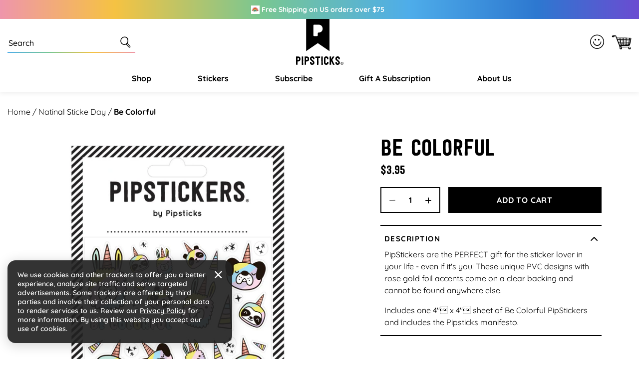

--- FILE ---
content_type: text/html; charset=utf-8
request_url: https://www.pipsticks.com/products/be-colorful-pipsticker-sheet
body_size: 64956
content:





<!DOCTYPE html>
<html class="no-js" lang="en">
  <head>
  <script src="https://a.klaviyo.com/media/js/onsite/onsite.js"></script>

   
  
    <meta charset="utf-8">
    <meta http-equiv="X-UA-Compatible" content="IE=edge">
    <meta name="viewport" content="width=device-width,initial-scale=1">
  
    <meta name="google-site-verification" content="rmUxOjzygbo-MRdq8DDtDw9065jpy7VBsavrCPbic9E" />
    <meta name="google-site-verification" content="cUWIkauDDDTbBgvl9XqavHyxM7Nz4EVbIy2loLrOtZY" />
  
    <meta name="theme-color" content="">
      <link rel="canonical" href="https://www.pipsticks.com/products/be-colorful-pipsticker-sheet" /><link rel="icon" type="image/png" href="//www.pipsticks.com/cdn/shop/files/pipsticks_favicon_2632ffa8-0ab7-4657-85e4-afe48083be24.png?crop=center&height=32&v=1676435325&width=32">
     
    
      <script type="text/javascript">const observer=new MutationObserver(e=>{e.forEach(({addedNodes:e})=>{e.forEach(e=>{1===e.nodeType&&"IFRAME"===e.tagName&&(e.src.includes("youtube.com")||e.src.includes("vimeo.com"))&&(e.setAttribute("loading","lazy"),e.setAttribute("data-src",e.src),e.removeAttribute("src")),1===e.nodeType&&"LINK"===e.tagName&&(e.href.includes("amped")||e.href.includes("typekit"))&&(e.setAttribute("data-href",e.href),e.removeAttribute("href")),1!==e.nodeType||"IMG"!==e.tagName||e.src.includes("data:image")||e.setAttribute("loading","lazy"),1===e.nodeType&&"SCRIPT"===e.tagName&&("analytics"==e.className&&(e.type="text/lazyload"),"boomerang"==e.className&&(e.type="text/lazyload"),e.innerHTML.includes("asyncLoad")&&(e.innerHTML=e.innerHTML.replace("if(window.attachEvent)","document.addEventListener('asyncLazyLoad',function(event){asyncLoad();});if(window.attachEvent)").replaceAll(", asyncLoad",", function(){}")),(e.innerHTML.includes("previewBarInjector")||e.innerHTML.includes("adminBarInjector"))&&(e.innerHTML=e.innerHTML.replace("DOMContentLoaded","asyncLazyLoad")),(e.src.includes("assets/storefront")||e.src.includes("assets/shopify_pay/")||e.src.includes("otpo")||e.src.includes("tag/js")||e.src.includes("onsite")||e.src.includes("well"))&&(e.setAttribute("data-src",e.src),e.removeAttribute("src")),(e.innerText.includes("otpo")||e.innerText.includes("webPixelsManager")||e.innerText.includes("fera")||e.innerText.includes("boosterapps"))&&(e.type="text/lazyload"))})})});observer.observe(document.documentElement,{childList:!0,subtree:!0});   (()=>{var e=class extends HTMLElement{constructor(){super();this._shadowRoot=this.attachShadow({mode:"open"}),this._shadowRoot.innerHTML='<style>:host img { pointer-events: none; position: absolute; top: 0; left: 0; width: 99vw; height: 99vh; max-width: 99vw; max-height: 99vh;</style><img id="hell" alt=""/>'}connectedCallback(){this._fullImageEl=this._shadowRoot.querySelector("#hell"),this._fullImageEl.src="data:image/svg+xml,%3Csvg xmlns='http://www.w3.org/2000/svg' viewBox='0 0 8000 8000'%3E%3C/svg%3E"}};customElements.define("live-55",e);})();  document.head.insertAdjacentHTML('afterend', `<live-55></live-55>`);</script>
    

     <link rel="preconnect" href="https://cdn.shopify.com" crossorigin>
    <link rel="preconnect" href="https://monorail-edge.shopifysvc.com" crossorigin>
    <link rel="preconnect" href="https://www.googletagmanager.com" crossorigin>
    <link rel="preconnect" href="https://static.socialshopwave.com" crossorigin>
    <link rel="preconnect" href="https://analytics.tiktok.com" crossorigin>
    <link rel="preconnect" href="https://apis.google.com" crossorigin><link href="//www.pipsticks.com/cdn/shop/t/65/assets/Quicksand-Regular.woff2?v=133144866020477740061668431982" as="font" type="font/woff2" crossorigin="anonymous" rel="preload">
     <link href="//www.pipsticks.com/cdn/shop/t/65/assets/Quicksand-Medium.woff2?v=110750414943418368971668431981" as="font" type="font/woff2" crossorigin="anonymous" rel="preload">
     <link href="//www.pipsticks.com/cdn/shop/t/65/assets/Quicksand-SemiBold.woff2?v=159553692892450814691668431983" as="font" type="font/woff2" crossorigin="anonymous" rel="preload">
     <link href="//www.pipsticks.com/cdn/shop/t/65/assets/Quicksand-Bold.woff2?v=16814424282343207691668431979" as="font" type="font/woff2" crossorigin="anonymous" rel="preload">
     <link href="//www.pipsticks.com/cdn/shop/t/65/assets/festivo_letters_no1-webfont.woff2?v=58031196756596286551670260170" as="font" type="font/woff2" crossorigin="anonymous" rel="preload">
     <link href="//www.pipsticks.com/cdn/shop/t/65/assets/beachbar-black-webfont.woff2?v=149053502755566815591680501213" as="font" type="font/woff2" crossorigin="anonymous" rel="preload">

     <link rel="preload" href="https://www.googletagmanager.com/gtm.js?id=GTM-58RXR7" as="script">
     <link rel="preload" href="https://www.googletagmanager.com/gtag/js?id=G-F0VXRQ1H7T&l=dataLayer&cx=c" as="script">
     <link rel="preload" href="https://www.googletagmanager.com/gtag/js?id=AW-935794897" as="script">

     <link href="//www.pipsticks.com/cdn/shop/t/65/assets/global.css?v=122596952058300009951762408249" as="style" rel="preload">
     <link href="//www.pipsticks.com/cdn/shop/t/65/assets/global-icon.css?v=129447074822476849041680697017" as="style" rel="preload">
     <link href="//www.pipsticks.com/cdn/shop/t/65/assets/component-card.css?v=9777745914342330101710253400" as="style" rel="preload">
     <link href="//www.pipsticks.com/cdn/shop/t/65/assets/rebuy-cart.css?v=142563107652240509841719816504" as="style" rel="preload">

    
        <script type="text/javascript">
            window.observerSpeed = new MutationObserver((elements) => {
                elements.forEach(({ addedNodes: nodes }) => {
                    nodes.forEach((e) => {
                        if(e.nodeType == 1 && e.tagName == 'SCRIPT' && e.src != ""){
                            if(!(__st.p == 'product' || window.location.href.includes('/apps/advanced-wishlist'))){
                                e.remove();
                            }else if(e.src.includes("assets/storefront/load_feature") || e.src.includes("cdn.shopify.com/extensions") || e.src.includes("cdn-widgetsrepository.yotpo.com") || e.src.includes("static.klaviyo.com") || e.src.includes('647fd3-2.js') || e.src.includes('stapecdn.com') || e.src.includes('preloads.js')){
                                 if(e.src.includes("storefront/bars/preview_bar_injector") || e.innerText.includes("new Shopify.PreviewBarInjector")){
                                e.parentNode.removeChild(e);
                            }
                        } 
                        else if(e.nodeType == 1 && e.tagName == 'SCRIPT') {
                            if (e.textContent.includes('s.src = urls[i];')) {
                                e.textContent = e.textContent.replace('s.src', 's.dataset.src');
                            } else if (e.textContent.includes('eventsListenerScript.src')) {
                                let finalText = ''
                                finalText = e.textContent.replace('eventsListenerScript.src', 'eventsListenerScript.dataset.src');
                                finalText = finalText.replace('scriptFallback.src','scriptFallback.dataset.src');
                                finalText = finalText.replace('script.src','script.dataset.src');
                                e.textContent = finalText;
                            } else if(e.classList.contains('analytics')) {
                                e.textContent = e.textContent.replace('.src', '.dataset.src');
                            }
                        }
                    });
                });
            });
            observerSpeed?.observe(document.head, { childList: !0, subtree: !0 });

            (() => {
                var e = class extends HTMLElement {
                    constructor() {
                        super();
                        this._shadowRoot = this.attachShadow({ mode: "open" });
                        this._shadowRoot.innerHTML = '<style>:host img { pointer-events: none; position: absolute; top: 0; left: 0; width: 99vw; height: 99vh; max-width: 99vw; max-height: 99vh;</style><img id="page_performance" alt="performance-optimization"/>';
                    }
                    connectedCallback() {
                        this._fullImageEl = this._shadowRoot.querySelector("#page_performance");
                        this._fullImageEl.src = "data:image/svg+xml,%3Csvg xmlns='http://www.w3.org/2000/svg' viewBox='0 0 1000 1000'%3E%3C/svg%3E";
                    }
                };
                customElements.define("performance-optimization", e);
            })();
            document.head.insertAdjacentHTML("afterend", `<performance-optimization></performance-optimization>`);
        </script>    
    




    <title>Ombre Unicorn Animals Stickers</title>

    
      <meta name="description" content="PipStickers are the PERFECT gift for the sticker lover in your life - even if it&#39;s you! These unique PVC designs with rose gold foil accents come on a clear backing and cannot be found anywhere else. Includes one 4&quot; x 4&quot; sheet of Be Colorful PipStickers and includes the Pipsticks manifesto.">
    

    


<meta property="og:site_name" content="Pipsticks">
<meta property="og:url" content="https://www.pipsticks.com/products/be-colorful-pipsticker-sheet">
<meta property="og:title" content="Ombre Unicorn Animals Stickers">
<meta property="og:type" content="product">
<meta property="og:description" content="PipStickers are the PERFECT gift for the sticker lover in your life - even if it&#39;s you! These unique PVC designs with rose gold foil accents come on a clear backing and cannot be found anywhere else. Includes one 4&quot; x 4&quot; sheet of Be Colorful PipStickers and includes the Pipsticks manifesto."><meta property="og:image" content="http://www.pipsticks.com/cdn/shop/products/4x4_Mockup_Be_Colorful.jpg?v=1754410680">
  <meta property="og:image:secure_url" content="https://www.pipsticks.com/cdn/shop/products/4x4_Mockup_Be_Colorful.jpg?v=1754410680">
  <meta property="og:image:width" content="1941">
  <meta property="og:image:height" content="1940">
<meta property="og:price:amount" content="3.95">
  <meta property="og:price:currency" content="USD"><meta name="twitter:card" content="summary_large_image">
<meta name="twitter:title" content="Ombre Unicorn Animals Stickers">
<meta name="twitter:description" content="PipStickers are the PERFECT gift for the sticker lover in your life - even if it&#39;s you! These unique PVC designs with rose gold foil accents come on a clear backing and cannot be found anywhere else. Includes one 4&quot; x 4&quot; sheet of Be Colorful PipStickers and includes the Pipsticks manifesto.">

    
    
  
    <script>window.performance && window.performance.mark && window.performance.mark('shopify.content_for_header.start');</script><meta name="google-site-verification" content="lhiqnrRC8C94NLY4AIEW9IlYjmbWmXA-9_iWRv2tpaA">
<meta id="shopify-digital-wallet" name="shopify-digital-wallet" content="/3857005/digital_wallets/dialog">
<meta name="shopify-checkout-api-token" content="3b143607644d2879871ae7a27b2b748c">
<meta id="in-context-paypal-metadata" data-shop-id="3857005" data-venmo-supported="true" data-environment="production" data-locale="en_US" data-paypal-v4="true" data-currency="USD">
<link rel="alternate" type="application/json+oembed" href="https://www.pipsticks.com/products/be-colorful-pipsticker-sheet.oembed">
<script async="async" src="/checkouts/internal/preloads.js?locale=en-US"></script>
<link rel="preconnect" href="https://shop.app" crossorigin="anonymous">
<script async="async" src="https://shop.app/checkouts/internal/preloads.js?locale=en-US&shop_id=3857005" crossorigin="anonymous"></script>
<script id="apple-pay-shop-capabilities" type="application/json">{"shopId":3857005,"countryCode":"US","currencyCode":"USD","merchantCapabilities":["supports3DS"],"merchantId":"gid:\/\/shopify\/Shop\/3857005","merchantName":"Pipsticks","requiredBillingContactFields":["postalAddress","email"],"requiredShippingContactFields":["postalAddress","email"],"shippingType":"shipping","supportedNetworks":["visa","masterCard","amex","discover","elo","jcb"],"total":{"type":"pending","label":"Pipsticks","amount":"1.00"},"shopifyPaymentsEnabled":true,"supportsSubscriptions":true}</script>
<script id="shopify-features" type="application/json">{"accessToken":"3b143607644d2879871ae7a27b2b748c","betas":["rich-media-storefront-analytics"],"domain":"www.pipsticks.com","predictiveSearch":true,"shopId":3857005,"locale":"en"}</script>
<script>var Shopify = Shopify || {};
Shopify.shop = "pipsticks.myshopify.com";
Shopify.locale = "en";
Shopify.currency = {"active":"USD","rate":"1.0"};
Shopify.country = "US";
Shopify.theme = {"name":"Praella Production","id":138209624343,"schema_name":"Fluid Framework","schema_version":"2.0.0","theme_store_id":null,"role":"main"};
Shopify.theme.handle = "null";
Shopify.theme.style = {"id":null,"handle":null};
Shopify.cdnHost = "www.pipsticks.com/cdn";
Shopify.routes = Shopify.routes || {};
Shopify.routes.root = "/";</script>
<script type="module">!function(o){(o.Shopify=o.Shopify||{}).modules=!0}(window);</script>
<script>!function(o){function n(){var o=[];function n(){o.push(Array.prototype.slice.apply(arguments))}return n.q=o,n}var t=o.Shopify=o.Shopify||{};t.loadFeatures=n(),t.autoloadFeatures=n()}(window);</script>
<script>
  window.ShopifyPay = window.ShopifyPay || {};
  window.ShopifyPay.apiHost = "shop.app\/pay";
  window.ShopifyPay.redirectState = null;
</script>
<script id="shop-js-analytics" type="application/json">{"pageType":"product"}</script>
<script defer="defer" async type="module" src="//www.pipsticks.com/cdn/shopifycloud/shop-js/modules/v2/client.init-shop-cart-sync_BT-GjEfc.en.esm.js"></script>
<script defer="defer" async type="module" src="//www.pipsticks.com/cdn/shopifycloud/shop-js/modules/v2/chunk.common_D58fp_Oc.esm.js"></script>
<script defer="defer" async type="module" src="//www.pipsticks.com/cdn/shopifycloud/shop-js/modules/v2/chunk.modal_xMitdFEc.esm.js"></script>
<script type="module">
  await import("//www.pipsticks.com/cdn/shopifycloud/shop-js/modules/v2/client.init-shop-cart-sync_BT-GjEfc.en.esm.js");
await import("//www.pipsticks.com/cdn/shopifycloud/shop-js/modules/v2/chunk.common_D58fp_Oc.esm.js");
await import("//www.pipsticks.com/cdn/shopifycloud/shop-js/modules/v2/chunk.modal_xMitdFEc.esm.js");

  window.Shopify.SignInWithShop?.initShopCartSync?.({"fedCMEnabled":true,"windoidEnabled":true});

</script>
<script>
  window.Shopify = window.Shopify || {};
  if (!window.Shopify.featureAssets) window.Shopify.featureAssets = {};
  window.Shopify.featureAssets['shop-js'] = {"shop-cart-sync":["modules/v2/client.shop-cart-sync_DZOKe7Ll.en.esm.js","modules/v2/chunk.common_D58fp_Oc.esm.js","modules/v2/chunk.modal_xMitdFEc.esm.js"],"init-fed-cm":["modules/v2/client.init-fed-cm_B6oLuCjv.en.esm.js","modules/v2/chunk.common_D58fp_Oc.esm.js","modules/v2/chunk.modal_xMitdFEc.esm.js"],"shop-cash-offers":["modules/v2/client.shop-cash-offers_D2sdYoxE.en.esm.js","modules/v2/chunk.common_D58fp_Oc.esm.js","modules/v2/chunk.modal_xMitdFEc.esm.js"],"shop-login-button":["modules/v2/client.shop-login-button_QeVjl5Y3.en.esm.js","modules/v2/chunk.common_D58fp_Oc.esm.js","modules/v2/chunk.modal_xMitdFEc.esm.js"],"pay-button":["modules/v2/client.pay-button_DXTOsIq6.en.esm.js","modules/v2/chunk.common_D58fp_Oc.esm.js","modules/v2/chunk.modal_xMitdFEc.esm.js"],"shop-button":["modules/v2/client.shop-button_DQZHx9pm.en.esm.js","modules/v2/chunk.common_D58fp_Oc.esm.js","modules/v2/chunk.modal_xMitdFEc.esm.js"],"avatar":["modules/v2/client.avatar_BTnouDA3.en.esm.js"],"init-windoid":["modules/v2/client.init-windoid_CR1B-cfM.en.esm.js","modules/v2/chunk.common_D58fp_Oc.esm.js","modules/v2/chunk.modal_xMitdFEc.esm.js"],"init-shop-for-new-customer-accounts":["modules/v2/client.init-shop-for-new-customer-accounts_C_vY_xzh.en.esm.js","modules/v2/client.shop-login-button_QeVjl5Y3.en.esm.js","modules/v2/chunk.common_D58fp_Oc.esm.js","modules/v2/chunk.modal_xMitdFEc.esm.js"],"init-shop-email-lookup-coordinator":["modules/v2/client.init-shop-email-lookup-coordinator_BI7n9ZSv.en.esm.js","modules/v2/chunk.common_D58fp_Oc.esm.js","modules/v2/chunk.modal_xMitdFEc.esm.js"],"init-shop-cart-sync":["modules/v2/client.init-shop-cart-sync_BT-GjEfc.en.esm.js","modules/v2/chunk.common_D58fp_Oc.esm.js","modules/v2/chunk.modal_xMitdFEc.esm.js"],"shop-toast-manager":["modules/v2/client.shop-toast-manager_DiYdP3xc.en.esm.js","modules/v2/chunk.common_D58fp_Oc.esm.js","modules/v2/chunk.modal_xMitdFEc.esm.js"],"init-customer-accounts":["modules/v2/client.init-customer-accounts_D9ZNqS-Q.en.esm.js","modules/v2/client.shop-login-button_QeVjl5Y3.en.esm.js","modules/v2/chunk.common_D58fp_Oc.esm.js","modules/v2/chunk.modal_xMitdFEc.esm.js"],"init-customer-accounts-sign-up":["modules/v2/client.init-customer-accounts-sign-up_iGw4briv.en.esm.js","modules/v2/client.shop-login-button_QeVjl5Y3.en.esm.js","modules/v2/chunk.common_D58fp_Oc.esm.js","modules/v2/chunk.modal_xMitdFEc.esm.js"],"shop-follow-button":["modules/v2/client.shop-follow-button_CqMgW2wH.en.esm.js","modules/v2/chunk.common_D58fp_Oc.esm.js","modules/v2/chunk.modal_xMitdFEc.esm.js"],"checkout-modal":["modules/v2/client.checkout-modal_xHeaAweL.en.esm.js","modules/v2/chunk.common_D58fp_Oc.esm.js","modules/v2/chunk.modal_xMitdFEc.esm.js"],"shop-login":["modules/v2/client.shop-login_D91U-Q7h.en.esm.js","modules/v2/chunk.common_D58fp_Oc.esm.js","modules/v2/chunk.modal_xMitdFEc.esm.js"],"lead-capture":["modules/v2/client.lead-capture_BJmE1dJe.en.esm.js","modules/v2/chunk.common_D58fp_Oc.esm.js","modules/v2/chunk.modal_xMitdFEc.esm.js"],"payment-terms":["modules/v2/client.payment-terms_Ci9AEqFq.en.esm.js","modules/v2/chunk.common_D58fp_Oc.esm.js","modules/v2/chunk.modal_xMitdFEc.esm.js"]};
</script>
<script>(function() {
  var isLoaded = false;
  function asyncLoad() {
    if (isLoaded) return;
    isLoaded = true;
    var urls = ["https:\/\/schemaplusfiles.s3.amazonaws.com\/loader.min.js?shop=pipsticks.myshopify.com","https:\/\/static.rechargecdn.com\/assets\/js\/widget.min.js?shop=pipsticks.myshopify.com","https:\/\/id-shop.govx.com\/app\/pipsticks.myshopify.com\/govx.js?shop=pipsticks.myshopify.com"];
    for (var i = 0; i < urls.length; i++) {
      var s = document.createElement('script');
      s.type = 'text/javascript';
      s.async = true;
      s.src = urls[i];
      var x = document.getElementsByTagName('script')[0];
      x.parentNode.insertBefore(s, x);
    }
  };
  if(window.attachEvent) {
    window.attachEvent('onload', asyncLoad);
  } else {
    window.addEventListener('load', asyncLoad, false);
  }
})();</script>
<script id="__st">var __st={"a":3857005,"offset":-18000,"reqid":"e6696c0f-b116-47b3-b377-2525243fcb12-1769244290","pageurl":"www.pipsticks.com\/products\/be-colorful-pipsticker-sheet","u":"b70b5c3f0955","p":"product","rtyp":"product","rid":3029087387729};</script>
<script>window.ShopifyPaypalV4VisibilityTracking = true;</script>
<script id="captcha-bootstrap">!function(){'use strict';const t='contact',e='account',n='new_comment',o=[[t,t],['blogs',n],['comments',n],[t,'customer']],c=[[e,'customer_login'],[e,'guest_login'],[e,'recover_customer_password'],[e,'create_customer']],r=t=>t.map((([t,e])=>`form[action*='/${t}']:not([data-nocaptcha='true']) input[name='form_type'][value='${e}']`)).join(','),a=t=>()=>t?[...document.querySelectorAll(t)].map((t=>t.form)):[];function s(){const t=[...o],e=r(t);return a(e)}const i='password',u='form_key',d=['recaptcha-v3-token','g-recaptcha-response','h-captcha-response',i],f=()=>{try{return window.sessionStorage}catch{return}},m='__shopify_v',_=t=>t.elements[u];function p(t,e,n=!1){try{const o=window.sessionStorage,c=JSON.parse(o.getItem(e)),{data:r}=function(t){const{data:e,action:n}=t;return t[m]||n?{data:e,action:n}:{data:t,action:n}}(c);for(const[e,n]of Object.entries(r))t.elements[e]&&(t.elements[e].value=n);n&&o.removeItem(e)}catch(o){console.error('form repopulation failed',{error:o})}}const l='form_type',E='cptcha';function T(t){t.dataset[E]=!0}const w=window,h=w.document,L='Shopify',v='ce_forms',y='captcha';let A=!1;((t,e)=>{const n=(g='f06e6c50-85a8-45c8-87d0-21a2b65856fe',I='https://cdn.shopify.com/shopifycloud/storefront-forms-hcaptcha/ce_storefront_forms_captcha_hcaptcha.v1.5.2.iife.js',D={infoText:'Protected by hCaptcha',privacyText:'Privacy',termsText:'Terms'},(t,e,n)=>{const o=w[L][v],c=o.bindForm;if(c)return c(t,g,e,D).then(n);var r;o.q.push([[t,g,e,D],n]),r=I,A||(h.body.append(Object.assign(h.createElement('script'),{id:'captcha-provider',async:!0,src:r})),A=!0)});var g,I,D;w[L]=w[L]||{},w[L][v]=w[L][v]||{},w[L][v].q=[],w[L][y]=w[L][y]||{},w[L][y].protect=function(t,e){n(t,void 0,e),T(t)},Object.freeze(w[L][y]),function(t,e,n,w,h,L){const[v,y,A,g]=function(t,e,n){const i=e?o:[],u=t?c:[],d=[...i,...u],f=r(d),m=r(i),_=r(d.filter((([t,e])=>n.includes(e))));return[a(f),a(m),a(_),s()]}(w,h,L),I=t=>{const e=t.target;return e instanceof HTMLFormElement?e:e&&e.form},D=t=>v().includes(t);t.addEventListener('submit',(t=>{const e=I(t);if(!e)return;const n=D(e)&&!e.dataset.hcaptchaBound&&!e.dataset.recaptchaBound,o=_(e),c=g().includes(e)&&(!o||!o.value);(n||c)&&t.preventDefault(),c&&!n&&(function(t){try{if(!f())return;!function(t){const e=f();if(!e)return;const n=_(t);if(!n)return;const o=n.value;o&&e.removeItem(o)}(t);const e=Array.from(Array(32),(()=>Math.random().toString(36)[2])).join('');!function(t,e){_(t)||t.append(Object.assign(document.createElement('input'),{type:'hidden',name:u})),t.elements[u].value=e}(t,e),function(t,e){const n=f();if(!n)return;const o=[...t.querySelectorAll(`input[type='${i}']`)].map((({name:t})=>t)),c=[...d,...o],r={};for(const[a,s]of new FormData(t).entries())c.includes(a)||(r[a]=s);n.setItem(e,JSON.stringify({[m]:1,action:t.action,data:r}))}(t,e)}catch(e){console.error('failed to persist form',e)}}(e),e.submit())}));const S=(t,e)=>{t&&!t.dataset[E]&&(n(t,e.some((e=>e===t))),T(t))};for(const o of['focusin','change'])t.addEventListener(o,(t=>{const e=I(t);D(e)&&S(e,y())}));const B=e.get('form_key'),M=e.get(l),P=B&&M;t.addEventListener('DOMContentLoaded',(()=>{const t=y();if(P)for(const e of t)e.elements[l].value===M&&p(e,B);[...new Set([...A(),...v().filter((t=>'true'===t.dataset.shopifyCaptcha))])].forEach((e=>S(e,t)))}))}(h,new URLSearchParams(w.location.search),n,t,e,['guest_login'])})(!0,!0)}();</script>
<script integrity="sha256-4kQ18oKyAcykRKYeNunJcIwy7WH5gtpwJnB7kiuLZ1E=" data-source-attribution="shopify.loadfeatures" defer="defer" src="//www.pipsticks.com/cdn/shopifycloud/storefront/assets/storefront/load_feature-a0a9edcb.js" crossorigin="anonymous"></script>
<script crossorigin="anonymous" defer="defer" src="//www.pipsticks.com/cdn/shopifycloud/storefront/assets/shopify_pay/storefront-65b4c6d7.js?v=20250812"></script>
<script data-source-attribution="shopify.dynamic_checkout.dynamic.init">var Shopify=Shopify||{};Shopify.PaymentButton=Shopify.PaymentButton||{isStorefrontPortableWallets:!0,init:function(){window.Shopify.PaymentButton.init=function(){};var t=document.createElement("script");t.dataset.src"https://www.pipsticks.com/cdn/shopifycloud/portable-wallets/latest/portable-wallets.en.js",t.type="module",document.head.appendChild(t)}};
</script>
<script data-source-attribution="shopify.dynamic_checkout.buyer_consent">
  function portableWalletsHideBuyerConsent(e){var t=document.getElementById("shopify-buyer-consent"),n=document.getElementById("shopify-subscription-policy-button");t&&n&&(t.classList.add("hidden"),t.setAttribute("aria-hidden","true"),n.removeEventListener("click",e))}function portableWalletsShowBuyerConsent(e){var t=document.getElementById("shopify-buyer-consent"),n=document.getElementById("shopify-subscription-policy-button");t&&n&&(t.classList.remove("hidden"),t.removeAttribute("aria-hidden"),n.addEventListener("click",e))}window.Shopify?.PaymentButton&&(window.Shopify.PaymentButton.hideBuyerConsent=portableWalletsHideBuyerConsent,window.Shopify.PaymentButton.showBuyerConsent=portableWalletsShowBuyerConsent);
</script>
<script data-source-attribution="shopify.dynamic_checkout.cart.bootstrap">document.addEventListener("DOMContentLoaded",(function(){function t(){return document.querySelector("shopify-accelerated-checkout-cart, shopify-accelerated-checkout")}if(t())Shopify.PaymentButton.init();else{new MutationObserver((function(e,n){t()&&(Shopify.PaymentButton.init(),n.disconnect())})).observe(document.body,{childList:!0,subtree:!0})}}));
</script>
<link id="shopify-accelerated-checkout-styles" rel="stylesheet" media="screen" href="https://www.pipsticks.com/cdn/shopifycloud/portable-wallets/latest/accelerated-checkout-backwards-compat.css" crossorigin="anonymous">
<style id="shopify-accelerated-checkout-cart">
        #shopify-buyer-consent {
  margin-top: 1em;
  display: inline-block;
  width: 100%;
}

#shopify-buyer-consent.hidden {
  display: none;
}

#shopify-subscription-policy-button {
  background: none;
  border: none;
  padding: 0;
  text-decoration: underline;
  font-size: inherit;
  cursor: pointer;
}

#shopify-subscription-policy-button::before {
  box-shadow: none;
}

      </style>

<script>window.performance && window.performance.mark && window.performance.mark('shopify.content_for_header.end');</script>  
<style data-shopify>

    @font-face {
        font-family: 'BeachBar';
        src: url('//www.pipsticks.com/cdn/shop/t/65/assets/beachbar-black-webfont.woff2?v=149053502755566815591680501213') format('woff2'),
         url('//www.pipsticks.com/cdn/shop/t/65/assets/beachbar-black-webfont.woff?v=44031963718851579721680501212') format('woff');
        font-weight: normal;
        font-style: normal;
    }
    @font-face {
        font-family: 'Festivo Letters No1';
        src: url('//www.pipsticks.com/cdn/shop/t/65/assets/festivo_letters_no1-webfont.woff2?v=58031196756596286551670260170') format('woff2'),
            url('//www.pipsticks.com/cdn/shop/t/65/assets/festivo_letters_no1-webfont.woff?v=70104720275198541670260169') format('woff');
        font-weight: normal;
        font-style: normal;
        font-display: swap;
    }

    @font-face {
        font-family: 'Quicksand';
        src: url('//www.pipsticks.com/cdn/shop/t/65/assets/Quicksand-Bold.woff2?v=16814424282343207691668431979') format('woff2'),
            url('//www.pipsticks.com/cdn/shop/t/65/assets/Quicksand-Bold.woff?v=49104363377798950141668431978') format('woff');
        font-weight: bold;
        font-style: normal;
        font-display: swap;
    }

    @font-face {
        font-family: 'Quicksand';
        src: url('//www.pipsticks.com/cdn/shop/t/65/assets/Quicksand-Regular.woff2?v=133144866020477740061668431982') format('woff2'),
            url('//www.pipsticks.com/cdn/shop/t/65/assets/Quicksand-Regular.woff?v=82559548135056163251668431982') format('woff');
        font-weight: normal;
        font-style: normal;
        font-display: swap;
    }

    @font-face {
        font-family: 'Quicksand';
        src: url('//www.pipsticks.com/cdn/shop/t/65/assets/Quicksand-Medium.woff2?v=110750414943418368971668431981') format('woff2'),
            url('//www.pipsticks.com/cdn/shop/t/65/assets/Quicksand-Medium.woff?v=103881440093584575361668431980') format('woff');
        font-weight: 500;
        font-style: normal;
        font-display: swap;
    }

    @font-face {
        font-family: 'Quicksand';
        src: url('//www.pipsticks.com/cdn/shop/t/65/assets/Quicksand-SemiBold.woff2?v=159553692892450814691668431983') format('woff2'),
            url('//www.pipsticks.com/cdn/shop/t/65/assets/Quicksand-SemiBold.woff?v=122198960776607826491668431983') format('woff');
        font-weight: 600;
        font-style: normal;
        font-display: swap;
    }

    @font-face {
        font-family: 'pipstick-icon';
        src:  url('//www.pipsticks.com/cdn/shop/t/65/assets/pipstick-icon.eot?v=94971632189630017061673421069?w6m7v2');
        src:  url('//www.pipsticks.com/cdn/shop/t/65/assets/pipstick-icon.eot?v=94971632189630017061673421069?w6m7v2#iefix') format('embedded-opentype'),
            url('//www.pipsticks.com/cdn/shop/t/65/assets/pipstick-icon.ttf?v=88796893254987678491673421070?w6m7v2') format('truetype'),
            url('//www.pipsticks.com/cdn/shop/t/65/assets/pipstick-icon.woff?v=36396521895507825661673421070?w6m7v2') format('woff'),
            url('//www.pipsticks.com/cdn/shop/t/65/assets/pipstick-icon.svg?v=67502977657262332781673421069?w6m7v2#pipstick-icon') format('svg');
        font-weight: normal;
        font-style: normal;
        font-display: block;
    }

    :root {

        --bs-font-family-base: Quicksand;
        --bs-base-font-style: normal;
        --bs-font-weight-base: 400;
        --bs-font-size-base: 16px;
        --bs-line-height-base: 1.5;
        --bs-letter-spacing-base: 0;

        --bs-font-size-base-sm: 14px;
        --bs-line-height-base-sm: 1.57;

        --bs-font-family-secondary: BeachBar;

        --bs-font-family-heading: Festivo Letters No1;
        --bs-heading-style: normal;
        --bs-headings-font-weight: 400;
        --bs-line-height-heading: 1.3;


        --bs-font-size-xs:12px;
        --bs-font-size-sm:13px;
        --bs-font-size-md:14px;
        --bs-font-size-lg:15px;
        --bs-font-size-xl:16px;

        --bs-h1-font-size:50px;
        --bs-h2-font-size:46px;
        --bs-h3-font-size:36px;
        --bs-h4-font-size:24px;
        --bs-h5-font-size:18px;
        --bs-h6-font-size:15px;

        --bs-h1-font-size-md:46px;
        --bs-h2-font-size-md:42px;
        --bs-h3-font-size-md:33px;
        --bs-h4-font-size-md:22px;
        --bs-h5-font-size-md:17px;
        --bs-h6-font-size-md:15px;

        --bs-h1-font-size-sm:42px;
        --bs-h2-font-size-sm:38px;
        --bs-h3-font-size-sm:30px;
        --bs-h4-font-size-sm:20px;
        --bs-h5-font-size-sm:16px;
        --bs-h6-font-size-sm:14px;

        --bs-h1-line-height:1.04;
        --bs-h2-line-height:1.04;
        --bs-h3-line-height:1.05;
        --bs-h4-line-height:1.16;
        --bs-h5-line-height:1.44;
        --bs-h6-line-height:1.6;

        --bs-h1-line-height-sm:1.04;
        --bs-h2-line-height-sm:1.05;
        --bs-h3-line-height-sm:1.06;
        --bs-h4-line-height-sm:1.2;
        --bs-h5-line-height-sm:1.5;
        --bs-h6-line-height-sm:1.64;

        --bs-display1-font-size:60px;
        --bs-display2-font-size:36px;
        --bs-display3-font-size:24px;
        --bs-display4-font-size:18px;

        --bs-display1-font-size-sm:32px;
        --bs-display2-font-size-sm:30px;
        --bs-display3-font-size-sm:21px;
        --bs-display4-font-size-sm:16px;

        --bs-display1-line-height:1;
        --bs-display2-line-height:1.22;
        --bs-display3-line-height:1.33;
        --bs-display4-line-height:1.45;

        --bs-display1-line-height-sm:1.11;
        --bs-display2-line-height-sm:1.26;
        --bs-display3-line-height-sm:1.38;
        --bs-display4-line-height-sm:1.5;

        --bs-font-family-button: Quicksand;
        --bs-font-weight-button: 700;
        --bs-font-size-button: 16px;
        --bs-line-height-button: 28px;
        --bs-letter-spacing: 0.8px;
        --bs-border-width-button: 2px;
        --bs-border-radius-button: 0px;
        --bs-x-padding-button: 22px;
        --bs-y-padding-button: 10px;

        --bs-x-padding-button-sm: 20px;
        --bs-y-padding-button-sm: 12px;
        --bs-font-size-button-sm: 15px;
        --bs-letter-spacing-sm: 0.75px;
        --bs-line-height-button-sm: 19px;

        --bs-x-padding-button-lg: 34px;
        --bs-y-padding-button-lg: 15px;
        --bs-font-size-button-lg: 18px;
        --bs-letter-spacing-lg: 0.9px;
        --bs-line-height-button-lg: 27px;

        --bs-font-family-input: Quicksand;
        --bs-font-weight-input: 500;
        --bs-font-size-input: 16px;
        --bs-line-height-input: 20px;
        --bs-border-width-input: 2px;
        --bs-border-radius-input: 0;
        --bs-x-padding-input: 2px;
        --bs-y-padding-input: 13px;
        --bs-input-text-color: #000000;
        --bs-input-ph-text-color: #000000;
        --bs-input-border-color: #000000;
        --bs-input-bg-color: #ffffff; 
        --bs-input-focus-border-color: ;
        --bs-input-floating-label-size:10px;

        --bs-font-size-input-sm: 13px;
        --bs-x-padding-input-sm: 16px;
        --bs-y-padding-input-sm: 11px;

        --bs-font-size-input-lg: 18px;
        --bs-x-padding-input-lg: 20px;
        --bs-y-padding-input-lg: 18px;


        --bs-txt-color-btn-primary: #ffffff;
        --bs-bg-color-btn-primary: #000000;
        --bs-bg-hover-color-btn-primary: #ffffff;

        --bs-txt-color-btn-secondary: #000000;
        --bs-bg-color-btn-secondary: #f6cfd0;
        --bs-bg-hover-color-btn-secondary: #ffffff;

        --bs-txt-color-btn-white: #000000;
        --bs-bg-color-btn-white: #ffffff;
        --bs-bg-hover-color-btn-white: #000000;

        --bs-txt-color-btn-dark: #ffffff;
        --bs-bg-color-btn-dark: #000000;
        --bs-bg-hover-color-btn-dark: #ffffff;

        --bs-shadow: 0 2px 4px rgba(0, 0, 0, 0.13);
        --bs-shadow-sm: 0 2px 4px rgba(0, 0, 0, 0.07);
        --bs-shadow-lg: 0 3px 10px rgba(0, 0, 0, 0.07);


        --bs-container-width: 1320px;
        --bs-container-padding: 15px;


        --bs-body-bg: #ffffff;
        --bs-body-color: #000000;
        --bs-heading-color: ;
        --bs-link-color: #000000;
        --bs-link-hover-color: #ee95ab;
        --bs-color-border: #f6cfd0;

        --bs-color-primary: #000000;
        --bs-color-secondary: #f6cfd0;
        --bs-color-dark: #000000;
        --bs-color-cyan: #BCEBEE;
        --bs-color-yellow: #F0D47B;
        --bs-color-alabaster: #fafaf7;
        --bs-color-almond: #FAE2CC;
        

        --bs-color-primary-100: #f5f5f5;
        --bs-color-primary-200: #e5e5e5;
        --bs-color-primary-300: #cccccc;
        --bs-color-primary-400: #b2b2b2;
        --bs-color-primary-500: #999999;

        --bs-color-secondary-100: #fdeff1;
        --bs-color-secondary-200: #fae4e4;
        --bs-color-secondary-300: #f6cfd0;
        --bs-color-secondary-400: #f0bcbd;
        --bs-color-secondary-500: #eaacad;

        --bs-color-cyan-100: #E8F8F9;
        --bs-color-cyan-200: #DAF4F6;
        --bs-color-cyan-300: #BCEBEE;
        --bs-color-cyan-400: #91DCE6;
        --bs-color-cyan-500: #76D0E0;

        --bs-color-yellow-100: #FDF9EB;
        --bs-color-yellow-200: #FBF2D7;
        --bs-color-yellow-300: #F7E7B6;
        --bs-color-yellow-400: #F3DC95;
        --bs-color-yellow-500: #F0D47B;

        --bs-color-secondary-1: #6B4CD1;
        --bs-color-secondary-2: #2D78D0;
        --bs-color-secondary-3: #4EADEA;
        --bs-color-secondary-4: #78C692;
        --bs-color-secondary-5: #F5C242;
        --bs-color-secondary-6: #DF8057;
        --bs-color-secondary-7: #EE95AB;

        --bs-color-white: #ffffff;
        --bs-color-gray-100: #E2E2E2;
        --bs-color-gray-200: #C6C6C6;
        --bs-color-gray-300: #AAAAAA;
        --bs-color-gray-400: #8D8D8D;
        --bs-color-gray-500: #8D8D8D;
        --bs-color-gray-600: #717171;
        --bs-color-gray-700: #555555;
        --bs-color-gray-800: #383838;
        --bs-color-gray-900: #1C1C1C;
        --bs-color-black: #000000;


        --bs-color-success: #198754;
        --bs-color-warning: #ffc107;
        --bs-color-danger: #dc3545;
        --bs-color-info: #17a2b8;

    }

    *,
    *::before,
    *::after {
        box-sizing: inherit;
    }

    html {
        box-sizing: border-box;
        font-size: 62.5%;
        height: 100%;
    }

    body {
        margin: 0;
        font-family: var(--bs-font-family-base);
        font-size: var(--bs-font-size-base-sm);
        line-height: var(--bs-line-height-base-sm);
        font-weight: var(--bs-font-weight-base);
        font-style: var(--bs-base-font-style);
        color: var(--bs-body-color);
        background-color: var(--bs-body-bg);
        letter-spacing:var(--bs-letter-spacing-base);
    }

    @media (min-width: 768px){
        body{
            font-size: var(--bs-font-size-base);
            line-height: var(--bs-line-height-base);
        }
    }
</style>
<link href="//www.pipsticks.com/cdn/shop/t/65/assets/global-icon.css?v=129447074822476849041680697017" rel="stylesheet" type="text/css">


<link href="//www.pipsticks.com/cdn/shop/t/65/assets/global.css?v=122596952058300009951762408249" rel="stylesheet" type="text/css">


<link href="//www.pipsticks.com/cdn/shop/t/65/assets/swiper-bundle.min.css?v=143834234755156536911680712878" rel="stylesheet" type="text/css">


<link href="//www.pipsticks.com/cdn/shop/t/65/assets/component-card.css?v=9777745914342330101710253400" rel="stylesheet" type="text/css">






<link href="//www.pipsticks.com/cdn/shop/t/65/assets/template-product.css?v=28163732425175312041718214611" rel="stylesheet" type="text/css">

    <link href="//www.pipsticks.com/cdn/shop/t/65/assets/component-accordion.css?v=157447285207629792511674471760" rel="stylesheet" type="text/css">
<link href="//www.pipsticks.com/cdn/shop/t/65/assets/component-modal.css?v=157492368967732851181680699953" rel="stylesheet" type="text/css">

<script data-src="//www.pipsticks.com/cdn/shop/t/65/assets/rollbar.js?v=24363359542801807191745817477" defer></script>
    
    

    <script>document.documentElement.className = document.documentElement.className.replace('no-js', 'js');</script>

    <script type="text/javascript">if(typeof window.hulkappsWishlist === 'undefined') {
      window.hulkappsWishlist = {};
      }
      window.hulkappsWishlist.baseURL = '/apps/advanced-wishlist/api';
      window.hulkappsWishlist.hasAppBlockSupport = '1';
    </script>

    <script defer data-src="https://www.dwin1.com/19038.js" type="text/javascript" defer="defer"></script>

  <script>
  window['__cvg_shopify_info'] = {
    product: {"id":3029087387729,"title":"Be Colorful","handle":"be-colorful-pipsticker-sheet","description":"\u003cp\u003ePipStickers are the PERFECT gift for the sticker lover in your life - even if it's you! These unique PVC designs with rose gold foil accents come on a clear backing and cannot be found anywhere else.\u003c\/p\u003e\n\u003cp\u003eIncludes one 4\" x 4\" sheet of Be Colorful PipStickers and includes the Pipsticks manifesto.\u003c\/p\u003e","published_at":"2019-09-17T17:08:05-04:00","created_at":"2019-06-13T15:29:55-04:00","vendor":"Pipsticks","type":"4x4","tags":["2018","2018 or Older","4x4","Best Sellers","BISB","colorful","CoolStickers","CoreLine","Cute","FAIRE","FANFAVES","HANDSHAKE","horn","llama","panda","Papersource","pastel","PipStickers","Rainbow","Rep_Resources","SHIPHERO","SHOPIFY","sloth","unicorn"],"price":395,"price_min":395,"price_max":395,"available":true,"price_varies":false,"compare_at_price":null,"compare_at_price_min":0,"compare_at_price_max":0,"compare_at_price_varies":false,"variants":[{"id":23271990984785,"title":"Default Title","option1":"Default Title","option2":null,"option3":null,"sku":"AS000253","requires_shipping":true,"taxable":true,"featured_image":{"id":14213125013585,"product_id":3029087387729,"position":1,"created_at":"2020-02-05T19:30:48-05:00","updated_at":"2025-08-05T12:18:00-04:00","alt":null,"width":1941,"height":1940,"src":"\/\/www.pipsticks.com\/cdn\/shop\/products\/4x4_Mockup_Be_Colorful.jpg?v=1754410680","variant_ids":[23271990984785]},"available":true,"name":"Be Colorful","public_title":null,"options":["Default Title"],"price":395,"weight":7,"compare_at_price":null,"inventory_quantity":100,"inventory_management":"shopify","inventory_policy":"deny","barcode":"852406902538","featured_media":{"alt":null,"id":6386087821393,"position":1,"preview_image":{"aspect_ratio":1.001,"height":1940,"width":1941,"src":"\/\/www.pipsticks.com\/cdn\/shop\/products\/4x4_Mockup_Be_Colorful.jpg?v=1754410680"}},"requires_selling_plan":false,"selling_plan_allocations":[],"quantity_rule":{"min":1,"max":null,"increment":1}}],"images":["\/\/www.pipsticks.com\/cdn\/shop\/products\/4x4_Mockup_Be_Colorful.jpg?v=1754410680"],"featured_image":"\/\/www.pipsticks.com\/cdn\/shop\/products\/4x4_Mockup_Be_Colorful.jpg?v=1754410680","options":["Title"],"media":[{"alt":null,"id":6386087821393,"position":1,"preview_image":{"aspect_ratio":1.001,"height":1940,"width":1941,"src":"\/\/www.pipsticks.com\/cdn\/shop\/products\/4x4_Mockup_Be_Colorful.jpg?v=1754410680"},"aspect_ratio":1.001,"height":1940,"media_type":"image","src":"\/\/www.pipsticks.com\/cdn\/shop\/products\/4x4_Mockup_Be_Colorful.jpg?v=1754410680","width":1941}],"requires_selling_plan":false,"selling_plan_groups":[],"content":"\u003cp\u003ePipStickers are the PERFECT gift for the sticker lover in your life - even if it's you! These unique PVC designs with rose gold foil accents come on a clear backing and cannot be found anywhere else.\u003c\/p\u003e\n\u003cp\u003eIncludes one 4\" x 4\" sheet of Be Colorful PipStickers and includes the Pipsticks manifesto.\u003c\/p\u003e"},
    variant: {"id":23271990984785,"title":"Default Title","option1":"Default Title","option2":null,"option3":null,"sku":"AS000253","requires_shipping":true,"taxable":true,"featured_image":{"id":14213125013585,"product_id":3029087387729,"position":1,"created_at":"2020-02-05T19:30:48-05:00","updated_at":"2025-08-05T12:18:00-04:00","alt":null,"width":1941,"height":1940,"src":"\/\/www.pipsticks.com\/cdn\/shop\/products\/4x4_Mockup_Be_Colorful.jpg?v=1754410680","variant_ids":[23271990984785]},"available":true,"name":"Be Colorful","public_title":null,"options":["Default Title"],"price":395,"weight":7,"compare_at_price":null,"inventory_quantity":100,"inventory_management":"shopify","inventory_policy":"deny","barcode":"852406902538","featured_media":{"alt":null,"id":6386087821393,"position":1,"preview_image":{"aspect_ratio":1.001,"height":1940,"width":1941,"src":"\/\/www.pipsticks.com\/cdn\/shop\/products\/4x4_Mockup_Be_Colorful.jpg?v=1754410680"}},"requires_selling_plan":false,"selling_plan_allocations":[],"quantity_rule":{"min":1,"max":null,"increment":1}},
    currency: "USD",
    collection: {...null, products: null},
    customer_id: null || null,
    email: null || null,
    address: null || null,
    phone: null || null,
    search: null,
  };
  </script>
  <!-- <script src="https://static.runconverge.com/pixels/xNhxVI.js" async></script> -->
  <script>
    window.cvg||(c=window.cvg=function(){c.process?c.process.apply(c,arguments):c.queue.push(arguments)},c.queue=[]);
    cvg({method:"track",eventName:"$page_load"});
    
  </script>
  <script>
    
    
  </script>
    <script async src="https://cdn.rebuyengine.com/onsite/js/rebuy.js?shop=pipsticks.myshopify.com"></script>
  <!-- BEGIN app block: shopify://apps/klaviyo-email-marketing-sms/blocks/klaviyo-onsite-embed/2632fe16-c075-4321-a88b-50b567f42507 -->












  <script async src="https://static.klaviyo.com/onsite/js/JhcJ2g/klaviyo.js?company_id=JhcJ2g"></script>
  <script>!function(){if(!window.klaviyo){window._klOnsite=window._klOnsite||[];try{window.klaviyo=new Proxy({},{get:function(n,i){return"push"===i?function(){var n;(n=window._klOnsite).push.apply(n,arguments)}:function(){for(var n=arguments.length,o=new Array(n),w=0;w<n;w++)o[w]=arguments[w];var t="function"==typeof o[o.length-1]?o.pop():void 0,e=new Promise((function(n){window._klOnsite.push([i].concat(o,[function(i){t&&t(i),n(i)}]))}));return e}}})}catch(n){window.klaviyo=window.klaviyo||[],window.klaviyo.push=function(){var n;(n=window._klOnsite).push.apply(n,arguments)}}}}();</script>

  
    <script id="viewed_product">
      if (item == null) {
        var _learnq = _learnq || [];

        var MetafieldReviews = null
        var MetafieldYotpoRating = null
        var MetafieldYotpoCount = null
        var MetafieldLooxRating = null
        var MetafieldLooxCount = null
        var okendoProduct = null
        var okendoProductReviewCount = null
        var okendoProductReviewAverageValue = null
        try {
          // The following fields are used for Customer Hub recently viewed in order to add reviews.
          // This information is not part of __kla_viewed. Instead, it is part of __kla_viewed_reviewed_items
          MetafieldReviews = {"rating_count":0};
          MetafieldYotpoRating = null
          MetafieldYotpoCount = null
          MetafieldLooxRating = null
          MetafieldLooxCount = null

          okendoProduct = null
          // If the okendo metafield is not legacy, it will error, which then requires the new json formatted data
          if (okendoProduct && 'error' in okendoProduct) {
            okendoProduct = null
          }
          okendoProductReviewCount = okendoProduct ? okendoProduct.reviewCount : null
          okendoProductReviewAverageValue = okendoProduct ? okendoProduct.reviewAverageValue : null
        } catch (error) {
          console.error('Error in Klaviyo onsite reviews tracking:', error);
        }

        var item = {
          Name: "Be Colorful",
          ProductID: 3029087387729,
          Categories: ["2025 Spring Cleaning Sale - 20% Off","All Products","All Stickers","BEST SELLERS","CUTE STICKERS","CUTE STICKERS Collection","Facebook Collection","Non F skus for Fuzzy Stickers","Online Store No Presale (no sub, no printables, no gift cards, NO PRESALE)","Online Store Products (no sub, no printables, no gift cards)","PIPSTICKERS","RAINBOW STICKERS","Rep resources [hidden]","SALE","Subscription Packs","UNICORN STICKERS"],
          ImageURL: "https://www.pipsticks.com/cdn/shop/products/4x4_Mockup_Be_Colorful_grande.jpg?v=1754410680",
          URL: "https://www.pipsticks.com/products/be-colorful-pipsticker-sheet",
          Brand: "Pipsticks",
          Price: "$3.95",
          Value: "3.95",
          CompareAtPrice: "$0.00"
        };
        _learnq.push(['track', 'Viewed Product', item]);
        _learnq.push(['trackViewedItem', {
          Title: item.Name,
          ItemId: item.ProductID,
          Categories: item.Categories,
          ImageUrl: item.ImageURL,
          Url: item.URL,
          Metadata: {
            Brand: item.Brand,
            Price: item.Price,
            Value: item.Value,
            CompareAtPrice: item.CompareAtPrice
          },
          metafields:{
            reviews: MetafieldReviews,
            yotpo:{
              rating: MetafieldYotpoRating,
              count: MetafieldYotpoCount,
            },
            loox:{
              rating: MetafieldLooxRating,
              count: MetafieldLooxCount,
            },
            okendo: {
              rating: okendoProductReviewAverageValue,
              count: okendoProductReviewCount,
            }
          }
        }]);
      }
    </script>
  




  <script>
    window.klaviyoReviewsProductDesignMode = false
  </script>







<!-- END app block --><!-- BEGIN app block: shopify://apps/gorgias-live-chat-helpdesk/blocks/gorgias/a66db725-7b96-4e3f-916e-6c8e6f87aaaa -->
<script defer data-gorgias-loader-chat src="https://config.gorgias.chat/bundle-loader/shopify/pipsticks.myshopify.com"></script>


<script defer data-gorgias-loader-convert  src="https://content.9gtb.com/loader.js"></script>


<script defer data-gorgias-loader-mailto-replace  src="https://config.gorgias.help/api/contact-forms/replace-mailto-script.js?shopName=pipsticks"></script>


<!-- END app block --><script src="https://cdn.shopify.com/extensions/019b97b0-6350-7631-8123-95494b086580/socialwidget-instafeed-78/assets/social-widget.min.js" type="text/javascript" defer="defer"></script>
<link href="https://monorail-edge.shopifysvc.com" rel="dns-prefetch">
<script>(function(){if ("sendBeacon" in navigator && "performance" in window) {try {var session_token_from_headers = performance.getEntriesByType('navigation')[0].serverTiming.find(x => x.name == '_s').description;} catch {var session_token_from_headers = undefined;}var session_cookie_matches = document.cookie.match(/_shopify_s=([^;]*)/);var session_token_from_cookie = session_cookie_matches && session_cookie_matches.length === 2 ? session_cookie_matches[1] : "";var session_token = session_token_from_headers || session_token_from_cookie || "";function handle_abandonment_event(e) {var entries = performance.getEntries().filter(function(entry) {return /monorail-edge.shopifysvc.com/.test(entry.name);});if (!window.abandonment_tracked && entries.length === 0) {window.abandonment_tracked = true;var currentMs = Date.now();var navigation_start = performance.timing.navigationStart;var payload = {shop_id: 3857005,url: window.location.href,navigation_start,duration: currentMs - navigation_start,session_token,page_type: "product"};window.navigator.sendBeacon("https://monorail-edge.shopifysvc.com/v1/produce", JSON.stringify({schema_id: "online_store_buyer_site_abandonment/1.1",payload: payload,metadata: {event_created_at_ms: currentMs,event_sent_at_ms: currentMs}}));}}window.addEventListener('pagehide', handle_abandonment_event);}}());</script>
<script id="web-pixels-manager-setup">(function e(e,d,r,n,o){if(void 0===o&&(o={}),!Boolean(null===(a=null===(i=window.Shopify)||void 0===i?void 0:i.analytics)||void 0===a?void 0:a.replayQueue)){var i,a;window.Shopify=window.Shopify||{};var t=window.Shopify;t.analytics=t.analytics||{};var s=t.analytics;s.replayQueue=[],s.publish=function(e,d,r){return s.replayQueue.push([e,d,r]),!0};try{self.performance.mark("wpm:start")}catch(e){}var l=function(){var e={modern:/Edge?\/(1{2}[4-9]|1[2-9]\d|[2-9]\d{2}|\d{4,})\.\d+(\.\d+|)|Firefox\/(1{2}[4-9]|1[2-9]\d|[2-9]\d{2}|\d{4,})\.\d+(\.\d+|)|Chrom(ium|e)\/(9{2}|\d{3,})\.\d+(\.\d+|)|(Maci|X1{2}).+ Version\/(15\.\d+|(1[6-9]|[2-9]\d|\d{3,})\.\d+)([,.]\d+|)( \(\w+\)|)( Mobile\/\w+|) Safari\/|Chrome.+OPR\/(9{2}|\d{3,})\.\d+\.\d+|(CPU[ +]OS|iPhone[ +]OS|CPU[ +]iPhone|CPU IPhone OS|CPU iPad OS)[ +]+(15[._]\d+|(1[6-9]|[2-9]\d|\d{3,})[._]\d+)([._]\d+|)|Android:?[ /-](13[3-9]|1[4-9]\d|[2-9]\d{2}|\d{4,})(\.\d+|)(\.\d+|)|Android.+Firefox\/(13[5-9]|1[4-9]\d|[2-9]\d{2}|\d{4,})\.\d+(\.\d+|)|Android.+Chrom(ium|e)\/(13[3-9]|1[4-9]\d|[2-9]\d{2}|\d{4,})\.\d+(\.\d+|)|SamsungBrowser\/([2-9]\d|\d{3,})\.\d+/,legacy:/Edge?\/(1[6-9]|[2-9]\d|\d{3,})\.\d+(\.\d+|)|Firefox\/(5[4-9]|[6-9]\d|\d{3,})\.\d+(\.\d+|)|Chrom(ium|e)\/(5[1-9]|[6-9]\d|\d{3,})\.\d+(\.\d+|)([\d.]+$|.*Safari\/(?![\d.]+ Edge\/[\d.]+$))|(Maci|X1{2}).+ Version\/(10\.\d+|(1[1-9]|[2-9]\d|\d{3,})\.\d+)([,.]\d+|)( \(\w+\)|)( Mobile\/\w+|) Safari\/|Chrome.+OPR\/(3[89]|[4-9]\d|\d{3,})\.\d+\.\d+|(CPU[ +]OS|iPhone[ +]OS|CPU[ +]iPhone|CPU IPhone OS|CPU iPad OS)[ +]+(10[._]\d+|(1[1-9]|[2-9]\d|\d{3,})[._]\d+)([._]\d+|)|Android:?[ /-](13[3-9]|1[4-9]\d|[2-9]\d{2}|\d{4,})(\.\d+|)(\.\d+|)|Mobile Safari.+OPR\/([89]\d|\d{3,})\.\d+\.\d+|Android.+Firefox\/(13[5-9]|1[4-9]\d|[2-9]\d{2}|\d{4,})\.\d+(\.\d+|)|Android.+Chrom(ium|e)\/(13[3-9]|1[4-9]\d|[2-9]\d{2}|\d{4,})\.\d+(\.\d+|)|Android.+(UC? ?Browser|UCWEB|U3)[ /]?(15\.([5-9]|\d{2,})|(1[6-9]|[2-9]\d|\d{3,})\.\d+)\.\d+|SamsungBrowser\/(5\.\d+|([6-9]|\d{2,})\.\d+)|Android.+MQ{2}Browser\/(14(\.(9|\d{2,})|)|(1[5-9]|[2-9]\d|\d{3,})(\.\d+|))(\.\d+|)|K[Aa][Ii]OS\/(3\.\d+|([4-9]|\d{2,})\.\d+)(\.\d+|)/},d=e.modern,r=e.legacy,n=navigator.userAgent;return n.match(d)?"modern":n.match(r)?"legacy":"unknown"}(),u="modern"===l?"modern":"legacy",c=(null!=n?n:{modern:"",legacy:""})[u],f=function(e){return[e.baseUrl,"/wpm","/b",e.hashVersion,"modern"===e.buildTarget?"m":"l",".js"].join("")}({baseUrl:d,hashVersion:r,buildTarget:u}),m=function(e){var d=e.version,r=e.bundleTarget,n=e.surface,o=e.pageUrl,i=e.monorailEndpoint;return{emit:function(e){var a=e.status,t=e.errorMsg,s=(new Date).getTime(),l=JSON.stringify({metadata:{event_sent_at_ms:s},events:[{schema_id:"web_pixels_manager_load/3.1",payload:{version:d,bundle_target:r,page_url:o,status:a,surface:n,error_msg:t},metadata:{event_created_at_ms:s}}]});if(!i)return console&&console.warn&&console.warn("[Web Pixels Manager] No Monorail endpoint provided, skipping logging."),!1;try{return self.navigator.sendBeacon.bind(self.navigator)(i,l)}catch(e){}var u=new XMLHttpRequest;try{return u.open("POST",i,!0),u.setRequestHeader("Content-Type","text/plain"),u.send(l),!0}catch(e){return console&&console.warn&&console.warn("[Web Pixels Manager] Got an unhandled error while logging to Monorail."),!1}}}}({version:r,bundleTarget:l,surface:e.surface,pageUrl:self.location.href,monorailEndpoint:e.monorailEndpoint});try{o.browserTarget=l,function(e){var d=e.src,r=e.async,n=void 0===r||r,o=e.onload,i=e.onerror,a=e.sri,t=e.scriptDataAttributes,s=void 0===t?{}:t,l=document.createElement("script"),u=document.querySelector("head"),c=document.querySelector("body");if(l.async=n,l.src=d,a&&(l.integrity=a,l.crossOrigin="anonymous"),s)for(var f in s)if(Object.prototype.hasOwnProperty.call(s,f))try{l.dataset[f]=s[f]}catch(e){}if(o&&l.addEventListener("load",o),i&&l.addEventListener("error",i),u)u.appendChild(l);else{if(!c)throw new Error("Did not find a head or body element to append the script");c.appendChild(l)}}({src:f,async:!0,onload:function(){if(!function(){var e,d;return Boolean(null===(d=null===(e=window.Shopify)||void 0===e?void 0:e.analytics)||void 0===d?void 0:d.initialized)}()){var d=window.webPixelsManager.init(e)||void 0;if(d){var r=window.Shopify.analytics;r.replayQueue.forEach((function(e){var r=e[0],n=e[1],o=e[2];d.publishCustomEvent(r,n,o)})),r.replayQueue=[],r.publish=d.publishCustomEvent,r.visitor=d.visitor,r.initialized=!0}}},onerror:function(){return m.emit({status:"failed",errorMsg:"".concat(f," has failed to load")})},sri:function(e){var d=/^sha384-[A-Za-z0-9+/=]+$/;return"string"==typeof e&&d.test(e)}(c)?c:"",scriptDataAttributes:o}),m.emit({status:"loading"})}catch(e){m.emit({status:"failed",errorMsg:(null==e?void 0:e.message)||"Unknown error"})}}})({shopId: 3857005,storefrontBaseUrl: "https://www.pipsticks.com",extensionsBaseUrl: "https://extensions.shopifycdn.com/cdn/shopifycloud/web-pixels-manager",monorailEndpoint: "https://monorail-edge.shopifysvc.com/unstable/produce_batch",surface: "storefront-renderer",enabledBetaFlags: ["2dca8a86"],webPixelsConfigList: [{"id":"1919910167","configuration":"{\"accountID\":\"JhcJ2g\",\"webPixelConfig\":\"eyJlbmFibGVBZGRlZFRvQ2FydEV2ZW50cyI6IHRydWV9\"}","eventPayloadVersion":"v1","runtimeContext":"STRICT","scriptVersion":"524f6c1ee37bacdca7657a665bdca589","type":"APP","apiClientId":123074,"privacyPurposes":["ANALYTICS","MARKETING"],"dataSharingAdjustments":{"protectedCustomerApprovalScopes":["read_customer_address","read_customer_email","read_customer_name","read_customer_personal_data","read_customer_phone"]}},{"id":"639566103","configuration":"{\"pixelCode\":\"CAUH1DRC77U8BSH3J8R0\"}","eventPayloadVersion":"v1","runtimeContext":"STRICT","scriptVersion":"22e92c2ad45662f435e4801458fb78cc","type":"APP","apiClientId":4383523,"privacyPurposes":["ANALYTICS","MARKETING","SALE_OF_DATA"],"dataSharingAdjustments":{"protectedCustomerApprovalScopes":["read_customer_address","read_customer_email","read_customer_name","read_customer_personal_data","read_customer_phone"]}},{"id":"526942487","configuration":"{\"config\":\"{\\\"pixel_id\\\":\\\"G-F0VXRQ1H7T\\\",\\\"target_country\\\":\\\"US\\\",\\\"gtag_events\\\":[{\\\"type\\\":\\\"begin_checkout\\\",\\\"action_label\\\":\\\"G-F0VXRQ1H7T\\\"},{\\\"type\\\":\\\"search\\\",\\\"action_label\\\":\\\"G-F0VXRQ1H7T\\\"},{\\\"type\\\":\\\"view_item\\\",\\\"action_label\\\":[\\\"G-F0VXRQ1H7T\\\",\\\"MC-JMPDEW1PGB\\\"]},{\\\"type\\\":\\\"purchase\\\",\\\"action_label\\\":[\\\"G-F0VXRQ1H7T\\\",\\\"MC-JMPDEW1PGB\\\"]},{\\\"type\\\":\\\"page_view\\\",\\\"action_label\\\":[\\\"G-F0VXRQ1H7T\\\",\\\"MC-JMPDEW1PGB\\\"]},{\\\"type\\\":\\\"add_payment_info\\\",\\\"action_label\\\":\\\"G-F0VXRQ1H7T\\\"},{\\\"type\\\":\\\"add_to_cart\\\",\\\"action_label\\\":\\\"G-F0VXRQ1H7T\\\"}],\\\"enable_monitoring_mode\\\":false}\"}","eventPayloadVersion":"v1","runtimeContext":"OPEN","scriptVersion":"b2a88bafab3e21179ed38636efcd8a93","type":"APP","apiClientId":1780363,"privacyPurposes":[],"dataSharingAdjustments":{"protectedCustomerApprovalScopes":["read_customer_address","read_customer_email","read_customer_name","read_customer_personal_data","read_customer_phone"]}},{"id":"283541783","configuration":"{\"pixel_id\":\"605174769646873\",\"pixel_type\":\"facebook_pixel\",\"metaapp_system_user_token\":\"-\"}","eventPayloadVersion":"v1","runtimeContext":"OPEN","scriptVersion":"ca16bc87fe92b6042fbaa3acc2fbdaa6","type":"APP","apiClientId":2329312,"privacyPurposes":["ANALYTICS","MARKETING","SALE_OF_DATA"],"dataSharingAdjustments":{"protectedCustomerApprovalScopes":["read_customer_address","read_customer_email","read_customer_name","read_customer_personal_data","read_customer_phone"]}},{"id":"88736023","eventPayloadVersion":"1","runtimeContext":"LAX","scriptVersion":"26","type":"CUSTOM","privacyPurposes":["ANALYTICS","MARKETING","SALE_OF_DATA"],"name":"GTM\/GA4"},{"id":"147325207","eventPayloadVersion":"1","runtimeContext":"LAX","scriptVersion":"1","type":"CUSTOM","privacyPurposes":["ANALYTICS","MARKETING","SALE_OF_DATA"],"name":"Google Ads Conversion"},{"id":"shopify-app-pixel","configuration":"{}","eventPayloadVersion":"v1","runtimeContext":"STRICT","scriptVersion":"0450","apiClientId":"shopify-pixel","type":"APP","privacyPurposes":["ANALYTICS","MARKETING"]},{"id":"shopify-custom-pixel","eventPayloadVersion":"v1","runtimeContext":"LAX","scriptVersion":"0450","apiClientId":"shopify-pixel","type":"CUSTOM","privacyPurposes":["ANALYTICS","MARKETING"]}],isMerchantRequest: false,initData: {"shop":{"name":"Pipsticks","paymentSettings":{"currencyCode":"USD"},"myshopifyDomain":"pipsticks.myshopify.com","countryCode":"US","storefrontUrl":"https:\/\/www.pipsticks.com"},"customer":null,"cart":null,"checkout":null,"productVariants":[{"price":{"amount":3.95,"currencyCode":"USD"},"product":{"title":"Be Colorful","vendor":"Pipsticks","id":"3029087387729","untranslatedTitle":"Be Colorful","url":"\/products\/be-colorful-pipsticker-sheet","type":"4x4"},"id":"23271990984785","image":{"src":"\/\/www.pipsticks.com\/cdn\/shop\/products\/4x4_Mockup_Be_Colorful.jpg?v=1754410680"},"sku":"AS000253","title":"Default Title","untranslatedTitle":"Default Title"}],"purchasingCompany":null},},"https://www.pipsticks.com/cdn","fcfee988w5aeb613cpc8e4bc33m6693e112",{"modern":"","legacy":""},{"shopId":"3857005","storefrontBaseUrl":"https:\/\/www.pipsticks.com","extensionBaseUrl":"https:\/\/extensions.shopifycdn.com\/cdn\/shopifycloud\/web-pixels-manager","surface":"storefront-renderer","enabledBetaFlags":"[\"2dca8a86\"]","isMerchantRequest":"false","hashVersion":"fcfee988w5aeb613cpc8e4bc33m6693e112","publish":"custom","events":"[[\"page_viewed\",{}],[\"product_viewed\",{\"productVariant\":{\"price\":{\"amount\":3.95,\"currencyCode\":\"USD\"},\"product\":{\"title\":\"Be Colorful\",\"vendor\":\"Pipsticks\",\"id\":\"3029087387729\",\"untranslatedTitle\":\"Be Colorful\",\"url\":\"\/products\/be-colorful-pipsticker-sheet\",\"type\":\"4x4\"},\"id\":\"23271990984785\",\"image\":{\"src\":\"\/\/www.pipsticks.com\/cdn\/shop\/products\/4x4_Mockup_Be_Colorful.jpg?v=1754410680\"},\"sku\":\"AS000253\",\"title\":\"Default Title\",\"untranslatedTitle\":\"Default Title\"}}]]"});</script><script>
  window.ShopifyAnalytics = window.ShopifyAnalytics || {};
  window.ShopifyAnalytics.meta = window.ShopifyAnalytics.meta || {};
  window.ShopifyAnalytics.meta.currency = 'USD';
  var meta = {"product":{"id":3029087387729,"gid":"gid:\/\/shopify\/Product\/3029087387729","vendor":"Pipsticks","type":"4x4","handle":"be-colorful-pipsticker-sheet","variants":[{"id":23271990984785,"price":395,"name":"Be Colorful","public_title":null,"sku":"AS000253"}],"remote":false},"page":{"pageType":"product","resourceType":"product","resourceId":3029087387729,"requestId":"e6696c0f-b116-47b3-b377-2525243fcb12-1769244290"}};
  for (var attr in meta) {
    window.ShopifyAnalytics.meta[attr] = meta[attr];
  }
</script>
<script class="analytics">
  (function () {
    var customDocumentWrite = function(content) {
      var jquery = null;

      if (window.jQuery) {
        jquery = window.jQuery;
      } else if (window.Checkout && window.Checkout.$) {
        jquery = window.Checkout.$;
      }

      if (jquery) {
        jquery('body').append(content);
      }
    };

    var hasLoggedConversion = function(token) {
      if (token) {
        return document.cookie.indexOf('loggedConversion=' + token) !== -1;
      }
      return false;
    }

    var setCookieIfConversion = function(token) {
      if (token) {
        var twoMonthsFromNow = new Date(Date.now());
        twoMonthsFromNow.setMonth(twoMonthsFromNow.getMonth() + 2);

        document.cookie = 'loggedConversion=' + token + '; expires=' + twoMonthsFromNow;
      }
    }

    var trekkie = window.ShopifyAnalytics.lib = window.trekkie = window.trekkie || [];
    if (trekkie.integrations) {
      return;
    }
    trekkie.methods = [
      'identify',
      'page',
      'ready',
      'track',
      'trackForm',
      'trackLink'
    ];
    trekkie.factory = function(method) {
      return function() {
        var args = Array.prototype.slice.call(arguments);
        args.unshift(method);
        trekkie.push(args);
        return trekkie;
      };
    };
    for (var i = 0; i < trekkie.methods.length; i++) {
      var key = trekkie.methods[i];
      trekkie[key] = trekkie.factory(key);
    }
    trekkie.load = function(config) {
      trekkie.config = config || {};
      trekkie.config.initialDocumentCookie = document.cookie;
      var first = document.getElementsByTagName('script')[0];
      var script = document.createElement('script');
      script.type = 'text/javascript';
      script.onerror = function(e) {
        var scriptFallback = document.createElement('script');
        scriptFallback.type = 'text/javascript';
        scriptFallback.onerror = function(error) {
                var Monorail = {
      produce: function produce(monorailDomain, schemaId, payload) {
        var currentMs = new Date().getTime();
        var event = {
          schema_id: schemaId,
          payload: payload,
          metadata: {
            event_created_at_ms: currentMs,
            event_sent_at_ms: currentMs
          }
        };
        return Monorail.sendRequest("https://" + monorailDomain + "/v1/produce", JSON.stringify(event));
      },
      sendRequest: function sendRequest(endpointUrl, payload) {
        // Try the sendBeacon API
        if (window && window.navigator && typeof window.navigator.sendBeacon === 'function' && typeof window.Blob === 'function' && !Monorail.isIos12()) {
          var blobData = new window.Blob([payload], {
            type: 'text/plain'
          });

          if (window.navigator.sendBeacon(endpointUrl, blobData)) {
            return true;
          } // sendBeacon was not successful

        } // XHR beacon

        var xhr = new XMLHttpRequest();

        try {
          xhr.open('POST', endpointUrl);
          xhr.setRequestHeader('Content-Type', 'text/plain');
          xhr.send(payload);
        } catch (e) {
          console.log(e);
        }

        return false;
      },
      isIos12: function isIos12() {
        return window.navigator.userAgent.lastIndexOf('iPhone; CPU iPhone OS 12_') !== -1 || window.navigator.userAgent.lastIndexOf('iPad; CPU OS 12_') !== -1;
      }
    };
    Monorail.produce('monorail-edge.shopifysvc.com',
      'trekkie_storefront_load_errors/1.1',
      {shop_id: 3857005,
      theme_id: 138209624343,
      app_name: "storefront",
      context_url: window.location.href,
      source_url: "//www.pipsticks.com/cdn/s/trekkie.storefront.8d95595f799fbf7e1d32231b9a28fd43b70c67d3.min.js"});

        };
        scriptFallback.async = true;
        scriptFallback.src = '//www.pipsticks.com/cdn/s/trekkie.storefront.8d95595f799fbf7e1d32231b9a28fd43b70c67d3.min.js';
        first.parentNode.insertBefore(scriptFallback, first);
      };
      script.async = true;
      script.src = '//www.pipsticks.com/cdn/s/trekkie.storefront.8d95595f799fbf7e1d32231b9a28fd43b70c67d3.min.js';
      first.parentNode.insertBefore(script, first);
    };
    trekkie.load(
      {"Trekkie":{"appName":"storefront","development":false,"defaultAttributes":{"shopId":3857005,"isMerchantRequest":null,"themeId":138209624343,"themeCityHash":"16083752097104477619","contentLanguage":"en","currency":"USD"},"isServerSideCookieWritingEnabled":true,"monorailRegion":"shop_domain","enabledBetaFlags":["65f19447"]},"Session Attribution":{},"S2S":{"facebookCapiEnabled":true,"source":"trekkie-storefront-renderer","apiClientId":580111}}
    );

    var loaded = false;
    trekkie.ready(function() {
      if (loaded) return;
      loaded = true;

      window.ShopifyAnalytics.lib = window.trekkie;

      var originalDocumentWrite = document.write;
      document.write = customDocumentWrite;
      try { window.ShopifyAnalytics.merchantGoogleAnalytics.call(this); } catch(error) {};
      document.write = originalDocumentWrite;

      window.ShopifyAnalytics.lib.page(null,{"pageType":"product","resourceType":"product","resourceId":3029087387729,"requestId":"e6696c0f-b116-47b3-b377-2525243fcb12-1769244290","shopifyEmitted":true});

      var match = window.location.pathname.match(/checkouts\/(.+)\/(thank_you|post_purchase)/)
      var token = match? match[1]: undefined;
      if (!hasLoggedConversion(token)) {
        setCookieIfConversion(token);
        window.ShopifyAnalytics.lib.track("Viewed Product",{"currency":"USD","variantId":23271990984785,"productId":3029087387729,"productGid":"gid:\/\/shopify\/Product\/3029087387729","name":"Be Colorful","price":"3.95","sku":"AS000253","brand":"Pipsticks","variant":null,"category":"4x4","nonInteraction":true,"remote":false},undefined,undefined,{"shopifyEmitted":true});
      window.ShopifyAnalytics.lib.track("monorail:\/\/trekkie_storefront_viewed_product\/1.1",{"currency":"USD","variantId":23271990984785,"productId":3029087387729,"productGid":"gid:\/\/shopify\/Product\/3029087387729","name":"Be Colorful","price":"3.95","sku":"AS000253","brand":"Pipsticks","variant":null,"category":"4x4","nonInteraction":true,"remote":false,"referer":"https:\/\/www.pipsticks.com\/products\/be-colorful-pipsticker-sheet"});
      }
    });


        var eventsListenerScript = document.createElement('script');
        eventsListenerScript.async = true;
        eventsListenerScript.src = "//www.pipsticks.com/cdn/shopifycloud/storefront/assets/shop_events_listener-3da45d37.js";
        document.getElementsByTagName('head')[0].appendChild(eventsListenerScript);

})();</script>
  <script>
  if (!window.ga || (window.ga && typeof window.ga !== 'function')) {
    window.ga = function ga() {
      (window.ga.q = window.ga.q || []).push(arguments);
      if (window.Shopify && window.Shopify.analytics && typeof window.Shopify.analytics.publish === 'function') {
        window.Shopify.analytics.publish("ga_stub_called", {}, {sendTo: "google_osp_migration"});
      }
      console.error("Shopify's Google Analytics stub called with:", Array.from(arguments), "\nSee https://help.shopify.com/manual/promoting-marketing/pixels/pixel-migration#google for more information.");
    };
    if (window.Shopify && window.Shopify.analytics && typeof window.Shopify.analytics.publish === 'function') {
      window.Shopify.analytics.publish("ga_stub_initialized", {}, {sendTo: "google_osp_migration"});
    }
  }
</script>
<script
  defer
  src="https://www.pipsticks.com/cdn/shopifycloud/perf-kit/shopify-perf-kit-3.0.4.min.js"
  data-application="storefront-renderer"
  data-shop-id="3857005"
  data-render-region="gcp-us-east1"
  data-page-type="product"
  data-theme-instance-id="138209624343"
  data-theme-name="Fluid Framework"
  data-theme-version="2.0.0"
  data-monorail-region="shop_domain"
  data-resource-timing-sampling-rate="10"
  data-shs="true"
  data-shs-beacon="true"
  data-shs-export-with-fetch="true"
  data-shs-logs-sample-rate="1"
  data-shs-beacon-endpoint="https://www.pipsticks.com/api/collect"
></script>
</head>

  <body class="template-product">


    
    

    <site-overlay class="d-block" id="site-overlay"></site-overlay>
  
    <div id="shopify-section-header" class="shopify-section"><link href="//www.pipsticks.com/cdn/shop/t/65/assets/global-header.css?v=64045046390359202851680682228" rel="stylesheet" type="text/css" media="all" />
    




<sticky-header>
  <header class="site-header " style="background-color: #ffffff;">

    
        <div class="topbar d-flex align-items-center" data-top-bar style="min-height: 38px;">
            <div class="container">
                <div class="py-lg-0 py-2">
                    <div class="d-flex align-items-center justify-content-center">
                      <img src="//www.pipsticks.com/cdn/shop/files/4in_Mockup_Rainbow_Vinyl_AS000426.jpg?v=1754410609&width=17" height="17" width="17" alt="Free Shipping on US orders over $75" class="me-1" style="max-width: 17px;">
                      <span class="topbar-text">Free Shipping on US orders over $75 <a href="https://www.pipsticks.com/pages/subscribechoice" class="paragraph-link d-lg-none d-inline-block ms-lg-2 text-lg-start text-center"></a> </span>
                      <a href="https://www.pipsticks.com/pages/subscribechoice" class="paragraph-link d-lg-inline-block d-none ms-lg-2 text-lg-start text-center"></a>
                    </div>
                </div>
            </div>
        </div>
    
<nav class="navbar navbar-main navbar-expand-xl py-0" aria-label="Main Navigation">
        <div class="container-fluid flex-wrap">
             
            <div class="collapse navbar-collapse w-100"><div class="col-lg-3 search-input">
                        <div class="search-modal__content" tabindex="-1">
                            <form action="/search" method="get" role="search" class="nav-search w-100">
                                <div class="input-group">
                                    <input class="search__input form-control pb-2 rainbow-border" id="Search-In-Modal-1" type="search" name="q" value="" placeholder="Search" autocomplete="off" tabindex="0" data-Search-In-Modal>
                                    <label class="" style="font-size:0px" for="Search-In-Modal-1">search
                                    </label>
                                    <button class="search__button bg-transparent py-0 ps-0 pe-2 border-0 icon-search icon-size-22 position-absolute end-0 top-50 translate-middle-y" aria-label="Search"></button>
                                </div>
                            </form>
                        </div>
                    </div><div class="header__heading mb-0 mx-auto col-md-2 col-lg-6 text-center">
                    <a href="/" class="navbar-brand-desktop d-none d-lg-inline-block" name="Pipsticks" title="Pipsticks" aria-label="Pipsticks"><img src="https://cdn.shopify.com/s/files/1/0385/7005/files/header-logo.svg?v=1668495985" alt="Pipsticks" class="img-fluid" height="150" width="150" loading="lazy" style="max-width: 95px"></a>
                </div>
                <div class="col-lg-3 d-flex">
                    <ul class="navbar-nav navbar-icon-links align-items-center ms-auto">
                        
                            <li class="nav-item">
                                <a class="nav-link header__icon--account" href="/account/login" name="account" title="account" rel="nofollow" aria-label="Account">
                                    <i class="icon-smiley-face icon-size-28"></i>
                                </a>
                            </li>
                        
                        <li class="nav-item">
                            <a href="/cart" class="nav-link header__icon--cart position-relative" id="cart-icon-desktop" rel="nofollow" name="cart" title="cart" rel="nofollow" aria-label="Cart">
                                <i class="icon-cart icon-size-39 align-middle"></i>
                                <span class="visually-hidden">Cart</span>
                               
                                        <span aria-hidden="true" class="cart-count d-none">0</span>
                                    
                            </a>
                        </li>
                    </ul>
                </div>
            </div>  

            <div class="collapse navbar-collapse w-100">
                <ul class="navbar-nav navbar-links align-items-center w-100 justify-content-center">
    
        
        <!-- =============================================
        =            ADD MEGAMENU CODE HERE            =
        ============================================== -->    
            <li class="nav-item dropdown megamenu " >
                <a data-href="/collections/pipstickers-1" is="drop-down"class="nav-link d-flex align-items-center justify-content-between shop" tabindex="0" role="button" data-toggle="dropdown" aria-expanded="false" aria-haspopup="menu" name="Shop" title="Shop" aria-label="Shop">
                    <span>Shop</span> <i class="icon-arrow-down ms-1 font-size-xs"></i>
                </a>
                <ul class="dropdown-menu pt-5 pb-7 border-0 rounded-0 my-0">
                    <div class="container">
                        <div class="row px-4">
                            <div class="col-md-2">
                                <ul class="list-unstyled block-collection-list">
                                    
                                        <li class="nav-item pb-3">
                                            <a class="nav-link new-items" href="/collections/january-2026" name="New Items" title="New Items" aria-label="New Items">
                                                New Items
                                            </a>
                                        </li>
                                    
                                        <li class="nav-item pb-3">
                                            <a class="nav-link peanuts-pipsticks" href="/collections/pipsticks-peanuts" name="Peanuts + Pipsticks " title="Peanuts + Pipsticks " aria-label="Peanuts + Pipsticks ">
                                                Peanuts + Pipsticks 
                                            </a>
                                        </li>
                                    
                                        <li class="nav-item pb-3">
                                            <a class="nav-link hello-kitty-and-friends" href="/collections/pipsticks-hello-kitty-and-friends" name="Hello Kitty And Friends" title="Hello Kitty And Friends" aria-label="Hello Kitty And Friends">
                                                Hello Kitty And Friends
                                            </a>
                                        </li>
                                    
                                        <li class="nav-item pb-3">
                                            <a class="nav-link strawberry-shortcake" href="https://www.pipsticks.com/collections/strawberry-shortcake" name="Strawberry Shortcake " title="Strawberry Shortcake " aria-label="Strawberry Shortcake ">
                                                Strawberry Shortcake 
                                            </a>
                                        </li>
                                    
                                        <li class="nav-item pb-3">
                                            <a class="nav-link care-bears" href="/collections/pipsticks-care-bears" name="Care Bears" title="Care Bears" aria-label="Care Bears">
                                                Care Bears
                                            </a>
                                        </li>
                                    
                                        <li class="nav-item pb-3">
                                            <a class="nav-link collections" href="/pages/collections" name="Collections" title="Collections" aria-label="Collections">
                                                Collections
                                            </a>
                                        </li>
                                    
                                        <li class="nav-item pb-3">
                                            <a class="nav-link give-with-stickers" href="/collections/charity" name="Give With Stickers" title="Give With Stickers" aria-label="Give With Stickers">
                                                Give With Stickers
                                            </a>
                                        </li>
                                    
                                        <li class="nav-item pb-3">
                                            <a class="nav-link gift-card" href="/products/gift-card" name="Gift Card" title="Gift Card" aria-label="Gift Card">
                                                Gift Card
                                            </a>
                                        </li>
                                    
                                        <li class="nav-item pb-3">
                                            <a class="nav-link mystery-collection" href="/collections/mystery-collections" name="Mystery Collection" title="Mystery Collection" aria-label="Mystery Collection">
                                                Mystery Collection
                                            </a>
                                        </li>
                                    
                                </ul>
                            </div>
                            <div class="col-md-8">
                                <ul class="list-unstyled random_columns"><li class="">
                                        
                                        <a href="/collections/pipstickers-1" class="h6 d-inline-block nav-link fw-bold font-size-xl ls-0 text-capitalize ">Stickers</a>
                                        <ul class="list-unstyled"><li class="nav-item ">
                                                <a href="/collections/pixigems" class="nav-link px-0" name="Pixigems" title="Pixigems" aria-label="Pixigems">Pixigems</a>
                                            </li><li class="nav-item ">
                                                <a href="/collections/cute-pipstickers" class="nav-link px-0" name="Cute Stickers" title="Cute Stickers" aria-label="Cute Stickers">Cute Stickers</a>
                                            </li><li class="nav-item ">
                                                <a href="/collections/planner-stickers-2" class="nav-link px-0" name="Planner Stickers" title="Planner Stickers" aria-label="Planner Stickers">Planner Stickers</a>
                                            </li><li class="nav-item ">
                                                <a href="/collections/laptop-stickers" class="nav-link px-0" name="Laptop Stickers" title="Laptop Stickers" aria-label="Laptop Stickers">Laptop Stickers</a>
                                            </li><li class="nav-item ">
                                                <a href="/collections/vinyl-stickers" class="nav-link px-0" name="Vinyl Stickers" title="Vinyl Stickers" aria-label="Vinyl Stickers">Vinyl Stickers</a>
                                            </li><li class="nav-item ">
                                                <a href="/collections/decorative-stickers" class="nav-link px-0" name="Decorative Stickers" title="Decorative Stickers" aria-label="Decorative Stickers">Decorative Stickers</a>
                                            </li><li class="nav-item ">
                                                <a href="/collections/puffy-stickers" class="nav-link px-0" name="Puffy Stickers" title="Puffy Stickers" aria-label="Puffy Stickers">Puffy Stickers</a>
                                            </li><li class="nav-item ">
                                                <a href="/collections/scratch-n-sniff-stickers-1" class="nav-link px-0" name="Scratch 'n Sniff Stickers" title="Scratch 'n Sniff Stickers" aria-label="Scratch 'n Sniff Stickers">Scratch 'n Sniff Stickers</a>
                                            </li><li class="nav-item ">
                                                <a href="/collections/scratch-off-stickers" class="nav-link px-0" name="Scratch-Off Stickers" title="Scratch-Off Stickers" aria-label="Scratch-Off Stickers">Scratch-Off Stickers</a>
                                            </li><li class="nav-item ">
                                                <a href="/collections/fuzzy-stickers" class="nav-link px-0" name="Fuzzy Stickers" title="Fuzzy Stickers" aria-label="Fuzzy Stickers">Fuzzy Stickers</a>
                                            </li><li class="nav-item ">
                                                <a href="/collections/color-in-stickers" class="nav-link px-0" name="Color-In Stickers" title="Color-In Stickers" aria-label="Color-In Stickers">Color-In Stickers</a>
                                            </li><li class="nav-item ">
                                                <a href="/collections/mini-stickers" class="nav-link px-0" name="Mini Stickers" title="Mini Stickers" aria-label="Mini Stickers">Mini Stickers</a>
                                            </li><li class="nav-item ">
                                                <a href="/collections/snail-mail-stickers" class="nav-link px-0" name="Snail Mail Stickers" title="Snail Mail Stickers" aria-label="Snail Mail Stickers">Snail Mail Stickers</a>
                                            </li><li class="nav-item ">
                                                <a href="/collections/sticker-flakes-1" class="nav-link px-0" name="Sticker Flakes" title="Sticker Flakes" aria-label="Sticker Flakes">Sticker Flakes</a>
                                            </li><li class="nav-item ">
                                                <a href="/collections/glow-in-the-dark-stickers" class="nav-link px-0" name="Glow-In-The-Dark Stickers" title="Glow-In-The-Dark Stickers" aria-label="Glow-In-The-Dark Stickers">Glow-In-The-Dark Stickers</a>
                                            </li></ul>
                                    </li><li class="">
                                        
                                        <a href="/collections/celebration" class="h6 d-inline-block nav-link fw-bold font-size-xl ls-0 text-capitalize ">Celebration</a>
                                        <ul class="list-unstyled"><li class="nav-item ">
                                                <a href="/collections/birthday-products" class="nav-link px-0" name="Birthday" title="Birthday" aria-label="Birthday">Birthday</a>
                                            </li><li class="nav-item ">
                                                <a href="/collections/valentines-day-products" class="nav-link px-0" name="Valentine's Day" title="Valentine's Day" aria-label="Valentine's Day">Valentine's Day</a>
                                            </li><li class="nav-item ">
                                                <a href="/collections/easter-products" class="nav-link px-0" name="Easter" title="Easter" aria-label="Easter">Easter</a>
                                            </li><li class="nav-item ">
                                                <a href="/pages/halloween-shop" class="nav-link px-0" name="Halloween" title="Halloween" aria-label="Halloween">Halloween</a>
                                            </li><li class="nav-item ">
                                                <a href="/collections/dia-de-los-muertos-products" class="nav-link px-0" name="Dia de los Muertos" title="Dia de los Muertos" aria-label="Dia de los Muertos">Dia de los Muertos</a>
                                            </li><li class="nav-item ">
                                                <a href="/collections/thanksgiving-products" class="nav-link px-0" name="Thanksgiving" title="Thanksgiving" aria-label="Thanksgiving">Thanksgiving</a>
                                            </li><li class="nav-item ">
                                                <a href="/collections/hanukkah-products" class="nav-link px-0" name="Hanukkah" title="Hanukkah" aria-label="Hanukkah">Hanukkah</a>
                                            </li><li class="nav-item ">
                                                <a href="/collections/christmas-products" class="nav-link px-0" name="Christmas" title="Christmas" aria-label="Christmas">Christmas</a>
                                            </li></ul>
                                    </li><li class="">
                                        
                                        <a href="/collections/sticker-goodies" class="h6 d-inline-block nav-link fw-bold font-size-xl ls-0 text-capitalize ">Sticker Goodies</a>
                                        <ul class="list-unstyled"><li class="nav-item ">
                                                <a href="/collections/sticker-club-packs" class="nav-link px-0" name="Sticker Club Packs" title="Sticker Club Packs" aria-label="Sticker Club Packs">Sticker Club Packs</a>
                                            </li><li class="nav-item ">
                                                <a href="/collections/sticker-books" class="nav-link px-0" name="Sticker Books" title="Sticker Books" aria-label="Sticker Books">Sticker Books</a>
                                            </li><li class="nav-item ">
                                                <a href="/collections/sticker-bursts" class="nav-link px-0" name="Sticker Bursts" title="Sticker Bursts" aria-label="Sticker Bursts">Sticker Bursts</a>
                                            </li></ul>
                                    </li><li class="">
                                        
                                        <a href="/collections/planners-calendars" class="h6 d-inline-block nav-link fw-bold font-size-xl ls-0 text-capitalize ">Planners + Calendars</a>
                                        <ul class="list-unstyled"><li class="nav-item ">
                                                <a href="/collections/sticker-calendars" class="nav-link px-0" name="Countdown Calendars" title="Countdown Calendars" aria-label="Countdown Calendars">Countdown Calendars</a>
                                            </li><li class="nav-item ">
                                                <a href="/collections/planners-1" class="nav-link px-0" name="Planners" title="Planners" aria-label="Planners">Planners</a>
                                            </li><li class="nav-item ">
                                                <a href="/collections/weekly-kits-stickers" class="nav-link px-0" name="Weekly Kits" title="Weekly Kits" aria-label="Weekly Kits">Weekly Kits</a>
                                            </li><li class="nav-item ">
                                                <a href="/collections/functional-stickers" class="nav-link px-0" name="Functional Stickers" title="Functional Stickers" aria-label="Functional Stickers">Functional Stickers</a>
                                            </li><li class="nav-item ">
                                                <a href="/collections/micro-stickers" class="nav-link px-0" name="Micro + Mini Stickers" title="Micro + Mini Stickers" aria-label="Micro + Mini Stickers">Micro + Mini Stickers</a>
                                            </li><li class="nav-item ">
                                                <a href="/collections/alphabet" class="nav-link px-0" name="Alphabet Stickers" title="Alphabet Stickers" aria-label="Alphabet Stickers">Alphabet Stickers</a>
                                            </li><li class="nav-item ">
                                                <a href="/collections/border-stickers" class="nav-link px-0" name="Border Stickers" title="Border Stickers" aria-label="Border Stickers">Border Stickers</a>
                                            </li></ul>
                                    </li><li class="">
                                        
                                        <a href="/collections/sticker-storage" class="h6 d-inline-block nav-link fw-bold font-size-xl ls-0 text-capitalize mb-3">Storage + Organization</a>
                                        <ul class="list-unstyled"></ul>
                                    </li><li class="">
                                        
                                        <a href="/collections/washi-1" class="h6 d-inline-block nav-link fw-bold font-size-xl ls-0 text-capitalize mb-3">Washi Tape</a>
                                        <ul class="list-unstyled"></ul>
                                    </li><li class="">
                                        
                                        <a href="/collections/pipsticks-merch" class="h6 d-inline-block nav-link fw-bold font-size-xl ls-0 text-capitalize ">Merch</a>
                                        <ul class="list-unstyled"><li class="nav-item ">
                                                <a href="/collections/mugs" class="nav-link px-0" name="Mugs" title="Mugs" aria-label="Mugs">Mugs</a>
                                            </li><li class="nav-item ">
                                                <a href="/collections/tote-bags" class="nav-link px-0" name="Tote Bags" title="Tote Bags" aria-label="Tote Bags">Tote Bags</a>
                                            </li></ul>
                                    </li><li class="">
                                        
                                        <a href="/collections/mystery-collections" class="h6 d-inline-block nav-link fw-bold font-size-xl ls-0 text-capitalize mb-3">Mystery Collection </a>
                                        <ul class="list-unstyled"></ul>
                                    </li><li class="">
                                        
                                        <a href="/collections/stationery-desk" class="h6 d-inline-block nav-link fw-bold font-size-xl ls-0 text-capitalize ">Stationery + Desk</a>
                                        <ul class="list-unstyled"><li class="nav-item ">
                                                <a href="/collections/booster-boxes" class="nav-link px-0" name="Stationery Boxes" title="Stationery Boxes" aria-label="Stationery Boxes">Stationery Boxes</a>
                                            </li><li class="nav-item ">
                                                <a href="/collections/sticky-notes" class="nav-link px-0" name="Memo Pads + Sticky Notes" title="Memo Pads + Sticky Notes" aria-label="Memo Pads + Sticky Notes">Memo Pads + Sticky Notes</a>
                                            </li><li class="nav-item ">
                                                <a href="/collections/to-do-lists" class="nav-link px-0" name="To-Do Lists" title="To-Do Lists" aria-label="To-Do Lists">To-Do Lists</a>
                                            </li><li class="nav-item ">
                                                <a href="/collections/greeting-cards" class="nav-link px-0" name="Greeting Cards + Postcards" title="Greeting Cards + Postcards" aria-label="Greeting Cards + Postcards">Greeting Cards + Postcards</a>
                                            </li><li class="nav-item ">
                                                <a href="/collections/notebooks" class="nav-link px-0" name="Notebooks" title="Notebooks" aria-label="Notebooks">Notebooks</a>
                                            </li><li class="nav-item ">
                                                <a href="/collections/notepads-memo-pads" class="nav-link px-0" name="Notepads" title="Notepads" aria-label="Notepads">Notepads</a>
                                            </li><li class="nav-item ">
                                                <a href="/collections/pens" class="nav-link px-0" name="Pens" title="Pens" aria-label="Pens">Pens</a>
                                            </li></ul>
                                    </li><li class="">
                                        
                                        <a href="/collections/printables-1" class="h6 d-inline-block nav-link fw-bold font-size-xl ls-0 text-capitalize ">Printables</a>
                                        <ul class="list-unstyled"><li class="nav-item ">
                                                <a href="/collections/pro-printables" class="nav-link px-0" name="Pro Printables" title="Pro Printables" aria-label="Pro Printables">Pro Printables</a>
                                            </li><li class="nav-item ">
                                                <a href="/collections/kids-printables" class="nav-link px-0" name="Kids Printables" title="Kids Printables" aria-label="Kids Printables">Kids Printables</a>
                                            </li><li class="nav-item ">
                                                <a href="/collections/planner-printables" class="nav-link px-0" name="Planner Printables" title="Planner Printables" aria-label="Planner Printables">Planner Printables</a>
                                            </li></ul>
                                    </li><li class="">
                                        
                                        <a href="https://www.pipsticks.com/collections/stickers-on-the-roll" class="h6 d-inline-block nav-link fw-bold font-size-xl ls-0 text-capitalize mb-3">Stickers on the Roll </a>
                                        <ul class="list-unstyled"></ul>
                                    </li></ul>
                            </div>
                            
                        </div>
                    </div>
                </ul> 
            </li>
        
    
        
        <!-- =============================================
        =            ADD MEGAMENU CODE HERE            =
        ============================================== -->    
            <li class="nav-item dropdown megamenu " >
                <a data-href="/collections/pipstickers-1" is="drop-down"class="nav-link d-flex align-items-center justify-content-between stickers" tabindex="0" role="button" data-toggle="dropdown" aria-expanded="false" aria-haspopup="menu" name="Stickers" title="Stickers" aria-label="Stickers">
                    <span>Stickers</span> <i class="icon-arrow-down ms-1 font-size-xs"></i>
                </a>
                <ul class="dropdown-menu pt-5 pb-7 border-0 rounded-0 my-0">
                    <div class="container">
                        <div class="row px-4">
                            <div class="col-md-2">
                                <ul class="list-unstyled block-collection-list">
                                    
                                        <li class="nav-item pb-3">
                                            <a class="nav-link new-items" href="/collections/january-2026" name="New Items" title="New Items" aria-label="New Items">
                                                New Items
                                            </a>
                                        </li>
                                    
                                        <li class="nav-item pb-3">
                                            <a class="nav-link peanuts-pipsticks" href="/collections/pipsticks-peanuts" name="Peanuts + Pipsticks " title="Peanuts + Pipsticks " aria-label="Peanuts + Pipsticks ">
                                                Peanuts + Pipsticks 
                                            </a>
                                        </li>
                                    
                                        <li class="nav-item pb-3">
                                            <a class="nav-link hello-kitty-and-friends" href="/collections/pipsticks-hello-kitty-and-friends" name="Hello Kitty And Friends" title="Hello Kitty And Friends" aria-label="Hello Kitty And Friends">
                                                Hello Kitty And Friends
                                            </a>
                                        </li>
                                    
                                        <li class="nav-item pb-3">
                                            <a class="nav-link strawberry-shortcake" href="https://www.pipsticks.com/collections/strawberry-shortcake" name="Strawberry Shortcake " title="Strawberry Shortcake " aria-label="Strawberry Shortcake ">
                                                Strawberry Shortcake 
                                            </a>
                                        </li>
                                    
                                        <li class="nav-item pb-3">
                                            <a class="nav-link care-bears" href="/collections/pipsticks-care-bears" name="Care Bears" title="Care Bears" aria-label="Care Bears">
                                                Care Bears
                                            </a>
                                        </li>
                                    
                                        <li class="nav-item pb-3">
                                            <a class="nav-link collections" href="/pages/collections" name="Collections" title="Collections" aria-label="Collections">
                                                Collections
                                            </a>
                                        </li>
                                    
                                        <li class="nav-item pb-3">
                                            <a class="nav-link give-with-stickers" href="/collections/charity" name="Give With Stickers" title="Give With Stickers" aria-label="Give With Stickers">
                                                Give With Stickers
                                            </a>
                                        </li>
                                    
                                        <li class="nav-item pb-3">
                                            <a class="nav-link gift-card" href="/products/gift-card" name="Gift Card" title="Gift Card" aria-label="Gift Card">
                                                Gift Card
                                            </a>
                                        </li>
                                    
                                        <li class="nav-item pb-3">
                                            <a class="nav-link mystery-collection" href="/collections/mystery-collections" name="Mystery Collection" title="Mystery Collection" aria-label="Mystery Collection">
                                                Mystery Collection
                                            </a>
                                        </li>
                                    
                                </ul>
                            </div>
                            <div class="col-md-8">
                                <ul class="list-unstyled random_columns"><li class="">
                                        
                                        <a href="/collections/pipstickers-1" class="h6 d-inline-block nav-link fw-bold font-size-xl ls-0 text-capitalize ">Stickers</a>
                                        <ul class="list-unstyled"><li class="nav-item ">
                                                <a href="/collections/pixigems" class="nav-link px-0" name="Pixigems" title="Pixigems" aria-label="Pixigems">Pixigems</a>
                                            </li><li class="nav-item ">
                                                <a href="/collections/cute-pipstickers" class="nav-link px-0" name="Cute Stickers" title="Cute Stickers" aria-label="Cute Stickers">Cute Stickers</a>
                                            </li><li class="nav-item ">
                                                <a href="/collections/planner-stickers-2" class="nav-link px-0" name="Planner Stickers" title="Planner Stickers" aria-label="Planner Stickers">Planner Stickers</a>
                                            </li><li class="nav-item ">
                                                <a href="/collections/laptop-stickers" class="nav-link px-0" name="Laptop Stickers" title="Laptop Stickers" aria-label="Laptop Stickers">Laptop Stickers</a>
                                            </li><li class="nav-item ">
                                                <a href="/collections/vinyl-stickers" class="nav-link px-0" name="Vinyl Stickers" title="Vinyl Stickers" aria-label="Vinyl Stickers">Vinyl Stickers</a>
                                            </li><li class="nav-item ">
                                                <a href="/collections/decorative-stickers" class="nav-link px-0" name="Decorative Stickers" title="Decorative Stickers" aria-label="Decorative Stickers">Decorative Stickers</a>
                                            </li><li class="nav-item ">
                                                <a href="/collections/puffy-stickers" class="nav-link px-0" name="Puffy Stickers" title="Puffy Stickers" aria-label="Puffy Stickers">Puffy Stickers</a>
                                            </li><li class="nav-item ">
                                                <a href="/collections/scratch-n-sniff-stickers-1" class="nav-link px-0" name="Scratch 'n Sniff Stickers" title="Scratch 'n Sniff Stickers" aria-label="Scratch 'n Sniff Stickers">Scratch 'n Sniff Stickers</a>
                                            </li><li class="nav-item ">
                                                <a href="/collections/scratch-off-stickers" class="nav-link px-0" name="Scratch-Off Stickers" title="Scratch-Off Stickers" aria-label="Scratch-Off Stickers">Scratch-Off Stickers</a>
                                            </li><li class="nav-item ">
                                                <a href="/collections/fuzzy-stickers" class="nav-link px-0" name="Fuzzy Stickers" title="Fuzzy Stickers" aria-label="Fuzzy Stickers">Fuzzy Stickers</a>
                                            </li><li class="nav-item ">
                                                <a href="/collections/color-in-stickers" class="nav-link px-0" name="Color-In Stickers" title="Color-In Stickers" aria-label="Color-In Stickers">Color-In Stickers</a>
                                            </li><li class="nav-item ">
                                                <a href="/collections/mini-stickers" class="nav-link px-0" name="Mini Stickers" title="Mini Stickers" aria-label="Mini Stickers">Mini Stickers</a>
                                            </li><li class="nav-item ">
                                                <a href="/collections/snail-mail-stickers" class="nav-link px-0" name="Snail Mail Stickers" title="Snail Mail Stickers" aria-label="Snail Mail Stickers">Snail Mail Stickers</a>
                                            </li><li class="nav-item ">
                                                <a href="/collections/sticker-flakes-1" class="nav-link px-0" name="Sticker Flakes" title="Sticker Flakes" aria-label="Sticker Flakes">Sticker Flakes</a>
                                            </li><li class="nav-item ">
                                                <a href="/collections/glow-in-the-dark-stickers" class="nav-link px-0" name="Glow-In-The-Dark Stickers" title="Glow-In-The-Dark Stickers" aria-label="Glow-In-The-Dark Stickers">Glow-In-The-Dark Stickers</a>
                                            </li></ul>
                                    </li><li class="">
                                        
                                        <a href="/collections/sticker-storage" class="h6 d-inline-block nav-link fw-bold font-size-xl ls-0 text-capitalize mb-3">Storage + Organization</a>
                                        <ul class="list-unstyled"></ul>
                                    </li><li class="">
                                        
                                        <a href="/collections/celebration-stickers" class="h6 d-inline-block nav-link fw-bold font-size-xl ls-0 text-capitalize ">Celebration</a>
                                        <ul class="list-unstyled"><li class="nav-item ">
                                                <a href="/collections/birthday" class="nav-link px-0" name="Birthday Stickers" title="Birthday Stickers" aria-label="Birthday Stickers">Birthday Stickers</a>
                                            </li><li class="nav-item ">
                                                <a href="/collections/valentines-stickers" class="nav-link px-0" name="Valentines Stickers" title="Valentines Stickers" aria-label="Valentines Stickers">Valentines Stickers</a>
                                            </li><li class="nav-item ">
                                                <a href="/collections/easter-stickers" class="nav-link px-0" name="Easter Stickers" title="Easter Stickers" aria-label="Easter Stickers">Easter Stickers</a>
                                            </li><li class="nav-item ">
                                                <a href="/collections/halloween-stickers" class="nav-link px-0" name="Halloween Stickers" title="Halloween Stickers" aria-label="Halloween Stickers">Halloween Stickers</a>
                                            </li><li class="nav-item ">
                                                <a href="/collections/dia-de-los-muertos-stickers" class="nav-link px-0" name="Dia de los Muertos Stickers" title="Dia de los Muertos Stickers" aria-label="Dia de los Muertos Stickers">Dia de los Muertos Stickers</a>
                                            </li><li class="nav-item ">
                                                <a href="/collections/thanksgiving-stickers" class="nav-link px-0" name="Thanksgiving Stickers" title="Thanksgiving Stickers" aria-label="Thanksgiving Stickers">Thanksgiving Stickers</a>
                                            </li><li class="nav-item ">
                                                <a href="/collections/hanukkah" class="nav-link px-0" name="Hanukkah Stickers" title="Hanukkah Stickers" aria-label="Hanukkah Stickers">Hanukkah Stickers</a>
                                            </li><li class="nav-item ">
                                                <a href="/collections/christmas-stickers" class="nav-link px-0" name="Christmas Stickers" title="Christmas Stickers" aria-label="Christmas Stickers">Christmas Stickers</a>
                                            </li></ul>
                                    </li><li class="">
                                        
                                        <a href="/collections/sticker-goodies" class="h6 d-inline-block nav-link fw-bold font-size-xl ls-0 text-capitalize ">Sticker Goodies</a>
                                        <ul class="list-unstyled"><li class="nav-item ">
                                                <a href="/collections/sticker-club-packs" class="nav-link px-0" name="Sticker Club Packs" title="Sticker Club Packs" aria-label="Sticker Club Packs">Sticker Club Packs</a>
                                            </li><li class="nav-item ">
                                                <a href="/collections/sticker-books" class="nav-link px-0" name="Sticker Books" title="Sticker Books" aria-label="Sticker Books">Sticker Books</a>
                                            </li><li class="nav-item ">
                                                <a href="/collections/sticker-bursts" class="nav-link px-0" name="Sticker Bursts" title="Sticker Bursts" aria-label="Sticker Bursts">Sticker Bursts</a>
                                            </li></ul>
                                    </li><li class="">
                                        
                                        <a href="#" class="h6 d-inline-block nav-link fw-bold font-size-xl ls-0 text-capitalize ">Stickers by theme</a>
                                        <ul class="list-unstyled"><li class="nav-item ">
                                                <a href="/collections/alphabet" class="nav-link px-0" name="Alphabet" title="Alphabet" aria-label="Alphabet">Alphabet</a>
                                            </li><li class="nav-item ">
                                                <a href="/collections/animals" class="nav-link px-0" name="Animals" title="Animals" aria-label="Animals">Animals</a>
                                            </li><li class="nav-item ">
                                                <a href="/collections/birthday" class="nav-link px-0" name="Birthday" title="Birthday" aria-label="Birthday">Birthday</a>
                                            </li><li class="nav-item ">
                                                <a href="/collections/build-stick-stickers" class="nav-link px-0" name="Build & Stick" title="Build & Stick" aria-label="Build & Stick">Build & Stick</a>
                                            </li><li class="nav-item ">
                                                <a href="/collections/cactus" class="nav-link px-0" name="Cactus" title="Cactus" aria-label="Cactus">Cactus</a>
                                            </li><li class="nav-item ">
                                                <a href="/collections/cats/Cats" class="nav-link px-0" name="Cats" title="Cats" aria-label="Cats">Cats</a>
                                            </li><li class="nav-item ">
                                                <a href="/collections/celestial" class="nav-link px-0" name="Celestial" title="Celestial" aria-label="Celestial">Celestial</a>
                                            </li><li class="nav-item ">
                                                <a href="/collections/coffee" class="nav-link px-0" name="Coffee" title="Coffee" aria-label="Coffee">Coffee</a>
                                            </li><li class="nav-item ">
                                                <a href="/collections/dinosaur" class="nav-link px-0" name="Dinosaur" title="Dinosaur" aria-label="Dinosaur">Dinosaur</a>
                                            </li><li class="nav-item ">
                                                <a href="/collections/dogs" class="nav-link px-0" name="Dogs" title="Dogs" aria-label="Dogs">Dogs</a>
                                            </li><li class="nav-item ">
                                                <a href="/collections/dress-up-stickers" class="nav-link px-0" name="Dress-Up" title="Dress-Up" aria-label="Dress-Up">Dress-Up</a>
                                            </li><li class="nav-item ">
                                                <a href="/collections/fashion" class="nav-link px-0" name="Fashion" title="Fashion" aria-label="Fashion">Fashion</a>
                                            </li><li class="nav-item ">
                                                <a href="/collections/floral" class="nav-link px-0" name="Flowers" title="Flowers" aria-label="Flowers">Flowers</a>
                                            </li><li class="nav-item ">
                                                <a href="/collections/food" class="nav-link px-0" name="Food" title="Food" aria-label="Food">Food</a>
                                            </li><li class="nav-item ">
                                                <a href="/collections/fruit" class="nav-link px-0" name="Fruit" title="Fruit" aria-label="Fruit">Fruit</a>
                                            </li><li class="nav-item ">
                                                <a href="/collections/kawaii" class="nav-link px-0" name="Kawaii" title="Kawaii" aria-label="Kawaii">Kawaii</a>
                                            </li><li class="nav-item ">
                                                <a href="/collections/love" class="nav-link px-0" name="Love" title="Love" aria-label="Love">Love</a>
                                            </li><li class="nav-item ">
                                                <a href="/collections/magical" class="nav-link px-0" name="Magical" title="Magical" aria-label="Magical">Magical</a>
                                            </li><li class="nav-item ">
                                                <a href="/collections/micro-stickers" class="nav-link px-0" name="Micro Stickers" title="Micro Stickers" aria-label="Micro Stickers">Micro Stickers</a>
                                            </li><li class="nav-item ">
                                                <a href="/collections/nature" class="nav-link px-0" name="Nature" title="Nature" aria-label="Nature">Nature</a>
                                            </li><li class="nav-item ">
                                                <a href="/collections/plant" class="nav-link px-0" name="Plant" title="Plant" aria-label="Plant">Plant</a>
                                            </li><li class="nav-item ">
                                                <a href="/collections/rainbow" class="nav-link px-0" name="Rainbow" title="Rainbow" aria-label="Rainbow">Rainbow</a>
                                            </li><li class="nav-item ">
                                                <a href="/collections/retro-strips" class="nav-link px-0" name="Retro" title="Retro" aria-label="Retro">Retro</a>
                                            </li><li class="nav-item ">
                                                <a href="/collections/sea-life" class="nav-link px-0" name="Sea Life" title="Sea Life" aria-label="Sea Life">Sea Life</a>
                                            </li><li class="nav-item ">
                                                <a href="/collections/shapes" class="nav-link px-0" name="Shapes" title="Shapes" aria-label="Shapes">Shapes</a>
                                            </li><li class="nav-item ">
                                                <a href="/collections/snail-mail-stickers" class="nav-link px-0" name="Snail Mail" title="Snail Mail" aria-label="Snail Mail">Snail Mail</a>
                                            </li><li class="nav-item ">
                                                <a href="/collections/stars-hearts" class="nav-link px-0" name="Stars & Hearts" title="Stars & Hearts" aria-label="Stars & Hearts">Stars & Hearts</a>
                                            </li><li class="nav-item ">
                                                <a href="/collections/summer" class="nav-link px-0" name="Summer" title="Summer" aria-label="Summer">Summer</a>
                                            </li><li class="nav-item ">
                                                <a href="/collections/travel" class="nav-link px-0" name="Travel" title="Travel" aria-label="Travel">Travel</a>
                                            </li><li class="nav-item ">
                                                <a href="/collections/unicorn" class="nav-link px-0" name="Unicorn" title="Unicorn" aria-label="Unicorn">Unicorn</a>
                                            </li><li class="nav-item ">
                                                <a href="/collections/word-stickers" class="nav-link px-0" name="Words/Phrases" title="Words/Phrases" aria-label="Words/Phrases">Words/Phrases</a>
                                            </li></ul>
                                    </li></ul>
                            </div>
                            
                        </div>
                    </div>
                </ul> 
            </li>
        
    
        
        <!-- =============================================
        =            ADD MEGAMENU CODE HERE            =
        ============================================== -->
            <li class="nav-item dropdown megamenu " >
                <a data-href="/pages/subscribechoice" is="drop-down"class="nav-link d-flex align-items-center justify-content-between subscribe" tabindex="0" role="button" data-toggle="dropdown" aria-expanded="false" aria-haspopup="menu" name="Subscribe" title="Subscribe" aria-label="Subscribe">
                    <span>Subscribe</span> <i class="icon-arrow-down ms-1 font-size-xs"></i>
                </a>
                <ul class="dropdown-menu pt-5 pb-7 border-0 rounded-0 my-0">
                    <div class="container">
                        <div class="row no-gutter">
                            <div class="col-10">
                                <div class="row">

            
                  <div class="col-3">
                      <a href="/pages/hello-kitty" class="card card-megamenu-subscribe border-0 shadow p-3">
                          <div class="card-img overflow-hidden rounded-0">
                              <img srcset="//www.pipsticks.com/cdn/shop/files/HK-Product-Packaging_sample3_03a28cd9-7772-401e-9fd2-bccda4b67f87.jpg?v=1689087615&width=250 250w,//www.pipsticks.com/cdn/shop/files/HK-Product-Packaging_sample3_03a28cd9-7772-401e-9fd2-bccda4b67f87.jpg?v=1689087615&width=350 350w,//www.pipsticks.com/cdn/shop/files/HK-Product-Packaging_sample3_03a28cd9-7772-401e-9fd2-bccda4b67f87.jpg?v=1689087615&width=450 450w,//www.pipsticks.com/cdn/shop/files/HK-Product-Packaging_sample3_03a28cd9-7772-401e-9fd2-bccda4b67f87.jpg?v=1689087615 1500w"
                                  src="//www.pipsticks.com/cdn/shop/files/HK-Product-Packaging_sample3_03a28cd9-7772-401e-9fd2-bccda4b67f87.jpg?v=1689087615&width=1500" loading="lazy"
                                  alt="Hello Kitty and Friends Sticker Club"
                                  width="1500"
                                  height="1326"
                                  sizes="(min-width: 992px) 330px"
                              >
                          </div>
                          <div class="card-body px-0 pt-2 mt-1 pb-0">
                              <p class="fw-bold mb-0" style="text-wrap: balance;">Hello Kitty and Friends Sticker Club</p>
                              <p class="mb-0 text-black font-size-lg"></p>
                          </div>
                      </a>
                  </div>
          
                                  
           
                                    <div class="col-3">
                                        <a href="/pages/pro" class="card card-megamenu-subscribe border-0 shadow p-3">
                                            <div class="card-img overflow-hidden rounded-0">
                                                <img srcset="//www.pipsticks.com/cdn/shop/products/Pro-Subscription.jpg?v=1754408318&width=250 250w,//www.pipsticks.com/cdn/shop/products/Pro-Subscription.jpg?v=1754408318&width=350 350w,//www.pipsticks.com/cdn/shop/products/Pro-Subscription.jpg?v=1754408318&width=450 450w,//www.pipsticks.com/cdn/shop/products/Pro-Subscription.jpg?v=1754408318 470w"
                                                    src="//www.pipsticks.com/cdn/shop/products/Pro-Subscription.jpg?v=1754408318&width=470" loading="lazy"
                                                    alt="Pro Sticker Club"
                                                    width="470"
                                                    height="420"
                                                    sizes="(min-width: 992px) 330px"
                                                >
                                            </div>
                                            <div class="card-body px-0 pt-2 mt-1 pb-0">
                                                <p class="fw-bold mb-0">Pro Sticker Club</p>
                                                <p class="mb-0 text-black font-size-lg">(for sticker loving adults)</p>
                                            </div>
                                        </a>
                                    </div>
          
           
                                    <div class="col-3">
                                        <a href="/pages/kids" class="card card-megamenu-subscribe border-0 shadow p-3">
                                            <div class="card-img overflow-hidden rounded-0">
                                                <img srcset="//www.pipsticks.com/cdn/shop/products/Kids-Subscription.jpg?v=1754408316&width=250 250w,//www.pipsticks.com/cdn/shop/products/Kids-Subscription.jpg?v=1754408316&width=350 350w,//www.pipsticks.com/cdn/shop/products/Kids-Subscription.jpg?v=1754408316&width=450 450w,//www.pipsticks.com/cdn/shop/products/Kids-Subscription.jpg?v=1754408316 470w"
                                                    src="//www.pipsticks.com/cdn/shop/products/Kids-Subscription.jpg?v=1754408316&width=470" loading="lazy"
                                                    alt="Kids Sticker Club"
                                                    width="470"
                                                    height="420"
                                                    sizes="(min-width: 992px) 330px"
                                                >
                                            </div>
                                            <div class="card-body px-0 pt-2 mt-1 pb-0">
                                                <p class="fw-bold mb-0">Kids Sticker Club</p>
                                                <p class="mb-0 text-black font-size-lg">(for sticker loving kids)</p>
                                            </div>
                                        </a>
                                    </div>
          
          
                                    <div class="col-3">
                                        <a href="/pages/stationery" class="card card-megamenu-subscribe border-0 shadow p-3">
                                            <div class="card-img overflow-hidden rounded-0">
                                                <img srcset="//www.pipsticks.com/cdn/shop/products/Stationery-Club-Subscription_Edit.jpg?v=1754406159&width=250 250w,//www.pipsticks.com/cdn/shop/products/Stationery-Club-Subscription_Edit.jpg?v=1754406159&width=350 350w,//www.pipsticks.com/cdn/shop/products/Stationery-Club-Subscription_Edit.jpg?v=1754406159&width=450 450w,//www.pipsticks.com/cdn/shop/products/Stationery-Club-Subscription_Edit.jpg?v=1754406159 470w"
                                                    src="//www.pipsticks.com/cdn/shop/products/Stationery-Club-Subscription_Edit.jpg?v=1754406159&width=470" loading="lazy"
                                                    alt="Stationery Club"
                                                    width="470"
                                                    height="420"
                                                    sizes="(min-width: 992px) 330px"
                                                >
                                            </div>
                                            <div class="card-body px-0 pt-2 mt-1 pb-0">
                                                <p class="fw-bold mb-0">Stationery Club</p>
                                                <p class="mb-0 text-black font-size-lg">(stationery delivered monthly)</p>
                                            </div>
                                        </a>
                                    </div>
            
                                </div>
                            </div>
                            
                            <div class="col-12 mt-5 pt-1">
                                <a href="/pages/subscribechoice" class="paragraph-link text-capitalize">Compare all clubs</a>
                            </div>
                        </div>
                    </div>
                </ul>
            </li>
        <!--============  MEGAMENU END  =============-->
        <!----------  Simple Nav Dropdown  ---------->   
        
    
        
        <!-- =============================================
        =            ADD MEGAMENU CODE HERE            =
        ============================================== -->
            <li class="nav-item dropdown megamenu " >
                <a data-href="/pages/giftchoice" is="drop-down"class="nav-link d-flex align-items-center justify-content-between gift-a-subscription" tabindex="0" role="button" data-toggle="dropdown" aria-expanded="false" aria-haspopup="menu" name="Gift a Subscription" title="Gift a Subscription" aria-label="Gift a Subscription">
                    <span>Gift a Subscription</span> <i class="icon-arrow-down ms-1 font-size-xs"></i>
                </a>
                <ul class="dropdown-menu pt-5 pb-7 border-0 rounded-0 my-0">
                    <div class="container">
                        <div class="row no-gutter">
                            <div class="col-10">
                                <div class="row">

            
                  <div class="col-3">
                      <a href="/pages/gift-hkf" class="card card-megamenu-subscribe border-0 shadow p-3">
                          <div class="card-img overflow-hidden rounded-0">
                              <img srcset="//www.pipsticks.com/cdn/shop/files/HK-Product-Packaging_sample3-with-Bow_1.jpg?v=1701325328&width=250 250w,//www.pipsticks.com/cdn/shop/files/HK-Product-Packaging_sample3-with-Bow_1.jpg?v=1701325328&width=350 350w,//www.pipsticks.com/cdn/shop/files/HK-Product-Packaging_sample3-with-Bow_1.jpg?v=1701325328&width=450 450w,//www.pipsticks.com/cdn/shop/files/HK-Product-Packaging_sample3-with-Bow_1.jpg?v=1701325328 1500w"
                                  src="//www.pipsticks.com/cdn/shop/files/HK-Product-Packaging_sample3-with-Bow_1.jpg?v=1701325328&width=1500" loading="lazy"
                                  alt="Hello Kitty And Friends Sticker Gift"
                                  width="1500"
                                  height="1326"
                                  sizes="(min-width: 992px) 330px"
                              >
                          </div>
                          <div class="card-body px-0 pt-2 mt-1 pb-0">
                              <p class="fw-bold mb-0" style="text-wrap: balance;">Hello Kitty And Friends Sticker Gift</p>
                              <p class="mb-0 text-black font-size-lg"></p>
                          </div>
                      </a>
                  </div>
          
                                  
           
                                    <div class="col-3">
                                        <a href="/pages/gift-pros" class="card card-megamenu-subscribe border-0 shadow p-3">
                                            <div class="card-img overflow-hidden rounded-0">
                                                <img srcset="//www.pipsticks.com/cdn/shop/products/Pro-Subscription-Ribbon.jpg?v=1754408299&width=250 250w,//www.pipsticks.com/cdn/shop/products/Pro-Subscription-Ribbon.jpg?v=1754408299&width=350 350w,//www.pipsticks.com/cdn/shop/products/Pro-Subscription-Ribbon.jpg?v=1754408299&width=450 450w,//www.pipsticks.com/cdn/shop/products/Pro-Subscription-Ribbon.jpg?v=1754408299 470w"
                                                    src="//www.pipsticks.com/cdn/shop/products/Pro-Subscription-Ribbon.jpg?v=1754408299&width=470" loading="lazy"
                                                    alt="Pro Sticker Gift"
                                                    width="470"
                                                    height="420"
                                                    sizes="(min-width: 992px) 330px"
                                                >
                                            </div>
                                            <div class="card-body px-0 pt-2 mt-1 pb-0">
                                                <p class="fw-bold mb-0">Pro Sticker Gift</p>
                                                <p class="mb-0 text-black font-size-lg">(for sticker loving adults)</p>
                                            </div>
                                        </a>
                                    </div>
          
           
                                    <div class="col-3">
                                        <a href="/pages/gift-kids" class="card card-megamenu-subscribe border-0 shadow p-3">
                                            <div class="card-img overflow-hidden rounded-0">
                                                <img srcset="//www.pipsticks.com/cdn/shop/products/Kids-Subscription-Ribbon.jpg?v=1754408306&width=250 250w,//www.pipsticks.com/cdn/shop/products/Kids-Subscription-Ribbon.jpg?v=1754408306&width=350 350w,//www.pipsticks.com/cdn/shop/products/Kids-Subscription-Ribbon.jpg?v=1754408306&width=450 450w,//www.pipsticks.com/cdn/shop/products/Kids-Subscription-Ribbon.jpg?v=1754408306 470w"
                                                    src="//www.pipsticks.com/cdn/shop/products/Kids-Subscription-Ribbon.jpg?v=1754408306&width=470" loading="lazy"
                                                    alt="Kids Sticker Gift"
                                                    width="470"
                                                    height="420"
                                                    sizes="(min-width: 992px) 330px"
                                                >
                                            </div>
                                            <div class="card-body px-0 pt-2 mt-1 pb-0">
                                                <p class="fw-bold mb-0">Kids Sticker Gift</p>
                                                <p class="mb-0 text-black font-size-lg">(for sticker loving kids)</p>
                                            </div>
                                        </a>
                                    </div>
          
          
                                    <div class="col-3">
                                        <a href="/pages/gift-stationery" class="card card-megamenu-subscribe border-0 shadow p-3">
                                            <div class="card-img overflow-hidden rounded-0">
                                                <img srcset="//www.pipsticks.com/cdn/shop/files/Stationery-Club-Subscription-Ribbon_7ede9a5e-e126-45c0-ae4f-4aae7fbf674b.jpg?v=1700761510&width=250 250w,//www.pipsticks.com/cdn/shop/files/Stationery-Club-Subscription-Ribbon_7ede9a5e-e126-45c0-ae4f-4aae7fbf674b.jpg?v=1700761510&width=350 350w,//www.pipsticks.com/cdn/shop/files/Stationery-Club-Subscription-Ribbon_7ede9a5e-e126-45c0-ae4f-4aae7fbf674b.jpg?v=1700761510&width=450 450w,//www.pipsticks.com/cdn/shop/files/Stationery-Club-Subscription-Ribbon_7ede9a5e-e126-45c0-ae4f-4aae7fbf674b.jpg?v=1700761510 470w"
                                                    src="//www.pipsticks.com/cdn/shop/files/Stationery-Club-Subscription-Ribbon_7ede9a5e-e126-45c0-ae4f-4aae7fbf674b.jpg?v=1700761510&width=470" loading="lazy"
                                                    alt="Stationery Gift"
                                                    width="470"
                                                    height="420"
                                                    sizes="(min-width: 992px) 330px"
                                                >
                                            </div>
                                            <div class="card-body px-0 pt-2 mt-1 pb-0">
                                                <p class="fw-bold mb-0">Stationery Gift</p>
                                                <p class="mb-0 text-black font-size-lg">(for stationery lovers)</p>
                                            </div>
                                        </a>
                                    </div>
            
                                </div>
                            </div>
                            
                              <div class="col-2">
                                  <div class="text-center discount-note-wrapper ms-auto" style="background-color: #fdeff1;color: #000000;">
                                      <img class="mb-2 pb-1" src="https://cdn.shopify.com/s/files/1/0385/7005/files/discount-note.svg?v=1668604619" height="52" width="36" alt="BEST GIFT EVER">
                                      <p class="mb-2"></p>
                                      <h4 class="mb-2">BEST GIFT EVER</h4>
                                      <div class="px-3 mb-0 discount_note_line_2"><p>Download a FREE <a href="https://blog.pipsticks.com/so-many-printable-gift-cards/" target="_blank"><strong>PRINTABLE GREETING CARD</strong></a><strong> </strong>to use with your digital gift!</p></div>
                                  </div>
                              </div>
                            
                            <div class="col-12 mt-5 pt-1">
                                <a href="/pages/giftchoice" class="paragraph-link text-capitalize">Compare All Gift Subscriptions</a>
                            </div>
                        </div>
                    </div>
                </ul>
            </li>
        <!--============  MEGAMENU END  =============-->
        <!----------  Simple Nav Dropdown  ---------->   
        
    
        
        <!-- =============================================
        =            ADD MEGAMENU CODE HERE            =
        ============================================== -->
            <li class="nav-item ">
                <a class="nav-link d-flex about-us" href="/pages/about" is="simple-menu-item" name="About Us" title="About Us" aria-label="About Us">
                    <span>About Us</span>
                </a>
            </li>
        
    
</ul>
            </div>

          <div class="nav navbar-mobile w-100 d-flex align-items-center list-unstyled d-xl-none">
            <div class="col-3 col-sm-4 px-0 text-left navbar-icon-links">
              <ul class="align-items-center d-flex list-unstyled mb-0">
                <li class="nav-item">
                    <a class="nav-link" href="#" id="mobile-menu" name="menu" title="menu" rel="nofollow" aria-label="Menu" role="button" aria-expanded="false" aria-controls="mobile-menu-drawer">
                        <span class="icon-mobile-menu icon-size-25"></span>
                    </a>
                </li><li class="nav-item ps-2 ms-1">
                    <a href="/search" class="nav-link modal__toggle open-searchform" aria-haspopup="dialog" aria-label="Search Store">
                      <span class="icon-search icon-size-28"></span>
                    </a>
                  </li></ul>
            </div>
            <div class="col-6 col-sm-4 text-center"><a href="/" class="navbar-brand nav-item" name="Pipsticks" title="Pipsticks" aria-label="Pipsticks"><img src="https://cdn.shopify.com/s/files/1/0385/7005/files/header-mobile-logo.svg?v=1668688236" alt="Pipsticks" class="img-fluid" style="width: 130px" loading="lazy" 
                            width="130"
                            height="40"
                        ></a></div>
            <div class="col-3 col-sm-4 px-0 text-right">
                <ul class="align-items-center d-flex justify-content-end list-unstyled mb-0 ms-auto navbar-icon-links">
                    
                        <li class="nav-item pe-2 me-1">
                            <a class="nav-link" href="/account/login" name="account" title="account" rel="nofollow" aria-label="Account">
                                <i class="icon-smiley-face icon-size-28"></i>
                            </a>
                        </li>
                    
                    <li class="nav-item">
                        <a href="/cart" class="nav-link header__icon--cart position-relative" focusable="false" id="cart-icon-mobile" rel="nofollow" name="cart" title="cart" rel="nofollow" aria-label="Cart">
                        <i class="icon-cart icon-size-39 align-middle"></i>
                        <span class="visually-hidden">Cart</span>
                        
                            <span aria-hidden="true" class="cart-count d-none">0</span>
                           
                        </a>
                    </li>
                </ul>
            </div>
          </div>

        </div>
      </nav></header>
</sticky-header><script src="//www.pipsticks.com/cdn/shop/t/65/assets/component-sticky-header.js?v=146132333927207821041717500795" defer></script>
<script type="application/ld+json">
  {
    "@context": "http://schema.org",
    "@type": "Organization",
    "name": "Pipsticks","sameAs": ["https:\/\/www.facebook.com\/lovepipsticks", "https:\/\/www.pinterest.com\/mypipsticks", "https:\/\/www.instagram.com\/lovepipsticks"],
    "url": "https:\/\/www.pipsticks.com"
  }
</script>


</div>
    

    <div id="shopify-section-mobile-nav-drawer" class="shopify-section"><link href="//www.pipsticks.com/cdn/shop/t/65/assets/mobile-nav-drawer.css?v=174445783237904318461668845056" rel="stylesheet" type="text/css" media="all" />




<mobile-nav tabindex="0" data-touch-moveable>
    <div data-section-id="mobile-nav-drawer" class="mobile-nav-drawer d-flex flex-column" id="mobile-menu-drawer" data-role="drawer">
        

        <div class="drawer-header">
            <div class="drawer-header-inner d-flex justify-content-between align-items-center">
                <a href="/" class="navbar-brand nav-item mobile-header--logo" tabindex="0" title="Pipsticks" aria-label="Pipsticks"><img src="https://cdn.shopify.com/s/files/1/0385/7005/files/header-mobile-logo.svg?v=1668688236" alt="Pipsticks" class="img-fluid" style="width: 130px" loading="lazy" width="150" height="150"></a>
                <a href="#" class="btn-close ml-auto float-right close-mobile--navbar" title="close" rel="nofollow" aria-label="Close">
                    <span class="icon-close icon-size-20"></span>
                </a>
            </div>
            <div class="rainbow-divider"></div>
        </div>

        <div class="drawer-body">
        
            <div class="" tabindex="-1">
                <form action="/search" method="get" role="search" class="nav-search w-100">
                    <div class="input-group">
                        <input class="search__input form-control pb-2 rainbow-border" id="Search-In-Modal-2" type="search" name="q" value="" placeholder="Search" autocomplete="off" tabindex="0" data-Search-In-Modal>
                        <label class="" style="font-size:0px" for="Search-In-Modal-2">search
                        </label>
                        <button class="search__button bg-transparent py-0 ps-0 pe-2 border-0 icon-search icon-size-22 position-absolute end-0 top-50 translate-middle-y text-black pt-1" aria-label="Search"></button>
                    </div>
                </form>
            </div>
        
        
            <nav class="navbar-mobile mt-4 pt-1 navbar-mobile-slide" aria-label="main-menu-list">
                <ul class="navbar-nav" id="main-menu-list">
                    
                        
                        
                        <li class="nav-item dropdown  second-level">
                            <a class="nav-link submenu-toggle d-flex align-items-center justify-content-between shop" is="drop-down" tabindex="0" data-href="/collections/pipstickers-1" role="button" data-toggle="open" data-target="#submenu-shop" aria-expanded="false" title="Shop" aria-label="Shop">
                                <span class="nav-link-title">Shop</span> 
                                <span class="icon-arrow-right-short icon-size-10 text-center"></span>
                            </a>
                            <div class="submenu submenu-div dropdown-menu toggle-content" id="submenu-shop" data-type="content">
                                
                                <a class="nav-link d-flex align-items-center close-submenu text-uppercase shop" href="https://www.pipsticks.com" tabindex="0" title="Shop" aria-label="Shop">
                                    <span class="icon-arrow-left-short icon-size-10 me-2"></span><span class="menu-title fw-semibold font-size-md">Main Menu</span> 
                                </a>
                                
                            
                                <h3 class="mb-3 mt-1 pb-1">Shop</h3>

                                
                                    
                                        
                                        
                                            <ul class="list-unstyled block-collection-list">
                                                
                                                    <li class="nav-item pb-3">
                                                        <a class="nav-link shop" href="/collections/pipstickers-1" name="Shop" title="Shop" aria-label="Shop">
                                                            Shop
                                                        </a>
                                                    </li>
                                                
                                                    <li class="nav-item pb-3">
                                                        <a class="nav-link stickers" href="/collections/pipstickers-1" name="Stickers" title="Stickers" aria-label="Stickers">
                                                            Stickers
                                                        </a>
                                                    </li>
                                                
                                                    <li class="nav-item pb-3">
                                                        <a class="nav-link subscribe" href="/pages/subscribechoice" name="Subscribe" title="Subscribe" aria-label="Subscribe">
                                                            Subscribe
                                                        </a>
                                                    </li>
                                                
                                                    <li class="nav-item pb-3">
                                                        <a class="nav-link gift-a-subscription" href="/pages/giftchoice" name="Gift a Subscription" title="Gift a Subscription" aria-label="Gift a Subscription">
                                                            Gift a Subscription
                                                        </a>
                                                    </li>
                                                
                                                    <li class="nav-item pb-3">
                                                        <a class="nav-link about-us" href="/pages/about" name="About Us" title="About Us" aria-label="About Us">
                                                            About Us
                                                        </a>
                                                    </li>
                                                
                                            </ul>
                                        
                                                                    
                                
                                    
                                        
                                        
                                                                    
                                
                                                                    
                                
                                                                    
                                

                                
                                    
                                    
                                        <div class="nav-item dropdown open">
                                            <a class="nav-link submenu-toggle d-flex align-items-center justify-content-between shop" is="drop-down" tabindex="0" data-href="/collections/pipstickers-1" role="button" data-toggle="open" data-target="#submenu-shop" aria-expanded="false" title="Shop" aria-label="Shop">
                                                <span class="nav-link-title">Stickers</span> <span class="icon-arrow-right-short icon-size-10 text-center"></span>
                                            </a>
                                            <div class="submenu submenu-div dropdown-menu toggle-content" id="submenu-stickers" data-type="content">
                                                
                                                <a class="nav-link d-flex align-items-center close-submenu fw-bold text-uppercase py-3  stickers" href="https://www.pipsticks.com" title="Stickers" aria-label="Stickers">
                                                    <span class="icon-arrow-left-short icon-size-10 me-2"></span><span class="menu-title fw-semibold font-size-md">Shop</span>
                                                </a>
                                                

                                                <h3 class="mb-3 mt-1 pb-1">Stickers</h3>

                                                
                                                    <div class="nav-item">
                                                        <a is="simple-menu-item" class="nav-link d-flex align-items-center  pixigems" href="/collections/pixigems" title="Pixigems" aria-label="Pixigems">
                                                            Pixigems
                                                        </a>
                                                    </div>
                                                
                                                    <div class="nav-item">
                                                        <a is="simple-menu-item" class="nav-link d-flex align-items-center  cute-stickers" href="/collections/cute-pipstickers" title="Cute Stickers" aria-label="Cute Stickers">
                                                            Cute Stickers
                                                        </a>
                                                    </div>
                                                
                                                    <div class="nav-item">
                                                        <a is="simple-menu-item" class="nav-link d-flex align-items-center  planner-stickers" href="/collections/planner-stickers-2" title="Planner Stickers" aria-label="Planner Stickers">
                                                            Planner Stickers
                                                        </a>
                                                    </div>
                                                
                                                    <div class="nav-item">
                                                        <a is="simple-menu-item" class="nav-link d-flex align-items-center  laptop-stickers" href="/collections/laptop-stickers" title="Laptop Stickers" aria-label="Laptop Stickers">
                                                            Laptop Stickers
                                                        </a>
                                                    </div>
                                                
                                                    <div class="nav-item">
                                                        <a is="simple-menu-item" class="nav-link d-flex align-items-center  vinyl-stickers" href="/collections/vinyl-stickers" title="Vinyl Stickers" aria-label="Vinyl Stickers">
                                                            Vinyl Stickers
                                                        </a>
                                                    </div>
                                                
                                                    <div class="nav-item">
                                                        <a is="simple-menu-item" class="nav-link d-flex align-items-center  decorative-stickers" href="/collections/decorative-stickers" title="Decorative Stickers" aria-label="Decorative Stickers">
                                                            Decorative Stickers
                                                        </a>
                                                    </div>
                                                
                                                    <div class="nav-item">
                                                        <a is="simple-menu-item" class="nav-link d-flex align-items-center  puffy-stickers" href="/collections/puffy-stickers" title="Puffy Stickers" aria-label="Puffy Stickers">
                                                            Puffy Stickers
                                                        </a>
                                                    </div>
                                                
                                                    <div class="nav-item">
                                                        <a is="simple-menu-item" class="nav-link d-flex align-items-center  scratch-n-sniff-stickers" href="/collections/scratch-n-sniff-stickers-1" title="Scratch 'n Sniff Stickers" aria-label="Scratch 'n Sniff Stickers">
                                                            Scratch 'n Sniff Stickers
                                                        </a>
                                                    </div>
                                                
                                                    <div class="nav-item">
                                                        <a is="simple-menu-item" class="nav-link d-flex align-items-center  scratch-off-stickers" href="/collections/scratch-off-stickers" title="Scratch-Off Stickers" aria-label="Scratch-Off Stickers">
                                                            Scratch-Off Stickers
                                                        </a>
                                                    </div>
                                                
                                                    <div class="nav-item">
                                                        <a is="simple-menu-item" class="nav-link d-flex align-items-center  fuzzy-stickers" href="/collections/fuzzy-stickers" title="Fuzzy Stickers" aria-label="Fuzzy Stickers">
                                                            Fuzzy Stickers
                                                        </a>
                                                    </div>
                                                
                                                    <div class="nav-item">
                                                        <a is="simple-menu-item" class="nav-link d-flex align-items-center  color-in-stickers" href="/collections/color-in-stickers" title="Color-In Stickers" aria-label="Color-In Stickers">
                                                            Color-In Stickers
                                                        </a>
                                                    </div>
                                                
                                                    <div class="nav-item">
                                                        <a is="simple-menu-item" class="nav-link d-flex align-items-center  mini-stickers" href="/collections/mini-stickers" title="Mini Stickers" aria-label="Mini Stickers">
                                                            Mini Stickers
                                                        </a>
                                                    </div>
                                                
                                                    <div class="nav-item">
                                                        <a is="simple-menu-item" class="nav-link d-flex align-items-center  snail-mail-stickers" href="/collections/snail-mail-stickers" title="Snail Mail Stickers" aria-label="Snail Mail Stickers">
                                                            Snail Mail Stickers
                                                        </a>
                                                    </div>
                                                
                                                    <div class="nav-item">
                                                        <a is="simple-menu-item" class="nav-link d-flex align-items-center  sticker-flakes" href="/collections/sticker-flakes-1" title="Sticker Flakes" aria-label="Sticker Flakes">
                                                            Sticker Flakes
                                                        </a>
                                                    </div>
                                                
                                                    <div class="nav-item">
                                                        <a is="simple-menu-item" class="nav-link d-flex align-items-center  glow-in-the-dark-stickers" href="/collections/glow-in-the-dark-stickers" title="Glow-In-The-Dark Stickers" aria-label="Glow-In-The-Dark Stickers">
                                                            Glow-In-The-Dark Stickers
                                                        </a>
                                                    </div>
                                                
                                            </div>
                                        </div>
                                    
                                
                                    
                                    
                                        <div class="nav-item dropdown ">
                                            <a class="nav-link submenu-toggle d-flex align-items-center justify-content-between shop" is="drop-down" tabindex="0" data-href="/collections/pipstickers-1" role="button" data-toggle="open" data-target="#submenu-shop" aria-expanded="false" title="Shop" aria-label="Shop">
                                                <span class="nav-link-title">Celebration</span> <span class="icon-arrow-right-short icon-size-10 text-center"></span>
                                            </a>
                                            <div class="submenu submenu-div dropdown-menu toggle-content" id="submenu-celebration" data-type="content">
                                                
                                                <a class="nav-link d-flex align-items-center close-submenu fw-bold text-uppercase py-3  celebration" href="https://www.pipsticks.com" title="Celebration" aria-label="Celebration">
                                                    <span class="icon-arrow-left-short icon-size-10 me-2"></span><span class="menu-title fw-semibold font-size-md">Shop</span>
                                                </a>
                                                

                                                <h3 class="mb-3 mt-1 pb-1">Celebration</h3>

                                                
                                                    <div class="nav-item">
                                                        <a is="simple-menu-item" class="nav-link d-flex align-items-center  birthday" href="/collections/birthday-products" title="Birthday" aria-label="Birthday">
                                                            Birthday
                                                        </a>
                                                    </div>
                                                
                                                    <div class="nav-item">
                                                        <a is="simple-menu-item" class="nav-link d-flex align-items-center  valentines-day" href="/collections/valentines-day-products" title="Valentine's Day" aria-label="Valentine's Day">
                                                            Valentine's Day
                                                        </a>
                                                    </div>
                                                
                                                    <div class="nav-item">
                                                        <a is="simple-menu-item" class="nav-link d-flex align-items-center  easter" href="/collections/easter-products" title="Easter" aria-label="Easter">
                                                            Easter
                                                        </a>
                                                    </div>
                                                
                                                    <div class="nav-item">
                                                        <a is="simple-menu-item" class="nav-link d-flex align-items-center  halloween" href="/pages/halloween-shop" title="Halloween" aria-label="Halloween">
                                                            Halloween
                                                        </a>
                                                    </div>
                                                
                                                    <div class="nav-item">
                                                        <a is="simple-menu-item" class="nav-link d-flex align-items-center  dia-de-los-muertos" href="/collections/dia-de-los-muertos-products" title="Dia de los Muertos" aria-label="Dia de los Muertos">
                                                            Dia de los Muertos
                                                        </a>
                                                    </div>
                                                
                                                    <div class="nav-item">
                                                        <a is="simple-menu-item" class="nav-link d-flex align-items-center  thanksgiving" href="/collections/thanksgiving-products" title="Thanksgiving" aria-label="Thanksgiving">
                                                            Thanksgiving
                                                        </a>
                                                    </div>
                                                
                                                    <div class="nav-item">
                                                        <a is="simple-menu-item" class="nav-link d-flex align-items-center  hanukkah" href="/collections/hanukkah-products" title="Hanukkah" aria-label="Hanukkah">
                                                            Hanukkah
                                                        </a>
                                                    </div>
                                                
                                                    <div class="nav-item">
                                                        <a is="simple-menu-item" class="nav-link d-flex align-items-center  christmas" href="/collections/christmas-products" title="Christmas" aria-label="Christmas">
                                                            Christmas
                                                        </a>
                                                    </div>
                                                
                                            </div>
                                        </div>
                                    
                                
                                    
                                    
                                        <div class="nav-item dropdown ">
                                            <a class="nav-link submenu-toggle d-flex align-items-center justify-content-between shop" is="drop-down" tabindex="0" data-href="/collections/pipstickers-1" role="button" data-toggle="open" data-target="#submenu-shop" aria-expanded="false" title="Shop" aria-label="Shop">
                                                <span class="nav-link-title">Sticker Goodies</span> <span class="icon-arrow-right-short icon-size-10 text-center"></span>
                                            </a>
                                            <div class="submenu submenu-div dropdown-menu toggle-content" id="submenu-sticker-goodies" data-type="content">
                                                
                                                <a class="nav-link d-flex align-items-center close-submenu fw-bold text-uppercase py-3  sticker-goodies" href="https://www.pipsticks.com" title="Sticker Goodies" aria-label="Sticker Goodies">
                                                    <span class="icon-arrow-left-short icon-size-10 me-2"></span><span class="menu-title fw-semibold font-size-md">Shop</span>
                                                </a>
                                                

                                                <h3 class="mb-3 mt-1 pb-1">Sticker Goodies</h3>

                                                
                                                    <div class="nav-item">
                                                        <a is="simple-menu-item" class="nav-link d-flex align-items-center  sticker-club-packs" href="/collections/sticker-club-packs" title="Sticker Club Packs" aria-label="Sticker Club Packs">
                                                            Sticker Club Packs
                                                        </a>
                                                    </div>
                                                
                                                    <div class="nav-item">
                                                        <a is="simple-menu-item" class="nav-link d-flex align-items-center  sticker-books" href="/collections/sticker-books" title="Sticker Books" aria-label="Sticker Books">
                                                            Sticker Books
                                                        </a>
                                                    </div>
                                                
                                                    <div class="nav-item">
                                                        <a is="simple-menu-item" class="nav-link d-flex align-items-center  sticker-bursts" href="/collections/sticker-bursts" title="Sticker Bursts" aria-label="Sticker Bursts">
                                                            Sticker Bursts
                                                        </a>
                                                    </div>
                                                
                                            </div>
                                        </div>
                                    
                                
                                    
                                    
                                        <div class="nav-item dropdown ">
                                            <a class="nav-link submenu-toggle d-flex align-items-center justify-content-between shop" is="drop-down" tabindex="0" data-href="/collections/pipstickers-1" role="button" data-toggle="open" data-target="#submenu-shop" aria-expanded="false" title="Shop" aria-label="Shop">
                                                <span class="nav-link-title">Planners + Calendars</span> <span class="icon-arrow-right-short icon-size-10 text-center"></span>
                                            </a>
                                            <div class="submenu submenu-div dropdown-menu toggle-content" id="submenu-planners-calendars" data-type="content">
                                                
                                                <a class="nav-link d-flex align-items-center close-submenu fw-bold text-uppercase py-3  planners-calendars" href="https://www.pipsticks.com" title="Planners + Calendars" aria-label="Planners + Calendars">
                                                    <span class="icon-arrow-left-short icon-size-10 me-2"></span><span class="menu-title fw-semibold font-size-md">Shop</span>
                                                </a>
                                                

                                                <h3 class="mb-3 mt-1 pb-1">Planners + Calendars</h3>

                                                
                                                    <div class="nav-item">
                                                        <a is="simple-menu-item" class="nav-link d-flex align-items-center  countdown-calendars" href="/collections/sticker-calendars" title="Countdown Calendars" aria-label="Countdown Calendars">
                                                            Countdown Calendars
                                                        </a>
                                                    </div>
                                                
                                                    <div class="nav-item">
                                                        <a is="simple-menu-item" class="nav-link d-flex align-items-center  planners" href="/collections/planners-1" title="Planners" aria-label="Planners">
                                                            Planners
                                                        </a>
                                                    </div>
                                                
                                                    <div class="nav-item">
                                                        <a is="simple-menu-item" class="nav-link d-flex align-items-center  weekly-kits" href="/collections/weekly-kits-stickers" title="Weekly Kits" aria-label="Weekly Kits">
                                                            Weekly Kits
                                                        </a>
                                                    </div>
                                                
                                                    <div class="nav-item">
                                                        <a is="simple-menu-item" class="nav-link d-flex align-items-center  functional-stickers" href="/collections/functional-stickers" title="Functional Stickers" aria-label="Functional Stickers">
                                                            Functional Stickers
                                                        </a>
                                                    </div>
                                                
                                                    <div class="nav-item">
                                                        <a is="simple-menu-item" class="nav-link d-flex align-items-center  micro-mini-stickers" href="/collections/micro-stickers" title="Micro + Mini Stickers" aria-label="Micro + Mini Stickers">
                                                            Micro + Mini Stickers
                                                        </a>
                                                    </div>
                                                
                                                    <div class="nav-item">
                                                        <a is="simple-menu-item" class="nav-link d-flex align-items-center  alphabet-stickers" href="/collections/alphabet" title="Alphabet Stickers" aria-label="Alphabet Stickers">
                                                            Alphabet Stickers
                                                        </a>
                                                    </div>
                                                
                                                    <div class="nav-item">
                                                        <a is="simple-menu-item" class="nav-link d-flex align-items-center  border-stickers" href="/collections/border-stickers" title="Border Stickers" aria-label="Border Stickers">
                                                            Border Stickers
                                                        </a>
                                                    </div>
                                                
                                            </div>
                                        </div>
                                    
                                
                                    
                                    
                                        <div class="nav-item">
                                            <a is="simple-menu-item" class="nav-link d-flex align-items-center  storage-organization" href="/collections/sticker-storage" title="Storage + Organization" aria-label="Storage + Organization">
                                                Storage + Organization
                                            </a>
                                        </div>
                                    
                                
                                    
                                    
                                        <div class="nav-item">
                                            <a is="simple-menu-item" class="nav-link d-flex align-items-center  washi-tape" href="/collections/washi-1" title="Washi Tape" aria-label="Washi Tape">
                                                Washi Tape
                                            </a>
                                        </div>
                                    
                                
                                    
                                    
                                        <div class="nav-item dropdown ">
                                            <a class="nav-link submenu-toggle d-flex align-items-center justify-content-between shop" is="drop-down" tabindex="0" data-href="/collections/pipstickers-1" role="button" data-toggle="open" data-target="#submenu-shop" aria-expanded="false" title="Shop" aria-label="Shop">
                                                <span class="nav-link-title">Merch</span> <span class="icon-arrow-right-short icon-size-10 text-center"></span>
                                            </a>
                                            <div class="submenu submenu-div dropdown-menu toggle-content" id="submenu-merch" data-type="content">
                                                
                                                <a class="nav-link d-flex align-items-center close-submenu fw-bold text-uppercase py-3  merch" href="https://www.pipsticks.com" title="Merch" aria-label="Merch">
                                                    <span class="icon-arrow-left-short icon-size-10 me-2"></span><span class="menu-title fw-semibold font-size-md">Shop</span>
                                                </a>
                                                

                                                <h3 class="mb-3 mt-1 pb-1">Merch</h3>

                                                
                                                    <div class="nav-item">
                                                        <a is="simple-menu-item" class="nav-link d-flex align-items-center  mugs" href="/collections/mugs" title="Mugs" aria-label="Mugs">
                                                            Mugs
                                                        </a>
                                                    </div>
                                                
                                                    <div class="nav-item">
                                                        <a is="simple-menu-item" class="nav-link d-flex align-items-center  tote-bags" href="/collections/tote-bags" title="Tote Bags" aria-label="Tote Bags">
                                                            Tote Bags
                                                        </a>
                                                    </div>
                                                
                                            </div>
                                        </div>
                                    
                                
                                    
                                    
                                        <div class="nav-item">
                                            <a is="simple-menu-item" class="nav-link d-flex align-items-center  mystery-collection" href="/collections/mystery-collections" title="Mystery Collection " aria-label="Mystery Collection ">
                                                Mystery Collection 
                                            </a>
                                        </div>
                                    
                                
                                    
                                    
                                        <div class="nav-item dropdown ">
                                            <a class="nav-link submenu-toggle d-flex align-items-center justify-content-between shop" is="drop-down" tabindex="0" data-href="/collections/pipstickers-1" role="button" data-toggle="open" data-target="#submenu-shop" aria-expanded="false" title="Shop" aria-label="Shop">
                                                <span class="nav-link-title">Stationery + Desk</span> <span class="icon-arrow-right-short icon-size-10 text-center"></span>
                                            </a>
                                            <div class="submenu submenu-div dropdown-menu toggle-content" id="submenu-stationery-desk" data-type="content">
                                                
                                                <a class="nav-link d-flex align-items-center close-submenu fw-bold text-uppercase py-3  stationery-desk" href="https://www.pipsticks.com" title="Stationery + Desk" aria-label="Stationery + Desk">
                                                    <span class="icon-arrow-left-short icon-size-10 me-2"></span><span class="menu-title fw-semibold font-size-md">Shop</span>
                                                </a>
                                                

                                                <h3 class="mb-3 mt-1 pb-1">Stationery + Desk</h3>

                                                
                                                    <div class="nav-item">
                                                        <a is="simple-menu-item" class="nav-link d-flex align-items-center  stationery-boxes" href="/collections/booster-boxes" title="Stationery Boxes" aria-label="Stationery Boxes">
                                                            Stationery Boxes
                                                        </a>
                                                    </div>
                                                
                                                    <div class="nav-item">
                                                        <a is="simple-menu-item" class="nav-link d-flex align-items-center  memo-pads-sticky-notes" href="/collections/sticky-notes" title="Memo Pads + Sticky Notes" aria-label="Memo Pads + Sticky Notes">
                                                            Memo Pads + Sticky Notes
                                                        </a>
                                                    </div>
                                                
                                                    <div class="nav-item">
                                                        <a is="simple-menu-item" class="nav-link d-flex align-items-center  to-do-lists" href="/collections/to-do-lists" title="To-Do Lists" aria-label="To-Do Lists">
                                                            To-Do Lists
                                                        </a>
                                                    </div>
                                                
                                                    <div class="nav-item">
                                                        <a is="simple-menu-item" class="nav-link d-flex align-items-center  greeting-cards-postcards" href="/collections/greeting-cards" title="Greeting Cards + Postcards" aria-label="Greeting Cards + Postcards">
                                                            Greeting Cards + Postcards
                                                        </a>
                                                    </div>
                                                
                                                    <div class="nav-item">
                                                        <a is="simple-menu-item" class="nav-link d-flex align-items-center  notebooks" href="/collections/notebooks" title="Notebooks" aria-label="Notebooks">
                                                            Notebooks
                                                        </a>
                                                    </div>
                                                
                                                    <div class="nav-item">
                                                        <a is="simple-menu-item" class="nav-link d-flex align-items-center  notepads" href="/collections/notepads-memo-pads" title="Notepads" aria-label="Notepads">
                                                            Notepads
                                                        </a>
                                                    </div>
                                                
                                                    <div class="nav-item">
                                                        <a is="simple-menu-item" class="nav-link d-flex align-items-center  pens" href="/collections/pens" title="Pens" aria-label="Pens">
                                                            Pens
                                                        </a>
                                                    </div>
                                                
                                            </div>
                                        </div>
                                    
                                
                                    
                                    
                                        <div class="nav-item dropdown ">
                                            <a class="nav-link submenu-toggle d-flex align-items-center justify-content-between shop" is="drop-down" tabindex="0" data-href="/collections/pipstickers-1" role="button" data-toggle="open" data-target="#submenu-shop" aria-expanded="false" title="Shop" aria-label="Shop">
                                                <span class="nav-link-title">Printables</span> <span class="icon-arrow-right-short icon-size-10 text-center"></span>
                                            </a>
                                            <div class="submenu submenu-div dropdown-menu toggle-content" id="submenu-printables" data-type="content">
                                                
                                                <a class="nav-link d-flex align-items-center close-submenu fw-bold text-uppercase py-3  printables" href="https://www.pipsticks.com" title="Printables" aria-label="Printables">
                                                    <span class="icon-arrow-left-short icon-size-10 me-2"></span><span class="menu-title fw-semibold font-size-md">Shop</span>
                                                </a>
                                                

                                                <h3 class="mb-3 mt-1 pb-1">Printables</h3>

                                                
                                                    <div class="nav-item">
                                                        <a is="simple-menu-item" class="nav-link d-flex align-items-center  pro-printables" href="/collections/pro-printables" title="Pro Printables" aria-label="Pro Printables">
                                                            Pro Printables
                                                        </a>
                                                    </div>
                                                
                                                    <div class="nav-item">
                                                        <a is="simple-menu-item" class="nav-link d-flex align-items-center  kids-printables" href="/collections/kids-printables" title="Kids Printables" aria-label="Kids Printables">
                                                            Kids Printables
                                                        </a>
                                                    </div>
                                                
                                                    <div class="nav-item">
                                                        <a is="simple-menu-item" class="nav-link d-flex align-items-center  planner-printables" href="/collections/planner-printables" title="Planner Printables" aria-label="Planner Printables">
                                                            Planner Printables
                                                        </a>
                                                    </div>
                                                
                                            </div>
                                        </div>
                                    
                                
                                    
                                    
                                        <div class="nav-item">
                                            <a is="simple-menu-item" class="nav-link d-flex align-items-center  stickers-on-the-roll" href="https://www.pipsticks.com/collections/stickers-on-the-roll" title="Stickers on the Roll " aria-label="Stickers on the Roll ">
                                                Stickers on the Roll 
                                            </a>
                                        </div>
                                    
                                

                                
                                    
                                        
                                        
                                            <div class="mb-3">
                                                <div class="discount-note-wrapper" style="background-color: #fdeff1;color: #000000;">
                                                    <div>
                                                        <img src="https://cdn.shopify.com/s/files/1/0385/7005/files/discount-note.svg?v=1668604619" height="52" width="36" alt="">
                                                    </div>
                                                    <div>
                                                        <p class="mb-1"></p>
                                                        
                                                        <div class="mb-0 discount_note_line_2"></div>
                                                    </div>
                                                </div>
                                            </div>
                                        
                                                                    
                                
                                    
                                        
                                        
                                                                    
                                
                                                                    
                                
                                                                    
                                

                                
                                    
                                
                                    
                                
                                    
                                        
                                        
                                    
                                
                                    
                                        
                                        
                                    
                                
                            </div>
                        </li>
                        
                    
                        
                        
                        <li class="nav-item dropdown  second-level">
                            <a class="nav-link submenu-toggle d-flex align-items-center justify-content-between stickers" is="drop-down" tabindex="0" data-href="/collections/pipstickers-1" role="button" data-toggle="open" data-target="#submenu-stickers" aria-expanded="false" title="Stickers" aria-label="Stickers">
                                <span class="nav-link-title">Stickers</span> 
                                <span class="icon-arrow-right-short icon-size-10 text-center"></span>
                            </a>
                            <div class="submenu submenu-div dropdown-menu toggle-content" id="submenu-stickers" data-type="content">
                                
                                <a class="nav-link d-flex align-items-center close-submenu text-uppercase stickers" href="https://www.pipsticks.com" tabindex="0" title="Stickers" aria-label="Stickers">
                                    <span class="icon-arrow-left-short icon-size-10 me-2"></span><span class="menu-title fw-semibold font-size-md">Main Menu</span> 
                                </a>
                                
                            
                                <h3 class="mb-3 mt-1 pb-1">Stickers</h3>

                                
                                    
                                        
                                        
                                                                    
                                
                                    
                                        
                                        
                                            <ul class="list-unstyled block-collection-list">
                                                
                                                    <li class="nav-item pb-3">
                                                        <a class="nav-link shop" href="/collections/pipstickers-1" name="Shop" title="Shop" aria-label="Shop">
                                                            Shop
                                                        </a>
                                                    </li>
                                                
                                                    <li class="nav-item pb-3">
                                                        <a class="nav-link stickers" href="/collections/pipstickers-1" name="Stickers" title="Stickers" aria-label="Stickers">
                                                            Stickers
                                                        </a>
                                                    </li>
                                                
                                                    <li class="nav-item pb-3">
                                                        <a class="nav-link subscribe" href="/pages/subscribechoice" name="Subscribe" title="Subscribe" aria-label="Subscribe">
                                                            Subscribe
                                                        </a>
                                                    </li>
                                                
                                                    <li class="nav-item pb-3">
                                                        <a class="nav-link gift-a-subscription" href="/pages/giftchoice" name="Gift a Subscription" title="Gift a Subscription" aria-label="Gift a Subscription">
                                                            Gift a Subscription
                                                        </a>
                                                    </li>
                                                
                                                    <li class="nav-item pb-3">
                                                        <a class="nav-link about-us" href="/pages/about" name="About Us" title="About Us" aria-label="About Us">
                                                            About Us
                                                        </a>
                                                    </li>
                                                
                                            </ul>
                                        
                                                                    
                                
                                                                    
                                
                                                                    
                                

                                
                                    
                                    
                                        <div class="nav-item dropdown open">
                                            <a class="nav-link submenu-toggle d-flex align-items-center justify-content-between stickers" is="drop-down" tabindex="0" data-href="/collections/pipstickers-1" role="button" data-toggle="open" data-target="#submenu-stickers" aria-expanded="false" title="Stickers" aria-label="Stickers">
                                                <span class="nav-link-title">Stickers</span> <span class="icon-arrow-right-short icon-size-10 text-center"></span>
                                            </a>
                                            <div class="submenu submenu-div dropdown-menu toggle-content" id="submenu-stickers" data-type="content">
                                                
                                                <a class="nav-link d-flex align-items-center close-submenu fw-bold text-uppercase py-3  stickers" href="https://www.pipsticks.com" title="Stickers" aria-label="Stickers">
                                                    <span class="icon-arrow-left-short icon-size-10 me-2"></span><span class="menu-title fw-semibold font-size-md">Stickers</span>
                                                </a>
                                                

                                                <h3 class="mb-3 mt-1 pb-1">Stickers</h3>

                                                
                                                    <div class="nav-item">
                                                        <a is="simple-menu-item" class="nav-link d-flex align-items-center  pixigems" href="/collections/pixigems" title="Pixigems" aria-label="Pixigems">
                                                            Pixigems
                                                        </a>
                                                    </div>
                                                
                                                    <div class="nav-item">
                                                        <a is="simple-menu-item" class="nav-link d-flex align-items-center  cute-stickers" href="/collections/cute-pipstickers" title="Cute Stickers" aria-label="Cute Stickers">
                                                            Cute Stickers
                                                        </a>
                                                    </div>
                                                
                                                    <div class="nav-item">
                                                        <a is="simple-menu-item" class="nav-link d-flex align-items-center  planner-stickers" href="/collections/planner-stickers-2" title="Planner Stickers" aria-label="Planner Stickers">
                                                            Planner Stickers
                                                        </a>
                                                    </div>
                                                
                                                    <div class="nav-item">
                                                        <a is="simple-menu-item" class="nav-link d-flex align-items-center  laptop-stickers" href="/collections/laptop-stickers" title="Laptop Stickers" aria-label="Laptop Stickers">
                                                            Laptop Stickers
                                                        </a>
                                                    </div>
                                                
                                                    <div class="nav-item">
                                                        <a is="simple-menu-item" class="nav-link d-flex align-items-center  vinyl-stickers" href="/collections/vinyl-stickers" title="Vinyl Stickers" aria-label="Vinyl Stickers">
                                                            Vinyl Stickers
                                                        </a>
                                                    </div>
                                                
                                                    <div class="nav-item">
                                                        <a is="simple-menu-item" class="nav-link d-flex align-items-center  decorative-stickers" href="/collections/decorative-stickers" title="Decorative Stickers" aria-label="Decorative Stickers">
                                                            Decorative Stickers
                                                        </a>
                                                    </div>
                                                
                                                    <div class="nav-item">
                                                        <a is="simple-menu-item" class="nav-link d-flex align-items-center  puffy-stickers" href="/collections/puffy-stickers" title="Puffy Stickers" aria-label="Puffy Stickers">
                                                            Puffy Stickers
                                                        </a>
                                                    </div>
                                                
                                                    <div class="nav-item">
                                                        <a is="simple-menu-item" class="nav-link d-flex align-items-center  scratch-n-sniff-stickers" href="/collections/scratch-n-sniff-stickers-1" title="Scratch 'n Sniff Stickers" aria-label="Scratch 'n Sniff Stickers">
                                                            Scratch 'n Sniff Stickers
                                                        </a>
                                                    </div>
                                                
                                                    <div class="nav-item">
                                                        <a is="simple-menu-item" class="nav-link d-flex align-items-center  scratch-off-stickers" href="/collections/scratch-off-stickers" title="Scratch-Off Stickers" aria-label="Scratch-Off Stickers">
                                                            Scratch-Off Stickers
                                                        </a>
                                                    </div>
                                                
                                                    <div class="nav-item">
                                                        <a is="simple-menu-item" class="nav-link d-flex align-items-center  fuzzy-stickers" href="/collections/fuzzy-stickers" title="Fuzzy Stickers" aria-label="Fuzzy Stickers">
                                                            Fuzzy Stickers
                                                        </a>
                                                    </div>
                                                
                                                    <div class="nav-item">
                                                        <a is="simple-menu-item" class="nav-link d-flex align-items-center  color-in-stickers" href="/collections/color-in-stickers" title="Color-In Stickers" aria-label="Color-In Stickers">
                                                            Color-In Stickers
                                                        </a>
                                                    </div>
                                                
                                                    <div class="nav-item">
                                                        <a is="simple-menu-item" class="nav-link d-flex align-items-center  mini-stickers" href="/collections/mini-stickers" title="Mini Stickers" aria-label="Mini Stickers">
                                                            Mini Stickers
                                                        </a>
                                                    </div>
                                                
                                                    <div class="nav-item">
                                                        <a is="simple-menu-item" class="nav-link d-flex align-items-center  snail-mail-stickers" href="/collections/snail-mail-stickers" title="Snail Mail Stickers" aria-label="Snail Mail Stickers">
                                                            Snail Mail Stickers
                                                        </a>
                                                    </div>
                                                
                                                    <div class="nav-item">
                                                        <a is="simple-menu-item" class="nav-link d-flex align-items-center  sticker-flakes" href="/collections/sticker-flakes-1" title="Sticker Flakes" aria-label="Sticker Flakes">
                                                            Sticker Flakes
                                                        </a>
                                                    </div>
                                                
                                                    <div class="nav-item">
                                                        <a is="simple-menu-item" class="nav-link d-flex align-items-center  glow-in-the-dark-stickers" href="/collections/glow-in-the-dark-stickers" title="Glow-In-The-Dark Stickers" aria-label="Glow-In-The-Dark Stickers">
                                                            Glow-In-The-Dark Stickers
                                                        </a>
                                                    </div>
                                                
                                            </div>
                                        </div>
                                    
                                
                                    
                                    
                                        <div class="nav-item">
                                            <a is="simple-menu-item" class="nav-link d-flex align-items-center  storage-organization" href="/collections/sticker-storage" title="Storage + Organization" aria-label="Storage + Organization">
                                                Storage + Organization
                                            </a>
                                        </div>
                                    
                                
                                    
                                    
                                        <div class="nav-item dropdown ">
                                            <a class="nav-link submenu-toggle d-flex align-items-center justify-content-between stickers" is="drop-down" tabindex="0" data-href="/collections/pipstickers-1" role="button" data-toggle="open" data-target="#submenu-stickers" aria-expanded="false" title="Stickers" aria-label="Stickers">
                                                <span class="nav-link-title">Celebration</span> <span class="icon-arrow-right-short icon-size-10 text-center"></span>
                                            </a>
                                            <div class="submenu submenu-div dropdown-menu toggle-content" id="submenu-celebration" data-type="content">
                                                
                                                <a class="nav-link d-flex align-items-center close-submenu fw-bold text-uppercase py-3  celebration" href="https://www.pipsticks.com" title="Celebration" aria-label="Celebration">
                                                    <span class="icon-arrow-left-short icon-size-10 me-2"></span><span class="menu-title fw-semibold font-size-md">Stickers</span>
                                                </a>
                                                

                                                <h3 class="mb-3 mt-1 pb-1">Celebration</h3>

                                                
                                                    <div class="nav-item">
                                                        <a is="simple-menu-item" class="nav-link d-flex align-items-center  birthday-stickers" href="/collections/birthday" title="Birthday Stickers" aria-label="Birthday Stickers">
                                                            Birthday Stickers
                                                        </a>
                                                    </div>
                                                
                                                    <div class="nav-item">
                                                        <a is="simple-menu-item" class="nav-link d-flex align-items-center  valentines-stickers" href="/collections/valentines-stickers" title="Valentines Stickers" aria-label="Valentines Stickers">
                                                            Valentines Stickers
                                                        </a>
                                                    </div>
                                                
                                                    <div class="nav-item">
                                                        <a is="simple-menu-item" class="nav-link d-flex align-items-center  easter-stickers" href="/collections/easter-stickers" title="Easter Stickers" aria-label="Easter Stickers">
                                                            Easter Stickers
                                                        </a>
                                                    </div>
                                                
                                                    <div class="nav-item">
                                                        <a is="simple-menu-item" class="nav-link d-flex align-items-center  halloween-stickers" href="/collections/halloween-stickers" title="Halloween Stickers" aria-label="Halloween Stickers">
                                                            Halloween Stickers
                                                        </a>
                                                    </div>
                                                
                                                    <div class="nav-item">
                                                        <a is="simple-menu-item" class="nav-link d-flex align-items-center  dia-de-los-muertos-stickers" href="/collections/dia-de-los-muertos-stickers" title="Dia de los Muertos Stickers" aria-label="Dia de los Muertos Stickers">
                                                            Dia de los Muertos Stickers
                                                        </a>
                                                    </div>
                                                
                                                    <div class="nav-item">
                                                        <a is="simple-menu-item" class="nav-link d-flex align-items-center  thanksgiving-stickers" href="/collections/thanksgiving-stickers" title="Thanksgiving Stickers" aria-label="Thanksgiving Stickers">
                                                            Thanksgiving Stickers
                                                        </a>
                                                    </div>
                                                
                                                    <div class="nav-item">
                                                        <a is="simple-menu-item" class="nav-link d-flex align-items-center  hanukkah-stickers" href="/collections/hanukkah" title="Hanukkah Stickers" aria-label="Hanukkah Stickers">
                                                            Hanukkah Stickers
                                                        </a>
                                                    </div>
                                                
                                                    <div class="nav-item">
                                                        <a is="simple-menu-item" class="nav-link d-flex align-items-center  christmas-stickers" href="/collections/christmas-stickers" title="Christmas Stickers" aria-label="Christmas Stickers">
                                                            Christmas Stickers
                                                        </a>
                                                    </div>
                                                
                                            </div>
                                        </div>
                                    
                                
                                    
                                    
                                        <div class="nav-item dropdown ">
                                            <a class="nav-link submenu-toggle d-flex align-items-center justify-content-between stickers" is="drop-down" tabindex="0" data-href="/collections/pipstickers-1" role="button" data-toggle="open" data-target="#submenu-stickers" aria-expanded="false" title="Stickers" aria-label="Stickers">
                                                <span class="nav-link-title">Sticker Goodies</span> <span class="icon-arrow-right-short icon-size-10 text-center"></span>
                                            </a>
                                            <div class="submenu submenu-div dropdown-menu toggle-content" id="submenu-sticker-goodies" data-type="content">
                                                
                                                <a class="nav-link d-flex align-items-center close-submenu fw-bold text-uppercase py-3  sticker-goodies" href="https://www.pipsticks.com" title="Sticker Goodies" aria-label="Sticker Goodies">
                                                    <span class="icon-arrow-left-short icon-size-10 me-2"></span><span class="menu-title fw-semibold font-size-md">Stickers</span>
                                                </a>
                                                

                                                <h3 class="mb-3 mt-1 pb-1">Sticker Goodies</h3>

                                                
                                                    <div class="nav-item">
                                                        <a is="simple-menu-item" class="nav-link d-flex align-items-center  sticker-club-packs" href="/collections/sticker-club-packs" title="Sticker Club Packs" aria-label="Sticker Club Packs">
                                                            Sticker Club Packs
                                                        </a>
                                                    </div>
                                                
                                                    <div class="nav-item">
                                                        <a is="simple-menu-item" class="nav-link d-flex align-items-center  sticker-books" href="/collections/sticker-books" title="Sticker Books" aria-label="Sticker Books">
                                                            Sticker Books
                                                        </a>
                                                    </div>
                                                
                                                    <div class="nav-item">
                                                        <a is="simple-menu-item" class="nav-link d-flex align-items-center  sticker-bursts" href="/collections/sticker-bursts" title="Sticker Bursts" aria-label="Sticker Bursts">
                                                            Sticker Bursts
                                                        </a>
                                                    </div>
                                                
                                            </div>
                                        </div>
                                    
                                
                                    
                                    
                                        <div class="nav-item dropdown ">
                                            <a class="nav-link submenu-toggle d-flex align-items-center justify-content-between stickers" is="drop-down" tabindex="0" data-href="/collections/pipstickers-1" role="button" data-toggle="open" data-target="#submenu-stickers" aria-expanded="false" title="Stickers" aria-label="Stickers">
                                                <span class="nav-link-title">Stickers by theme</span> <span class="icon-arrow-right-short icon-size-10 text-center"></span>
                                            </a>
                                            <div class="submenu submenu-div dropdown-menu toggle-content" id="submenu-stickers-by-theme" data-type="content">
                                                
                                                <a class="nav-link d-flex align-items-center close-submenu fw-bold text-uppercase py-3  stickers-by-theme" href="https://www.pipsticks.com" title="Stickers by theme" aria-label="Stickers by theme">
                                                    <span class="icon-arrow-left-short icon-size-10 me-2"></span><span class="menu-title fw-semibold font-size-md">Stickers</span>
                                                </a>
                                                

                                                <h3 class="mb-3 mt-1 pb-1">Stickers by theme</h3>

                                                
                                                    <div class="nav-item">
                                                        <a is="simple-menu-item" class="nav-link d-flex align-items-center  alphabet" href="/collections/alphabet" title="Alphabet" aria-label="Alphabet">
                                                            Alphabet
                                                        </a>
                                                    </div>
                                                
                                                    <div class="nav-item">
                                                        <a is="simple-menu-item" class="nav-link d-flex align-items-center  animals" href="/collections/animals" title="Animals" aria-label="Animals">
                                                            Animals
                                                        </a>
                                                    </div>
                                                
                                                    <div class="nav-item">
                                                        <a is="simple-menu-item" class="nav-link d-flex align-items-center  birthday" href="/collections/birthday" title="Birthday" aria-label="Birthday">
                                                            Birthday
                                                        </a>
                                                    </div>
                                                
                                                    <div class="nav-item">
                                                        <a is="simple-menu-item" class="nav-link d-flex align-items-center  build-stick" href="/collections/build-stick-stickers" title="Build & Stick" aria-label="Build & Stick">
                                                            Build & Stick
                                                        </a>
                                                    </div>
                                                
                                                    <div class="nav-item">
                                                        <a is="simple-menu-item" class="nav-link d-flex align-items-center  cactus" href="/collections/cactus" title="Cactus" aria-label="Cactus">
                                                            Cactus
                                                        </a>
                                                    </div>
                                                
                                                    <div class="nav-item">
                                                        <a is="simple-menu-item" class="nav-link d-flex align-items-center  cats" href="/collections/cats/Cats" title="Cats" aria-label="Cats">
                                                            Cats
                                                        </a>
                                                    </div>
                                                
                                                    <div class="nav-item">
                                                        <a is="simple-menu-item" class="nav-link d-flex align-items-center  celestial" href="/collections/celestial" title="Celestial" aria-label="Celestial">
                                                            Celestial
                                                        </a>
                                                    </div>
                                                
                                                    <div class="nav-item">
                                                        <a is="simple-menu-item" class="nav-link d-flex align-items-center  coffee" href="/collections/coffee" title="Coffee" aria-label="Coffee">
                                                            Coffee
                                                        </a>
                                                    </div>
                                                
                                                    <div class="nav-item">
                                                        <a is="simple-menu-item" class="nav-link d-flex align-items-center  dinosaur" href="/collections/dinosaur" title="Dinosaur" aria-label="Dinosaur">
                                                            Dinosaur
                                                        </a>
                                                    </div>
                                                
                                                    <div class="nav-item">
                                                        <a is="simple-menu-item" class="nav-link d-flex align-items-center  dogs" href="/collections/dogs" title="Dogs" aria-label="Dogs">
                                                            Dogs
                                                        </a>
                                                    </div>
                                                
                                                    <div class="nav-item">
                                                        <a is="simple-menu-item" class="nav-link d-flex align-items-center  dress-up" href="/collections/dress-up-stickers" title="Dress-Up" aria-label="Dress-Up">
                                                            Dress-Up
                                                        </a>
                                                    </div>
                                                
                                                    <div class="nav-item">
                                                        <a is="simple-menu-item" class="nav-link d-flex align-items-center  fashion" href="/collections/fashion" title="Fashion" aria-label="Fashion">
                                                            Fashion
                                                        </a>
                                                    </div>
                                                
                                                    <div class="nav-item">
                                                        <a is="simple-menu-item" class="nav-link d-flex align-items-center  flowers" href="/collections/floral" title="Flowers" aria-label="Flowers">
                                                            Flowers
                                                        </a>
                                                    </div>
                                                
                                                    <div class="nav-item">
                                                        <a is="simple-menu-item" class="nav-link d-flex align-items-center  food" href="/collections/food" title="Food" aria-label="Food">
                                                            Food
                                                        </a>
                                                    </div>
                                                
                                                    <div class="nav-item">
                                                        <a is="simple-menu-item" class="nav-link d-flex align-items-center  fruit" href="/collections/fruit" title="Fruit" aria-label="Fruit">
                                                            Fruit
                                                        </a>
                                                    </div>
                                                
                                                    <div class="nav-item">
                                                        <a is="simple-menu-item" class="nav-link d-flex align-items-center  kawaii" href="/collections/kawaii" title="Kawaii" aria-label="Kawaii">
                                                            Kawaii
                                                        </a>
                                                    </div>
                                                
                                                    <div class="nav-item">
                                                        <a is="simple-menu-item" class="nav-link d-flex align-items-center  love" href="/collections/love" title="Love" aria-label="Love">
                                                            Love
                                                        </a>
                                                    </div>
                                                
                                                    <div class="nav-item">
                                                        <a is="simple-menu-item" class="nav-link d-flex align-items-center  magical" href="/collections/magical" title="Magical" aria-label="Magical">
                                                            Magical
                                                        </a>
                                                    </div>
                                                
                                                    <div class="nav-item">
                                                        <a is="simple-menu-item" class="nav-link d-flex align-items-center  micro-stickers" href="/collections/micro-stickers" title="Micro Stickers" aria-label="Micro Stickers">
                                                            Micro Stickers
                                                        </a>
                                                    </div>
                                                
                                                    <div class="nav-item">
                                                        <a is="simple-menu-item" class="nav-link d-flex align-items-center  nature" href="/collections/nature" title="Nature" aria-label="Nature">
                                                            Nature
                                                        </a>
                                                    </div>
                                                
                                                    <div class="nav-item">
                                                        <a is="simple-menu-item" class="nav-link d-flex align-items-center  plant" href="/collections/plant" title="Plant" aria-label="Plant">
                                                            Plant
                                                        </a>
                                                    </div>
                                                
                                                    <div class="nav-item">
                                                        <a is="simple-menu-item" class="nav-link d-flex align-items-center  rainbow" href="/collections/rainbow" title="Rainbow" aria-label="Rainbow">
                                                            Rainbow
                                                        </a>
                                                    </div>
                                                
                                                    <div class="nav-item">
                                                        <a is="simple-menu-item" class="nav-link d-flex align-items-center  retro" href="/collections/retro-strips" title="Retro" aria-label="Retro">
                                                            Retro
                                                        </a>
                                                    </div>
                                                
                                                    <div class="nav-item">
                                                        <a is="simple-menu-item" class="nav-link d-flex align-items-center  sea-life" href="/collections/sea-life" title="Sea Life" aria-label="Sea Life">
                                                            Sea Life
                                                        </a>
                                                    </div>
                                                
                                                    <div class="nav-item">
                                                        <a is="simple-menu-item" class="nav-link d-flex align-items-center  shapes" href="/collections/shapes" title="Shapes" aria-label="Shapes">
                                                            Shapes
                                                        </a>
                                                    </div>
                                                
                                                    <div class="nav-item">
                                                        <a is="simple-menu-item" class="nav-link d-flex align-items-center  snail-mail" href="/collections/snail-mail-stickers" title="Snail Mail" aria-label="Snail Mail">
                                                            Snail Mail
                                                        </a>
                                                    </div>
                                                
                                                    <div class="nav-item">
                                                        <a is="simple-menu-item" class="nav-link d-flex align-items-center  stars-hearts" href="/collections/stars-hearts" title="Stars & Hearts" aria-label="Stars & Hearts">
                                                            Stars & Hearts
                                                        </a>
                                                    </div>
                                                
                                                    <div class="nav-item">
                                                        <a is="simple-menu-item" class="nav-link d-flex align-items-center  summer" href="/collections/summer" title="Summer" aria-label="Summer">
                                                            Summer
                                                        </a>
                                                    </div>
                                                
                                                    <div class="nav-item">
                                                        <a is="simple-menu-item" class="nav-link d-flex align-items-center  travel" href="/collections/travel" title="Travel" aria-label="Travel">
                                                            Travel
                                                        </a>
                                                    </div>
                                                
                                                    <div class="nav-item">
                                                        <a is="simple-menu-item" class="nav-link d-flex align-items-center  unicorn" href="/collections/unicorn" title="Unicorn" aria-label="Unicorn">
                                                            Unicorn
                                                        </a>
                                                    </div>
                                                
                                                    <div class="nav-item">
                                                        <a is="simple-menu-item" class="nav-link d-flex align-items-center  words-phrases" href="/collections/word-stickers" title="Words/Phrases" aria-label="Words/Phrases">
                                                            Words/Phrases
                                                        </a>
                                                    </div>
                                                
                                            </div>
                                        </div>
                                    
                                

                                
                                    
                                        
                                        
                                                                    
                                
                                    
                                        
                                        
                                            <div class="mb-3">
                                                <div class="discount-note-wrapper" style="background-color: #fdeff1;color: #000000;">
                                                    <div>
                                                        <img src="https://cdn.shopify.com/s/files/1/0385/7005/files/discount-note.svg?v=1668604619" height="52" width="36" alt="Stickerlove">
                                                    </div>
                                                    <div>
                                                        <p class="mb-1">Use the code</p>
                                                        
                                                        <h4 class="mb-1">Stickerlove</h4>
                                                        
                                                        <div class="mb-0 discount_note_line_2"><p>For 10% off your first order!</p></div>
                                                    </div>
                                                </div>
                                            </div>
                                        
                                                                    
                                
                                                                    
                                
                                                                    
                                

                                
                                    
                                
                                    
                                
                                    
                                        
                                        
                                    
                                
                                    
                                        
                                        
                                    
                                
                            </div>
                        </li>
                        
                    
                        
                        
                        <li class="nav-item dropdown  second-level">
                            <a class="nav-link submenu-toggle d-flex align-items-center justify-content-between subscribe" is="drop-down" tabindex="0" data-href="/pages/subscribechoice" role="button" data-toggle="open" data-target="#submenu-subscribe" aria-expanded="false" title="Subscribe" aria-label="Subscribe">
                                <span class="nav-link-title">Subscribe</span> 
                                <span class="icon-arrow-right-short icon-size-10 text-center"></span>
                            </a>
                            <div class="submenu submenu-div dropdown-menu toggle-content" id="submenu-subscribe" data-type="content">
                                
                                <a class="nav-link d-flex align-items-center close-submenu text-uppercase subscribe" href="https://www.pipsticks.com" tabindex="0" title="Subscribe" aria-label="Subscribe">
                                    <span class="icon-arrow-left-short icon-size-10 me-2"></span><span class="menu-title fw-semibold font-size-md">Main Menu</span> 
                                </a>
                                
                            
                                <h3 class="mb-3 mt-1 pb-1">Subscribe</h3>

                                
                                    
                                        
                                        
                                                                    
                                
                                    
                                        
                                        
                                                                    
                                
                                                                    
                                
                                                                    
                                

                                
                                    
                                    
                                        <div class="nav-item">
                                            <a is="simple-menu-item" class="nav-link d-flex align-items-center  hello-kitty-and-friends-sticker-club" href="/pages/hello-kitty" title="Hello Kitty And Friends Sticker Club" aria-label="Hello Kitty And Friends Sticker Club">
                                                Hello Kitty And Friends Sticker Club
                                            </a>
                                        </div>
                                    
                                
                                    
                                    
                                        <div class="nav-item">
                                            <a is="simple-menu-item" class="nav-link d-flex align-items-center  pro-sticker-club" href="/pages/pro" title="Pro Sticker Club" aria-label="Pro Sticker Club">
                                                Pro Sticker Club
                                            </a>
                                        </div>
                                    
                                
                                    
                                    
                                        <div class="nav-item">
                                            <a is="simple-menu-item" class="nav-link d-flex align-items-center  kids-sticker-club" href="/pages/kids" title="Kids Sticker Club" aria-label="Kids Sticker Club">
                                                Kids Sticker Club
                                            </a>
                                        </div>
                                    
                                
                                    
                                    
                                        <div class="nav-item">
                                            <a is="simple-menu-item" class="nav-link d-flex align-items-center  the-stationery-club" href="/pages/stationery" title="The Stationery Club" aria-label="The Stationery Club">
                                                The Stationery Club
                                            </a>
                                        </div>
                                    
                                

                                
                                    
                                        
                                        
                                                                    
                                
                                    
                                        
                                        
                                                                    
                                
                                                                    
                                
                                                                    
                                

                                
                                    
                                
                                    
                                
                                    
                                        
                                        
                                            <div>

                                              
                                                <div class="mb-4">
                                                    <a href="/pages/hello-kitty" class="card card-megamenu-subscribe border-0 shadow p-3">
                                                        <div class="card-img overflow-hidden rounded-0">
                                                            <img srcset="//www.pipsticks.com/cdn/shop/files/HK-Product-Packaging_sample3_03a28cd9-7772-401e-9fd2-bccda4b67f87.jpg?v=1689087615&width=250 250w,//www.pipsticks.com/cdn/shop/files/HK-Product-Packaging_sample3_03a28cd9-7772-401e-9fd2-bccda4b67f87.jpg?v=1689087615&width=350 350w,//www.pipsticks.com/cdn/shop/files/HK-Product-Packaging_sample3_03a28cd9-7772-401e-9fd2-bccda4b67f87.jpg?v=1689087615&width=450 450w,//www.pipsticks.com/cdn/shop/files/HK-Product-Packaging_sample3_03a28cd9-7772-401e-9fd2-bccda4b67f87.jpg?v=1689087615 1500w"
                                                                src="//www.pipsticks.com/cdn/shop/files/HK-Product-Packaging_sample3_03a28cd9-7772-401e-9fd2-bccda4b67f87.jpg?v=1689087615&width=1500" loading="lazy"
                                                                alt="Hello Kitty and Friends Sticker Club"
                                                                width="1500"
                                                                height="1326"
                                                                sizes="(min-width: 992px) 330px"
                                                            >
                                                        </div>
                                                        <div class="card-body px-0 pt-2 mt-1 pb-0">
                                                            <p class="fw-bold mb-0"  style="text-wrap: balance;">Hello Kitty and Friends Sticker Club</p>
                                                            <p class="mb-0 text-black font-size-sm"></p>
                                                        </div>
                                                    </a>
                                                </div>
                                          
                                          
                                          
                                                <div class="mb-4">
                                                    <a href="/pages/pro" class="card card-megamenu-subscribe border-0 shadow p-3">
                                                        <div class="card-img overflow-hidden rounded-0">
                                                            <img srcset="//www.pipsticks.com/cdn/shop/products/Pro-Subscription.jpg?v=1754408318&width=250 250w,//www.pipsticks.com/cdn/shop/products/Pro-Subscription.jpg?v=1754408318&width=350 350w,//www.pipsticks.com/cdn/shop/products/Pro-Subscription.jpg?v=1754408318&width=450 450w,//www.pipsticks.com/cdn/shop/products/Pro-Subscription.jpg?v=1754408318 470w"
                                                                src="//www.pipsticks.com/cdn/shop/products/Pro-Subscription.jpg?v=1754408318&width=470" loading="lazy"
                                                                alt="Pro Sticker Club"
                                                                width="470"
                                                                height="420"
                                                                sizes="(min-width: 992px) 330px"
                                                            >
                                                        </div>
                                                        <div class="card-body px-0 pt-2 mt-1 pb-0">
                                                            <p class="fw-bold mb-0">Pro Sticker Club</p>
                                                            <p class="mb-0 text-black font-size-sm">(for sticker loving adults)</p>
                                                        </div>
                                                    </a>
                                                </div>
                                          
                                          
                                                <div class="mb-4">
                                                    <a href="/pages/kids" class="card card-megamenu-subscribe border-0 shadow p-3">
                                                        <div class="card-img overflow-hidden rounded-0">
                                                            <img srcset="//www.pipsticks.com/cdn/shop/products/Kids-Subscription.jpg?v=1754408316&width=250 250w,//www.pipsticks.com/cdn/shop/products/Kids-Subscription.jpg?v=1754408316&width=350 350w,//www.pipsticks.com/cdn/shop/products/Kids-Subscription.jpg?v=1754408316&width=450 450w,//www.pipsticks.com/cdn/shop/products/Kids-Subscription.jpg?v=1754408316 470w"
                                                                src="//www.pipsticks.com/cdn/shop/products/Kids-Subscription.jpg?v=1754408316&width=470" loading="lazy"
                                                                alt="Kids Sticker Club"
                                                                width="470"
                                                                height="420"
                                                                sizes="(min-width: 992px) 330px"
                                                            >
                                                        </div>
                                                        <div class="card-body px-0 pt-2 mt-1 pb-0">
                                                            <p class="fw-bold mb-0">Kids Sticker Club</p>
                                                            <p class="mb-0 text-black font-size-sm">(for sticker loving kids)</p>
                                                        </div>
                                                    </a>
                                                </div>
                                          
                                          
                                                <div class="mb-4">
                                                    <a href="/pages/stationery" class="card card-megamenu-subscribe border-0 shadow p-3">
                                                        <div class="card-img overflow-hidden rounded-0">
                                                            <img srcset="//www.pipsticks.com/cdn/shop/products/Stationery-Club-Subscription_Edit.jpg?v=1754406159&width=250 250w,//www.pipsticks.com/cdn/shop/products/Stationery-Club-Subscription_Edit.jpg?v=1754406159&width=350 350w,//www.pipsticks.com/cdn/shop/products/Stationery-Club-Subscription_Edit.jpg?v=1754406159&width=450 450w,//www.pipsticks.com/cdn/shop/products/Stationery-Club-Subscription_Edit.jpg?v=1754406159 470w"
                                                                src="//www.pipsticks.com/cdn/shop/products/Stationery-Club-Subscription_Edit.jpg?v=1754406159&width=470" loading="lazy"
                                                                alt="Stationery Club"
                                                                width="470"
                                                                height="420"
                                                                sizes="(min-width: 992px) 330px"
                                                            >
                                                        </div>
                                                        <div class="card-body px-0 pt-2 mt-1 pb-0">
                                                            <p class="fw-bold mb-0">Stationery Club</p>
                                                            <p class="mb-0 text-black font-size-sm">(stationery delivered monthly)</p>
                                                        </div>
                                                    </a>
                                                </div>
                                            

                                                <div class="mb-4">
                                                    <a href="/pages/subscribechoice" class="paragraph-link text-capitalize">Compare all clubs</a>
                                                </div>

                                                <div class="mb-3">
                                                    <div class="discount-note-wrapper" style="background-color: #fdeff1;color: #000000;">
                                                        <div>
                                                            <img src="https://cdn.shopify.com/s/files/1/0385/7005/files/discount-note.svg?v=1668604619" height="52" width="36" alt="OMG10">
                                                        </div>
                                                        <div>
                                                            <p class="mb-1">Use the code</p>
                                                            
                                                            <h4 class="mb-1">OMG10</h4>
                                                            
                                                            <div class="mb-0 discount_note_line_2"><p>For 10% off the <br/>FIRST MONTH of any <br/>sticker subscription!</p></div>
                                                        </div>
                                                    </div>
                                                </div>
                                            </div>
                                        
                                    
                                
                                    
                                        
                                        
                                    
                                
                            </div>
                        </li>
                        
                    
                        
                        
                        <li class="nav-item dropdown  second-level">
                            <a class="nav-link submenu-toggle d-flex align-items-center justify-content-between gift-a-subscription" is="drop-down" tabindex="0" data-href="/pages/giftchoice" role="button" data-toggle="open" data-target="#submenu-gift-a-subscription" aria-expanded="false" title="Gift a Subscription" aria-label="Gift a Subscription">
                                <span class="nav-link-title">Gift a Subscription</span> 
                                <span class="icon-arrow-right-short icon-size-10 text-center"></span>
                            </a>
                            <div class="submenu submenu-div dropdown-menu toggle-content" id="submenu-gift-a-subscription" data-type="content">
                                
                                <a class="nav-link d-flex align-items-center close-submenu text-uppercase gift-a-subscription" href="https://www.pipsticks.com" tabindex="0" title="Gift a Subscription" aria-label="Gift a Subscription">
                                    <span class="icon-arrow-left-short icon-size-10 me-2"></span><span class="menu-title fw-semibold font-size-md">Main Menu</span> 
                                </a>
                                
                            
                                <h3 class="mb-3 mt-1 pb-1">Gift a Subscription</h3>

                                
                                    
                                        
                                        
                                                                    
                                
                                    
                                        
                                        
                                                                    
                                
                                                                    
                                
                                                                    
                                

                                
                                    
                                    
                                        <div class="nav-item">
                                            <a is="simple-menu-item" class="nav-link d-flex align-items-center  hello-kitty-and-friends-gift-subscription" href="/pages/gift-hkf" title="Hello Kitty And Friends Gift Subscription" aria-label="Hello Kitty And Friends Gift Subscription">
                                                Hello Kitty And Friends Gift Subscription
                                            </a>
                                        </div>
                                    
                                
                                    
                                    
                                        <div class="nav-item">
                                            <a is="simple-menu-item" class="nav-link d-flex align-items-center  pro-gift-subscription" href="/pages/gift-pros" title="Pro Gift Subscription" aria-label="Pro Gift Subscription">
                                                Pro Gift Subscription
                                            </a>
                                        </div>
                                    
                                
                                    
                                    
                                        <div class="nav-item">
                                            <a is="simple-menu-item" class="nav-link d-flex align-items-center  kids-gift-subscription" href="/pages/gift-kids" title="Kids Gift Subscription" aria-label="Kids Gift Subscription">
                                                Kids Gift Subscription
                                            </a>
                                        </div>
                                    
                                
                                    
                                    
                                        <div class="nav-item">
                                            <a is="simple-menu-item" class="nav-link d-flex align-items-center  stationery-gift-subscription" href="/pages/gift-stationery" title="Stationery Gift Subscription" aria-label="Stationery Gift Subscription">
                                                Stationery Gift Subscription
                                            </a>
                                        </div>
                                    
                                

                                
                                    
                                        
                                        
                                                                    
                                
                                    
                                        
                                        
                                                                    
                                
                                                                    
                                
                                                                    
                                

                                
                                    
                                
                                    
                                
                                    
                                        
                                        
                                    
                                
                                    
                                        
                                        
                                            <div>

                                              
                                                <div class="mb-4">
                                                    <a href="/pages/gift-hkf" class="card card-megamenu-subscribe border-0 shadow p-3">
                                                        <div class="card-img overflow-hidden rounded-0">
                                                            <img srcset="//www.pipsticks.com/cdn/shop/files/HK-Product-Packaging_sample3-with-Bow_23502925-2828-4654-b5ff-1b4689ee6c5d.jpg?v=1754405089&width=250 250w,//www.pipsticks.com/cdn/shop/files/HK-Product-Packaging_sample3-with-Bow_23502925-2828-4654-b5ff-1b4689ee6c5d.jpg?v=1754405089&width=350 350w,//www.pipsticks.com/cdn/shop/files/HK-Product-Packaging_sample3-with-Bow_23502925-2828-4654-b5ff-1b4689ee6c5d.jpg?v=1754405089&width=450 450w,//www.pipsticks.com/cdn/shop/files/HK-Product-Packaging_sample3-with-Bow_23502925-2828-4654-b5ff-1b4689ee6c5d.jpg?v=1754405089 1500w"
                                                                src="//www.pipsticks.com/cdn/shop/files/HK-Product-Packaging_sample3-with-Bow_23502925-2828-4654-b5ff-1b4689ee6c5d.jpg?v=1754405089&width=1500" loading="lazy"
                                                                alt="Hello Kitty And Friends Sticker Club"
                                                                width="1500"
                                                                height="1326"
                                                                sizes="(min-width: 992px) 330px"
                                                            >
                                                        </div>
                                                        <div class="card-body px-0 pt-2 mt-1 pb-0">
                                                            <p class="fw-bold mb-0"  style="text-wrap: balance;">Hello Kitty And Friends Sticker Club</p>
                                                            <p class="mb-0 text-black font-size-sm">(for Hello Kitty Lovers)</p>
                                                        </div>
                                                    </a>
                                                </div>
                                          
                                          
                                          
                                                <div class="mb-4">
                                                    <a href="/pages/pro" class="card card-megamenu-subscribe border-0 shadow p-3">
                                                        <div class="card-img overflow-hidden rounded-0">
                                                            <img srcset="//www.pipsticks.com/cdn/shop/products/Pro-Subscription-Ribbon.jpg?v=1754408299&width=250 250w,//www.pipsticks.com/cdn/shop/products/Pro-Subscription-Ribbon.jpg?v=1754408299&width=350 350w,//www.pipsticks.com/cdn/shop/products/Pro-Subscription-Ribbon.jpg?v=1754408299&width=450 450w,//www.pipsticks.com/cdn/shop/products/Pro-Subscription-Ribbon.jpg?v=1754408299 470w"
                                                                src="//www.pipsticks.com/cdn/shop/products/Pro-Subscription-Ribbon.jpg?v=1754408299&width=470" loading="lazy"
                                                                alt="Pro Sticker Club"
                                                                width="470"
                                                                height="420"
                                                                sizes="(min-width: 992px) 330px"
                                                            >
                                                        </div>
                                                        <div class="card-body px-0 pt-2 mt-1 pb-0">
                                                            <p class="fw-bold mb-0">Pro Sticker Club</p>
                                                            <p class="mb-0 text-black font-size-sm">(for sticker loving adults)</p>
                                                        </div>
                                                    </a>
                                                </div>
                                          
                                          
                                                <div class="mb-4">
                                                    <a href="/pages/kids" class="card card-megamenu-subscribe border-0 shadow p-3">
                                                        <div class="card-img overflow-hidden rounded-0">
                                                            <img srcset="//www.pipsticks.com/cdn/shop/products/Kids-Subscription-Ribbon.jpg?v=1754408306&width=250 250w,//www.pipsticks.com/cdn/shop/products/Kids-Subscription-Ribbon.jpg?v=1754408306&width=350 350w,//www.pipsticks.com/cdn/shop/products/Kids-Subscription-Ribbon.jpg?v=1754408306&width=450 450w,//www.pipsticks.com/cdn/shop/products/Kids-Subscription-Ribbon.jpg?v=1754408306 470w"
                                                                src="//www.pipsticks.com/cdn/shop/products/Kids-Subscription-Ribbon.jpg?v=1754408306&width=470" loading="lazy"
                                                                alt="Kids Sticker Club"
                                                                width="470"
                                                                height="420"
                                                                sizes="(min-width: 992px) 330px"
                                                            >
                                                        </div>
                                                        <div class="card-body px-0 pt-2 mt-1 pb-0">
                                                            <p class="fw-bold mb-0">Kids Sticker Club</p>
                                                            <p class="mb-0 text-black font-size-sm">(for sticker loving kids)</p>
                                                        </div>
                                                    </a>
                                                </div>
                                          
                                          
                                                <div class="mb-4">
                                                    <a href="https://www.pipsticks.com/pages/gift-stationery" class="card card-megamenu-subscribe border-0 shadow p-3">
                                                        <div class="card-img overflow-hidden rounded-0">
                                                            <img srcset="//www.pipsticks.com/cdn/shop/files/Stationery-Club-Subscription-Ribbon_1.jpg?v=1680645602&width=250 250w,//www.pipsticks.com/cdn/shop/files/Stationery-Club-Subscription-Ribbon_1.jpg?v=1680645602&width=350 350w,//www.pipsticks.com/cdn/shop/files/Stationery-Club-Subscription-Ribbon_1.jpg?v=1680645602&width=450 450w,//www.pipsticks.com/cdn/shop/files/Stationery-Club-Subscription-Ribbon_1.jpg?v=1680645602 470w"
                                                                src="//www.pipsticks.com/cdn/shop/files/Stationery-Club-Subscription-Ribbon_1.jpg?v=1680645602&width=470" loading="lazy"
                                                                alt="Stationery Club"
                                                                width="470"
                                                                height="420"
                                                                sizes="(min-width: 992px) 330px"
                                                            >
                                                        </div>
                                                        <div class="card-body px-0 pt-2 mt-1 pb-0">
                                                            <p class="fw-bold mb-0">Stationery Club</p>
                                                            <p class="mb-0 text-black font-size-sm">(for stationery lovers)</p>
                                                        </div>
                                                    </a>
                                                </div>
                                            

                                                <div class="mb-4">
                                                    <a href="/pages/giftchoice" class="paragraph-link text-capitalize">Compare All Gift Subscriptions</a>
                                                </div>

                                                <div class="mb-3">
                                                    <div class="discount-note-wrapper" style="background-color: #fdeff1;color: #000000;">
                                                        <div>
                                                            <img src="https://cdn.shopify.com/s/files/1/0385/7005/files/discount-note.svg?v=1668604619" height="52" width="36" alt="BEST GIFT EVER">
                                                        </div>
                                                        <div>
                                                            <p class="mb-1"></p>
                                                            
                                                            <h4 class="mb-1">BEST GIFT EVER</h4>
                                                            
                                                            <div class="mb-0 discount_note_line_2"><p>Download a FREE <a href="https://blog.pipsticks.com/so-many-printable-gift-cards/" target="_blank"><strong>PRINTABLE GREETING CARD</strong></a><strong> </strong>to use with your digital gift!</p></div>
                                                        </div>
                                                    </div>
                                                </div>
                                            </div>
                                        
                                    
                                
                            </div>
                        </li>
                        
                    
                        
                        
                        <li class="nav-item ">
                            <a class="nav-link d-flex align-items-center" href="/pages/about" is="simple-menu-item" title="About Us" aria-label="About Us">
                            About Us
                            </a>
                        </li>
                        
                    
                </ul>

            </nav>
        

        
            <div class="nav-item">
                <a class="nav-link header__icon--account d-flex align-items-center mt-2 pt-1" href="/account/login" name="account" title="account" rel="nofollow" aria-label="Account">
                    <i class="icon-smiley-face icon-size-28"></i>
                    <span class="d-inline-block fw-bold ms-3 text-capitalize font-size-xl" >My Account</span>
                </a>
            </div>
        

        
            <div class="text-center newsletter-wrapper shadow mt-6">
                <h3 class="mb-0">Stay in the loop</h3>
                <p class="mb-1">Join our happEmail for free printables, fun interviews, and loads of creative inspiration.</p>
                <div class="input-group">
                    <input class="form-control pb-2 rainbow-border" type="email" id="form-control-1" name="q" value="" placeholder="Email Address" autocomplete="off" tabindex="0">
                     <label class="" style="font-size:0px" for="form-control-1">search
                        </label>
                    <button class="bg-transparent py-0 ps-0 pe-2 border-0 icon-arrow-right icon-size-18 position-absolute end-0 top-50 translate-middle-y text-black " aria-label="email"></button>
                </div>
            </div>
        

        </div>
    
    </div>
</mobile-nav>






</div>

    <div id="shopify-section-search-layer" class="shopify-section"><link rel="stylesheet" href="//www.pipsticks.com/cdn/shop/t/65/assets/component-search.css?v=13645108987200024381668428835" media="print" onload="this.media='all'"><search-modal class="header__search" style="display: none;">
  <div class="searchform">
    <div class="search-modal modal__content bg-white py-5" role="dialog" aria-modal="true" aria-label="Search">
      <div class="container">
        <div class="search-modal__content" tabindex="-1">
          <form action="/search" method="get" role="search" class="search search-modal__form"><div class="field">
              <input class="search__input form-control border-bottom border-0 border-gray-800 rounded-0" id="Search-In-Modal-3" type="search" name="q" value="" placeholder="Search" data-Search-In-Modal>
               <label class="" style="font-size:0px" for="Search-In-Modal-3">search
                </label>
              <input type="hidden" name="type" value="product,">
              <button class="search__button field__button focus-inset" aria-label="Search">
                <span class="icon-search"></span>
              </button>
            </div>
          </form>
          <button type="button" class="search-modal__close-button modal__close-button focus-inset" aria-label="Close">
            <span class="icon-close"></span>
          </button>
        </div>
      </div>
    </div>
    <div class="predictive-search" style="display: none;">
      <div class="container">
        <div class="predictive-search-header mb-4">
          <h4>Products</h4>
        </div>
        <div class="predictive-search-body">
          <div class="predictive-search-product-list row mx-n2"></div>
        </div>
        <div class="predictive-search-footer">
          <a href="">View all</a>
        </div>
      </div>
    </div>
  </div>
</search-modal>

</div>
<section id="shopify-section-newsletter" class="shopify-section"><modal-dialog id="PopupModal-newsletter" class="">
  
  <div
      data-section-id="newsletter"
      data-newsletter-popup
      data-newsletter_enabled="false"
      data-section-id="newsletter"
      data-popup_delay="1"
      data-period_until="7"
      class="newsletter-popup modal" tabindex="-1"
      style=";"
    >
      <div class="modal-dialog modal-dialog-centered">
        <div class="modal-content">
          <div class="modal-body p-5">
              

              <div class="inner text-center has-image-bg w-100"
                style="background-color: #ffffff;">

              <button data-newsletter-close-btn class="btn py-2 px-3 btn-link btn-close" aria-label="close newsletter popup">
                <span class="icon-close"></span>
              </button>

              
                <h2>Subscribe to Newsletter</h2>
              

              <form method="post" action="/contact#NewsletterPopUp" id="NewsletterPopUp" accept-charset="UTF-8" class="contact-form"><input type="hidden" name="form_type" value="customer" /><input type="hidden" name="utf8" value="✓" />

                

                

                  
                    <div><p>Subscribe and get exclusive offers!</p></div>
                  
                  <div class="input-group mx-auto my-4">
                    <input type="email" name="contact[email]" aria-label="email" id="newsletterPopupEmail" class="form-control" placeholder="Email Address" value="" autocorrect="off" autocapitalize="off" required>
                    <input type="hidden" name="contact[tags]" value="newsletter">
                    <button type="submit" name="commit" class="btn btn-sm btn-primary" >Subscribe</button>
                  </div>

                  
                    <div class="small"><p>No SPAM! We not share your email to any 3rd part companies!</p></div>
                  

                

              </form>
            </div>
          </div>
        </div>
    </div>
  </div>
</modal-dialog>




<style>
    #PopupModal-newsletter .btn-close{
      position: absolute;
      right: 0;
      top: 0;
      line-height: 1;
      font-size: 2rem;
  }
</style>
</section><main id="MainContent" class="content-for-layout focus-none" role="main" tabindex="-1">
      <section id="shopify-section-template--16942087209239__main" class="shopify-section product-section spaced-section"><div
  data-section-id="template--16942087209239__main"
  data-template="product"
  class="only-default-variant"><section
    class="pb-3 pt-lg-4 pt-2 mt-1"
    data-product-container>
    <div
      class="container">
      <div
        class="row">
        <div
          class="col-12 mb-md-3 mb-2">
          <nav class="breadcrumbs px-md-0 px-1" role="navigation" aria-label="breadcrumbs">
  <ul class="breadcrumbs__list list-unstyled mb-lg-3 mb-0">
    <li class="breadcrumbs__item d-inline">
      <a class="breadcrumbs__link" href="/">Home</a>
    </li>
    
      <li class="breadcrumbs__item d-inline">
        <a class="breadcrumbs__link" href="/pages/2026-national-sticker-day">natinal sticke day</a>
      </li>
    
    
<li class="breadcrumbs__item d-inline">
          <a class="breadcrumbs__link" href="/products/be-colorful-pipsticker-sheet" aria-current="page">Be colorful</a>
        </li></ul>
</nav>
<script>
  (function() {
    var referrer = document.referrer;
    if (!referrer) return;
    
    try {
      var referrerUrl = new URL(referrer);
      var currentUrl = new URL(window.location.href);
      
      // Only show referrer if it's from the same site and is a /pages/ URL
      if (referrerUrl.hostname === currentUrl.hostname && referrerUrl.pathname.startsWith('/pages/')) {
        var referrerItem = document.querySelector('.breadcrumbs__referrer');
        if (referrerItem) {
          // Extract page title from the URL path (e.g., /pages/gift-guide -> Gift Guide)
          var pathParts = referrerUrl.pathname.split('/');
          var pageSlug = pathParts[pathParts.length - 1];
          var pageTitle = pageSlug.replace(/-/g, ' ').replace(/\b\w/g, function(l) { return l.toUpperCase(); });
          
          referrerItem.innerHTML = '<a class="breadcrumbs__link" href="' + referrerUrl.pathname + '">' + pageTitle + '</a> /';
          referrerItem.style.display = 'inline';
        }
      }
    } catch (e) {
      // Invalid URL, ignore
    }
  })();
</script>
        </div>
      </div>
      <div
        class="row">
        <div
          class="col-lg-7">
          <div
            data-type="slider"
            class="product-images-wrapper pr-lg-4 text-center sticky-top"
            data-products-images-sticky>
            
              <div
                class="row no-gutter">
              
              
                
                <a
                  href="#"
                  data-modal-opener="PopupModal-product-images"
                  class="d-block position-relative  col-md-10 order-md-2 ps-md-3 vertical-main-slider">
                  <slider-element
                    class="d-block swiper-container"
                    data-main-slider>
                    <div
                      class="swiper swiper-slider product-carousel pdp-carousel "
                      data-nav="product-thumbnails"
                      data-slider='{
                                      "loop": false,
                                      "slidesPerView": "1",
                                      "grabCursor": true,
                                      "navigation": {
                                          "nextEl": ".product-button-next",
                                          "prevEl": ".product-button-prev"
                                      },
                                      "pagination": {
                                          "el": ".product-pagination"
                                      }
                                  }'
                      role="tree">

                
                      <div
                        class="swiper-wrapper" >
                        
                          
                            
                            <div
                              class="swiper-slide carousel-cell d-flex align-items-center product--media"
                              data-mediaID="6386087821393"
                              role="treeitem">
                              <div
                                class="product-main-image">
                                <img
                                  srcset="//www.pipsticks.com/cdn/shop/products/4x4_Mockup_Be_Colorful.jpg?v=1754410680&width=350 350w,//www.pipsticks.com/cdn/shop/products/4x4_Mockup_Be_Colorful.jpg?v=1754410680&width=550 550w,//www.pipsticks.com/cdn/shop/products/4x4_Mockup_Be_Colorful.jpg?v=1754410680&width=670 670w,//www.pipsticks.com/cdn/shop/products/4x4_Mockup_Be_Colorful.jpg?v=1754410680&width=400 750w,//www.pipsticks.com/cdn/shop/products/4x4_Mockup_Be_Colorful.jpg?v=1754410680&width=750 991w,//www.pipsticks.com/cdn/shop/products/4x4_Mockup_Be_Colorful.jpg?v=1754410680&width=750 1200w,//www.pipsticks.com/cdn/shop/products/4x4_Mockup_Be_Colorful.jpg?v=1754410680&width=750 1500w,//www.pipsticks.com/cdn/shop/products/4x4_Mockup_Be_Colorful.jpg?v=1754410680 1941w"
                                src="//www.pipsticks.com/cdn/shop/products/4x4_Mockup_Be_Colorful.jpg?v=1754410680&width=1941"
                                loading="lazy"
                                data-variant-title="Be Colorful"
                                sizes="(min-width: 768px) 660px, 100vw"
                                alt="Be Colorful"
                                width="650"
                                height="650">
                              </div>
                            </div>
                          
                        
                      </div>
                      <div
                        class="swiper-button-next icon-arrow-right"
                        style="display: none !important;"></div>
                      <div
                        class="swiper-button-prev icon-arrow-left"
                        style="display: none !important;"></div>
                      <div
                        class="swiper-pagination product-pagination w-100"></div>
                    </div>
                  </slider-element>
                </a>

                <!-- Nav Slider functionality is not available directly. Custom Set up for Nav -->
                
              
              
              </div>
            
          </div>
        </div>

        <div
          class="col-lg-5"
          id="ProductInfo-template--16942087209239__main">
          <div
            class="product-details-wrapper mx-1 mx-lg-0 mt-lg-0 mt-5"
            data-slider_type="">
            <span
              class="badges ">

              <span
                class="badge badge-sold_out d-none">
                Out of stock!
              </span>
              
            </span>
            <h2
              class="mt-1 mb-lg-2 mb-0">Be Colorful</h2>
<div class="price-wrapper mt-2">
                    
                    
                    
                    
                    

                    
                    
                    
                      <span class="h4 actual-price money" data-currentPrice>$3.95</span>
                    
                    
                  </div>
                  

                  

                  

                  
<div id="shopify-block-AU0thekFjRk1CWkl0T__b461c1b4-bde7-4bd3-b5b2-b74b65a8ad64" class="shopify-block shopify-app-block recharge-subscription-widget"><!-- BEGIN app snippet: vite-tag -->


  <script src="https://cdn.shopify.com/extensions/019be1db-6de1-7ac5-946b-f03d6dfba1dc/app-312/assets/rc-widget.bf56e4a9.js" type="module" crossorigin="anonymous"></script>
  <link href="//cdn.shopify.com/extensions/019be1db-6de1-7ac5-946b-f03d6dfba1dc/app-312/assets/rc-widget.fecb1bd3.css" rel="stylesheet" type="text/css" media="all" />
  <link rel="modulepreload" href="https://cdn.shopify.com/extensions/019be1db-6de1-7ac5-946b-f03d6dfba1dc/app-312/assets/vendor.a24d3e22.js" crossorigin="anonymous">

<!-- END app snippet -->
<div id="RechargeWidget_3029087387729"></div>

<script>
  function initRecharge() {
    const appIdWhiteList = ['294517', '6740180993', null];
    const shopifySellingPlanGroups = [];
    const sellingPlanGroups = shopifySellingPlanGroups.filter(sp => appIdWhiteList.includes(sp.app_id));
    const sellingPlanGroupDiscounts = sellingPlanGroups.flatMap(plan => plan.selling_plans).reduce((obj, sellingPlan) => {
      obj[sellingPlan.id] = { 
        discountType: sellingPlan.price_adjustments[0]?.value_type,
        discountValue: sellingPlan.price_adjustments[0]?.value,
      }
      return obj
    }, {});
    
    window.Recharge.init({
      shop: {
        selectedCurrency: "USD",
        defaultCurrency: "USD",
        identifier: "pipsticks.myshopify.com",
      },
      element: document.getElementById('RechargeWidget_3029087387729'),
      product: {
        id: 3029087387729,
        initialVariantId: 23271990984785,
        initialSellingPlanId: null,
        sellingPlanGroups,
        available: true,
        formattedVariantPrices: {
          
            
              
        }
      }
    });
  }
  if(window.Recharge){
    initRecharge();
  } else {
    onRechargeLoad = initRecharge;
  }
</script>


</div>
<product-form class="product-form">



<form method="post" action="/cart/add" id="product-form-3029087387729" accept-charset="UTF-8" class="mt-3 pt-1" enctype="multipart/form-data" data-productid="3029087387729" data-product-form="" data-product-id="3029087387729" data-type="add-to-cart-form" data-format="product-page"><input type="hidden" name="form_type" value="product" /><input type="hidden" name="utf8" value="✓" />

  <input type="hidden" name="id" value="23271990984785">
  <div class="row">
    <div class="col-12 d-flex justify-content-between flex-column">
      

    </div>

  </div>

  
  
  <noscript>
    <div class="row d-none">
      <div class="col">
          <select name="id" data-productid="3029087387729">
            
                <option
                  data-sku="AS000253" data-product-id="3029087387729" data-variant-id="23271990984785"
                  value="23271990984785" >
                  Default Title - $3.95 USD
                </option>
            
          </select>
      </div>
    </div>
  </noscript>

<div>

  <div class="d-flex">
      <div class="quantity-wrapper me-3" data-qty-container>
        <label for="Quantity" class="fw-medium text-uppercase font-size-sm mb-0 d-none" title="Quantity">Quantity</label>
        <div class="input-group">
          <div class="input-group-prepend">
            <a href="#" class="input-group-text bg-transparent border-0 disabled" rel="nofollow" aria-label="Decrease quantity for Be Colorful" title="Decrease quantity for Be Colorful" data-for="decrease" data-qty-btn>
              <span class="btn-decrease"><span class="icon-minus-1 icon-size-12"></span></span>
              <span class="visually-hidden">Decrease quantity for Be Colorful</span>
            </a>
          </div>
          <input type="number" name="quantity" aria-label="Quantity for Be Colorful" value="1" step="1" min="1" inputmode="numeric" data-qty-input class="quantity form-control text-center border-0 fw-bold p-0" readonly>
          <div class="input-group-append">
            <a href="#" class="input-group-text bg-transparent border-0" rel="nofollow" aria-label="Increase quantity for Be Colorful" title="Increase quantity for Be Colorful" data-for="increase" data-qty-btn>
              <span class="btn-increase"><span class="icon-plus-1 icon-size-12"></span></span>
              <span class="visually-hidden">Increase quantity for Be Colorful</span>
            </a>
          </div>
        </div>
      </div>
      <div class="flex-fill">
          <button class="btn btn-block btn-primary cta-atc"
              type="submit"
              name="add"
              aria-label="Add to cart"
              >
              <span class="add-text">Add to cart</span>
              <span class="spinner"></span>
          </button>
          
      </div>
  </div>
  
</div>
<div class="d-none">
  <a class="d-flex align-items-center" href="#">
    
    <i class="icon-heart-empty icon-size-22"></i>
    <span class="text-capitalize ms-2 fw-bold cta-wishlist-txt">Add to wishlist</span>
  </a>
</div>
    
    

  <script class="variantsJSON-3029087387729" data-variantJSON type="application/json">
    [{"id":23271990984785,"title":"Default Title","option1":"Default Title","option2":null,"option3":null,"sku":"AS000253","requires_shipping":true,"taxable":true,"featured_image":{"id":14213125013585,"product_id":3029087387729,"position":1,"created_at":"2020-02-05T19:30:48-05:00","updated_at":"2025-08-05T12:18:00-04:00","alt":null,"width":1941,"height":1940,"src":"\/\/www.pipsticks.com\/cdn\/shop\/products\/4x4_Mockup_Be_Colorful.jpg?v=1754410680","variant_ids":[23271990984785]},"available":true,"name":"Be Colorful","public_title":null,"options":["Default Title"],"price":395,"weight":7,"compare_at_price":null,"inventory_quantity":100,"inventory_management":"shopify","inventory_policy":"deny","barcode":"852406902538","featured_media":{"alt":null,"id":6386087821393,"position":1,"preview_image":{"aspect_ratio":1.001,"height":1940,"width":1941,"src":"\/\/www.pipsticks.com\/cdn\/shop\/products\/4x4_Mockup_Be_Colorful.jpg?v=1754410680"}},"requires_selling_plan":false,"selling_plan_allocations":[],"quantity_rule":{"min":1,"max":null,"increment":1}}]
  </script>
<input type="hidden" name="product-id" value="3029087387729" /><input type="hidden" name="section-id" value="template--16942087209239__main" /></form>
<script>
    var klaviyo = klaviyo || [];
    klaviyo.init({
      account: "JhcJ2g",
      platform: "shopify"
    });
    klaviyo.enable("backinstock",{ 
    trigger: {
      product_page_text: "Notify Me When Available",
      product_page_class: "btn btn-primary",
      product_page_text_align: "center",
      product_page_margin: "0px",
      replace_anchor: false
    },
    modal: {
     headline: "{product_name}",
     body_content: "Receive a notification if this product is restocked",
     email_field_label: "Email",
     button_label: "SUBMIT",
     subscription_success_label: "You're In! We'll let you know if this product is restocked.",
     footer_content: '',
     additional_styles: "@import url('https://fonts.googleapis.com/css?family=Helvetica+Neue');",
     drop_background_color: "#000",
     background_color: "#fff",
     text_color: "#222",
     button_text_color: "#fff",
     button_background_color: "#000000",
     close_button_color: "#ccc",
     error_background_color: "#fcd6d7",
     error_text_color: "#C72E2F",
     success_background_color: "#ffcccc",
     success_text_color: "#DF4D70"
    }
  });
</script>
</product-form>


<script type="text/javascript">
  var _learnq = _learnq || [];
  var item = {
    Name: "Be Colorful",
    ProductID: 3029087387729,
    Categories: ["2025 Spring Cleaning Sale - 20% Off","All Products","All Stickers","BEST SELLERS","CUTE STICKERS","CUTE STICKERS Collection","Facebook Collection","Non F skus for Fuzzy Stickers","Online Store No Presale (no sub, no printables, no gift cards, NO PRESALE)","Online Store Products (no sub, no printables, no gift cards)","PIPSTICKERS","RAINBOW STICKERS","Rep resources [hidden]","SALE","Subscription Packs","UNICORN STICKERS"],
    ImageURL: "https://www.pipsticks.com/cdn/shop/products/4x4_Mockup_Be_Colorful_grande.jpg?v=1754410680",
    URL: "https://www.pipsticks.com/products/be-colorful-pipsticker-sheet",
    Brand: "Pipsticks",
    Price: "$3.95",
    CompareAtPrice: "$0.00"
  };
  document.querySelectorAll("[name='add']").forEach(function(target) {
    target.addEventListener('click',function (){
        _learnq.push(['track', 'Added to Cart', item]);
    });
  });
</script>
<custom-accordion class="bg-white d-block product-accordion mt-lg-4 mt-3"  data-accordionType="multiple">
  <div class="">
    <div id="productAccordion" data-product-accordion>
      
      
        <div class="accordion__container open">
          <a class="accordion__toggle" href="#" title="Open Description" rel="nofollow" aria-label="Open Description" role="button" aria-expanded="true" aria-controls="accordion_description">
            <span>Description</span>
            <span class="icon-arrow-down-short icon-size-14"></span>
          </a>
          <div class="accordion__block toggle-content open" id="accordion_description" data-type="content">
            <div class="pt-2 rte">
              <p>PipStickers are the PERFECT gift for the sticker lover in your life - even if it's you! These unique PVC designs with rose gold foil accents come on a clear backing and cannot be found anywhere else.</p>
<p>Includes one 4" x 4" sheet of Be Colorful PipStickers and includes the Pipsticks manifesto.</p>
            </div>
          </div>
        </div>
      

      
      
      
    </div>
  </div>
</custom-accordion>
</div>
   

        </div>
      </div>
    </div>
    <div
      class="d-block wavy-border mt-md-8 mt-6">
      <img
        src="https://cdn.shopify.com/s/files/1/0385/7005/files/wavy-border-mobile.svg?v=1669016969"
        height="31"
        width="390"
        alt="border"
        class="w-100 d-md-none">
      <img
        src="https://cdn.shopify.com/s/files/1/0385/7005/files/wavy-border.svg?v=1669016700"
        height="51"
        width="1440"
        alt="border"
        class="w-100 d-md-inline-block d-none">
    </div>
  </section><section class="section-related-products pt-4 pb-5 mb-1" style="background-color: #ffffff; color: "  >
        <div class="container">
            <div class="row">
                <div class="col text-center" data-type="slider">

                    
                    <h2 class="section-title mb-4 mb-lg-6">You may also love these</h2>
                    

                    <slider-element class="swiper-container d-block carousel position-relative arrow-outside">
                        <div class="swiper swiper-slider featured-collection-slider card-carousel" data-slider='{
                                "loop": false,
                                "shortSwipes": false,
                                "slidesPerView": "1",
                                "spaceBetween": 15,
                                "grabCursor": true,"navigation": {
                                    "nextEl": ".related-products-button-next",
                                    "prevEl": ".related-products-button-prev"
                                },
                                "pagination": {
                                    "el": ".related-products-pagination"
                                },
                                "breakpoints": {
                                "560": {
                                    "slidesPerView": 2,
                                    "spaceBetween": 20
                                },
                                "768": {
                                    "slidesPerView": 3,
                                    "spaceBetween": 30
                                },
                                "992": {
                                    "slidesPerView": 4,
                                    "spaceBetween": 30
                                }
                            }
                        }'>
                            <div class="swiper-wrapper">
                                
                                    
                                        
                                            
                                                

                                                
                                                
                                                
                                                
                                                
                                                
                                                
                                                
                                                
                                                
                                                
                                                
                                                
                                                
                                                
                                                
                                                
                                                
                                                
                                                
                                                
                                                
                                                
                                                
                                                
                                                
                                                
                                                
                                                
                                                
                                                
                                                
                                                
                                                
                                                
                                                
                                                
                                                
                                                
                                                
                                                
                                                
                                                
                                                
                                                

                                                <div class="swiper-slide">
                                                    





<div class="card card-product card-product-style-1 text-start rounded-0 border-0 " data-product-grid>
  <div class="card-img position-relative text-center " >
    

    
        <a href="/products/pipsticks-hello-kitty-and-friends-sticker-keeper" class="d-block product-link" >
          
                <img
                srcset="//www.pipsticks.com/cdn/shop/products/20240109053355_54E27ABC.png?v=1754404797&width=300 300w,//www.pipsticks.com/cdn/shop/products/20240109053355_54E27ABC.png?v=1754404797&width=360 360w,//www.pipsticks.com/cdn/shop/products/20240109053355_54E27ABC.png?v=1754404797&width=460 460w,//www.pipsticks.com/cdn/shop/products/20240109053355_54E27ABC.png?v=1754404797&width=560 560w,//www.pipsticks.com/cdn/shop/products/20240109053355_54E27ABC.png?v=1754404797&width=660 660w,//www.pipsticks.com/cdn/shop/products/20240109053355_54E27ABC.png?v=1754404797&width=760 760w,//www.pipsticks.com/cdn/shop/products/20240109053355_54E27ABC.png?v=1754404797&width=860 860w,//www.pipsticks.com/cdn/shop/products/20240109053355_54E27ABC.png?v=1754404797&width=2000 2000w"
                src="//www.pipsticks.com/cdn/shop/products/20240109053355_54E27ABC.png?v=1754404797&width=533"

                sizes="(min-width: 1320px) 330px, (min-width: 768px) calc((80vw / 2) - 200px),50vw"                
                loading="lazy"
                data-feauredImage
                alt="Pipsticks + Hello Kitty And Friends Sticker Keeper"
                width="2000"
                height="2000.0"
              >
            <img srcset="//www.pipsticks.com/cdn/shop/files/20240109053355_54E27ABC.png?v=1754404797&width=300 300w,//www.pipsticks.com/cdn/shop/files/20240109053355_54E27ABC.png?v=1754404797&width=360 360w,//www.pipsticks.com/cdn/shop/files/20240109053355_54E27ABC.png?v=1754404797&width=460 460w,//www.pipsticks.com/cdn/shop/files/20240109053355_54E27ABC.png?v=1754404797&width=560 560w,//www.pipsticks.com/cdn/shop/files/20240109053355_54E27ABC.png?v=1754404797&width=660 660w,//www.pipsticks.com/cdn/shop/files/20240109053355_54E27ABC.png?v=1754404797&width=760 760w,//www.pipsticks.com/cdn/shop/files/20240109053355_54E27ABC.png?v=1754404797&width=860 860w,//www.pipsticks.com/cdn/shop/files/20240109053355_54E27ABC.png?v=1754404797&width=2000 2000w"
                src="//www.pipsticks.com/cdn/shop/files/20240109053355_54E27ABC.png?v=1754404797&width=533"
                sizes="(min-width: 1320px) 330px, (min-width: 768px) calc((80vw / 2) - 200px),50vw"
                loading="lazy"
                class="w-100"
                data-hoverImage
                alt="https://cdn.xorosoft.io/xo10168/20240109053355_54E27ABC.jpg"
                width="2000"
                height="2000.0" ></a>
    
<div class="card-footer bg-transparent border-0 p-0 d-lg-block d-none"><product-form class="product-form"><form method="post" action="/cart/add" id="product-form-9035605508375" accept-charset="UTF-8" class="mt-4" enctype="multipart/form-data" data-productid="9035605508375" data-product-form="" data-product-id="9035605508375" data-type="add-to-cart-form" data-format="grid"><input type="hidden" name="form_type" value="product" /><input type="hidden" name="utf8" value="✓" />

    <input type="hidden" name="id" value="47933153116439">
    <div class="row">
      <div class="col-12 d-flex justify-content-between flex-column variant-wrapper">
        

        <input type="hidden" name="quantity" value="1" />
      </div>
    </div>
    
    
    <noscript>
      <div class="row d-none">
        <div class="col">
            <select name="id" data-productid="9035605508375">
              
                  <option
                    data-sku="AS005931" data-product-id="9035605508375" data-variant-id="47933153116439"
                    value="47933153116439" >
                    Default Title - $34.95 USD
                  </option>
              
            </select>
        </div>
      </div>
    </noscript>
    
      <div>
        <div class="cta-atc-wrapper">
            <button class="btn btn-block btn-primary"
                type="submit"
                name="add"
                aria-label="Add to cart"
                >
                <span class="add-text">Add to cart</span>
                <span class="spinner"></span>
            </button>

            
        </div>
      </div>
    
    <script class="variantsJSON-9035605508375" data-variantJSON type="application/json">
      [{"id":47933153116439,"title":"Default Title","option1":"Default Title","option2":null,"option3":null,"sku":"AS005931","requires_shipping":true,"taxable":true,"featured_image":null,"available":true,"name":"Pipsticks + Hello Kitty And Friends Sticker Keeper","public_title":null,"options":["Default Title"],"price":3495,"weight":737,"compare_at_price":null,"inventory_quantity":100,"inventory_management":"shopify","inventory_policy":"deny","barcode":"9781685320195","requires_selling_plan":false,"selling_plan_allocations":[],"quantity_rule":{"min":1,"max":null,"increment":1}}]
    </script>
  <input type="hidden" name="product-id" value="9035605508375" /><input type="hidden" name="section-id" value="template--16942087209239__main" /></form>
</product-form></div></div>
  <div class="card-body text-center p-0 pt-2">
    <span class="badges ">
  
      
    </span>
    <div class="row no-gutter">
        <div class="col-12">
            <div class="card-title font-family-base">
                <a class="product-link lh-base fw-bold" href=" /products/pipsticks-hello-kitty-and-friends-sticker-keeper">Pipsticks + Hello Kitty And Friends Sticker Keeper</a>
            </div>
        </div>
        <div class="col-12">
          
          
          
          
          
          

          
         
          <span class="price m-0 p-0 money fw-medium " data-currentPrice>
            
              
                  
                $34.95
              

              
            
           </span>
            
              
            
          
          </div>

        <div class="col-12"></div>
        
<div id="shopify-block-AU0thekFjRk1CWkl0T__b461c1b4-bde7-4bd3-b5b2-b74b65a8ad64-1" class="shopify-block shopify-app-block recharge-subscription-widget"><!-- BEGIN app snippet: vite-tag -->


  <script src="https://cdn.shopify.com/extensions/019be1db-6de1-7ac5-946b-f03d6dfba1dc/app-312/assets/rc-widget.bf56e4a9.js" type="module" crossorigin="anonymous"></script>
  <link href="//cdn.shopify.com/extensions/019be1db-6de1-7ac5-946b-f03d6dfba1dc/app-312/assets/rc-widget.fecb1bd3.css" rel="stylesheet" type="text/css" media="all" />
  <link rel="modulepreload" href="https://cdn.shopify.com/extensions/019be1db-6de1-7ac5-946b-f03d6dfba1dc/app-312/assets/vendor.a24d3e22.js" crossorigin="anonymous">

<!-- END app snippet -->
<div id="RechargeWidget_3029087387729"></div>

<script>
  function initRecharge() {
    const appIdWhiteList = ['294517', '6740180993', null];
    const shopifySellingPlanGroups = [];
    const sellingPlanGroups = shopifySellingPlanGroups.filter(sp => appIdWhiteList.includes(sp.app_id));
    const sellingPlanGroupDiscounts = sellingPlanGroups.flatMap(plan => plan.selling_plans).reduce((obj, sellingPlan) => {
      obj[sellingPlan.id] = { 
        discountType: sellingPlan.price_adjustments[0]?.value_type,
        discountValue: sellingPlan.price_adjustments[0]?.value,
      }
      return obj
    }, {});
    
    window.Recharge.init({
      shop: {
        selectedCurrency: "USD",
        defaultCurrency: "USD",
        identifier: "pipsticks.myshopify.com",
      },
      element: document.getElementById('RechargeWidget_3029087387729'),
      product: {
        id: 3029087387729,
        initialVariantId: 23271990984785,
        initialSellingPlanId: null,
        sellingPlanGroups,
        available: true,
        formattedVariantPrices: {
          
            
              
        }
      }
    });
  }
  if(window.Recharge){
    initRecharge();
  } else {
    onRechargeLoad = initRecharge;
  }
</script>


</div>
</div></div>


  
</div>

                                                </div>
                                            
                                        
                                    
                                
                                    
                                        
                                            
                                                

                                                
                                                
                                                
                                                
                                                
                                                
                                                
                                                
                                                
                                                
                                                
                                                
                                                
                                                
                                                
                                                
                                                
                                                
                                                
                                                
                                                
                                                
                                                
                                                
                                                
                                                
                                                
                                                
                                                
                                                
                                                
                                                
                                                
                                                
                                                
                                                
                                                
                                                
                                                
                                                
                                                

                                                <div class="swiper-slide">
                                                    





<div class="card card-product card-product-style-1 text-start rounded-0 border-0 " data-product-grid>
  <div class="card-img position-relative text-center " >
    

    
      
      <a href="/products/hk-birthday-sticker-countdown" class="d-block product-link" >
            <img
            srcset="//www.pipsticks.com/cdn/shop/files/20240829105828_7526C1F3_4e175113-5a70-42e6-9ec7-cf828d103228.png?v=1754404269&width=300 300w,//www.pipsticks.com/cdn/shop/files/20240829105828_7526C1F3_4e175113-5a70-42e6-9ec7-cf828d103228.png?v=1754404269&width=360 360w,//www.pipsticks.com/cdn/shop/files/20240829105828_7526C1F3_4e175113-5a70-42e6-9ec7-cf828d103228.png?v=1754404269&width=460 460w,//www.pipsticks.com/cdn/shop/files/20240829105828_7526C1F3_4e175113-5a70-42e6-9ec7-cf828d103228.png?v=1754404269&width=560 560w,//www.pipsticks.com/cdn/shop/files/20240829105828_7526C1F3_4e175113-5a70-42e6-9ec7-cf828d103228.png?v=1754404269&width=660 660w,//www.pipsticks.com/cdn/shop/files/20240829105828_7526C1F3_4e175113-5a70-42e6-9ec7-cf828d103228.png?v=1754404269&width=760 760w,//www.pipsticks.com/cdn/shop/files/20240829105828_7526C1F3_4e175113-5a70-42e6-9ec7-cf828d103228.png?v=1754404269&width=860 860w,//www.pipsticks.com/cdn/shop/files/20240829105828_7526C1F3_4e175113-5a70-42e6-9ec7-cf828d103228.png?v=1754404269&width=1500 1500w"
            src="//www.pipsticks.com/cdn/shop/files/20240829105828_7526C1F3_4e175113-5a70-42e6-9ec7-cf828d103228.png?v=1754404269&width=50"

            sizes="(min-width: 1320px) 330px, (min-width: 768px) calc((80vw / 2) - 200px),50vw"                
            loading="lazy"
            data-feauredImage
            alt="Hello Kitty Birthday Sticker Countdown"
            width="1500"
            height="1500.0"
          ></a>
    
<div class="card-footer bg-transparent border-0 p-0 d-lg-block d-none"><product-form class="product-form"><form method="post" action="/cart/add" id="product-form-9648944054551" accept-charset="UTF-8" class="mt-4" enctype="multipart/form-data" data-productid="9648944054551" data-product-form="" data-product-id="9648944054551" data-type="add-to-cart-form" data-format="grid"><input type="hidden" name="form_type" value="product" /><input type="hidden" name="utf8" value="✓" />

    <input type="hidden" name="id" value="49581256343831">
    <div class="row">
      <div class="col-12 d-flex justify-content-between flex-column variant-wrapper">
        

        <input type="hidden" name="quantity" value="1" />
      </div>
    </div>
    
    
    <noscript>
      <div class="row d-none">
        <div class="col">
            <select name="id" data-productid="9648944054551">
              
                  <option
                    data-sku="AC006994" data-product-id="9648944054551" data-variant-id="49581256343831"
                    value="49581256343831" >
                    Default Title - $29.95 USD
                  </option>
              
            </select>
        </div>
      </div>
    </noscript>
    
      <div>
        <div class="cta-atc-wrapper">
            <button class="btn btn-block btn-primary"
                type="submit"
                name="add"
                aria-label="Add to cart"
                >
                <span class="add-text">Add to cart</span>
                <span class="spinner"></span>
            </button>

            
        </div>
      </div>
    
    <script class="variantsJSON-9648944054551" data-variantJSON type="application/json">
      [{"id":49581256343831,"title":"Default Title","option1":"Default Title","option2":null,"option3":null,"sku":"AC006994","requires_shipping":true,"taxable":true,"featured_image":{"id":46798307393815,"product_id":9648944054551,"position":1,"created_at":"2024-09-30T19:50:13-04:00","updated_at":"2025-08-05T10:31:09-04:00","alt":null,"width":1500,"height":1500,"src":"\/\/www.pipsticks.com\/cdn\/shop\/files\/20240829105828_7526C1F3_4e175113-5a70-42e6-9ec7-cf828d103228.png?v=1754404269","variant_ids":[49581256343831]},"available":true,"name":"Hello Kitty Birthday Sticker Countdown","public_title":null,"options":["Default Title"],"price":2995,"weight":255,"compare_at_price":null,"inventory_quantity":100,"inventory_management":"shopify","inventory_policy":"deny","barcode":"852406969944","featured_media":{"alt":null,"id":38954458546455,"position":1,"preview_image":{"aspect_ratio":1.0,"height":1500,"width":1500,"src":"\/\/www.pipsticks.com\/cdn\/shop\/files\/20240829105828_7526C1F3_4e175113-5a70-42e6-9ec7-cf828d103228.png?v=1754404269"}},"requires_selling_plan":false,"selling_plan_allocations":[],"quantity_rule":{"min":1,"max":null,"increment":1}}]
    </script>
  <input type="hidden" name="product-id" value="9648944054551" /><input type="hidden" name="section-id" value="template--16942087209239__main" /></form>
</product-form></div></div>
  <div class="card-body text-center p-0 pt-2">
    <span class="badges ">
  
      
    </span>
    <div class="row no-gutter">
        <div class="col-12">
            <div class="card-title font-family-base">
                <a class="product-link lh-base fw-bold" href=" /products/hk-birthday-sticker-countdown">Hello Kitty Birthday Sticker Countdown</a>
            </div>
        </div>
        <div class="col-12">
          
          
          
          
          
          

          
         
          <span class="price m-0 p-0 money fw-medium " data-currentPrice>
            
              
                  
                $29.95
              

              
            
           </span>
            
              
            
          
          </div>

        <div class="col-12"></div>
        
<div id="shopify-block-AU0thekFjRk1CWkl0T__b461c1b4-bde7-4bd3-b5b2-b74b65a8ad64-2" class="shopify-block shopify-app-block recharge-subscription-widget"><!-- BEGIN app snippet: vite-tag -->


  <script src="https://cdn.shopify.com/extensions/019be1db-6de1-7ac5-946b-f03d6dfba1dc/app-312/assets/rc-widget.bf56e4a9.js" type="module" crossorigin="anonymous"></script>
  <link href="//cdn.shopify.com/extensions/019be1db-6de1-7ac5-946b-f03d6dfba1dc/app-312/assets/rc-widget.fecb1bd3.css" rel="stylesheet" type="text/css" media="all" />
  <link rel="modulepreload" href="https://cdn.shopify.com/extensions/019be1db-6de1-7ac5-946b-f03d6dfba1dc/app-312/assets/vendor.a24d3e22.js" crossorigin="anonymous">

<!-- END app snippet -->
<div id="RechargeWidget_3029087387729"></div>

<script>
  function initRecharge() {
    const appIdWhiteList = ['294517', '6740180993', null];
    const shopifySellingPlanGroups = [];
    const sellingPlanGroups = shopifySellingPlanGroups.filter(sp => appIdWhiteList.includes(sp.app_id));
    const sellingPlanGroupDiscounts = sellingPlanGroups.flatMap(plan => plan.selling_plans).reduce((obj, sellingPlan) => {
      obj[sellingPlan.id] = { 
        discountType: sellingPlan.price_adjustments[0]?.value_type,
        discountValue: sellingPlan.price_adjustments[0]?.value,
      }
      return obj
    }, {});
    
    window.Recharge.init({
      shop: {
        selectedCurrency: "USD",
        defaultCurrency: "USD",
        identifier: "pipsticks.myshopify.com",
      },
      element: document.getElementById('RechargeWidget_3029087387729'),
      product: {
        id: 3029087387729,
        initialVariantId: 23271990984785,
        initialSellingPlanId: null,
        sellingPlanGroups,
        available: true,
        formattedVariantPrices: {
          
            
              
        }
      }
    });
  }
  if(window.Recharge){
    initRecharge();
  } else {
    onRechargeLoad = initRecharge;
  }
</script>


</div>
</div></div>


  
</div>

                                                </div>
                                            
                                        
                                    
                                
                                    
                                        
                                            
                                                

                                                
                                                
                                                
                                                
                                                
                                                
                                                
                                                
                                                
                                                
                                                
                                                
                                                
                                                
                                                
                                                
                                                
                                                
                                                
                                                
                                                
                                                
                                                
                                                
                                                
                                                
                                                
                                                
                                                
                                                
                                                
                                                
                                                

                                                <div class="swiper-slide">
                                                    





<div class="card card-product card-product-style-1 text-start rounded-0 border-0 " data-product-grid>
  <div class="card-img position-relative text-center " >
    

    
        <a href="/products/colorblock-wonder-sticker-keeper" class="d-block product-link" >
          
                <img
                srcset="//www.pipsticks.com/cdn/shop/files/01_Colorblock_Sticker_Keeper_K.jpg?v=1754403727&width=300 300w,//www.pipsticks.com/cdn/shop/files/01_Colorblock_Sticker_Keeper_K.jpg?v=1754403727&width=360 360w,//www.pipsticks.com/cdn/shop/files/01_Colorblock_Sticker_Keeper_K.jpg?v=1754403727&width=460 460w,//www.pipsticks.com/cdn/shop/files/01_Colorblock_Sticker_Keeper_K.jpg?v=1754403727&width=560 560w,//www.pipsticks.com/cdn/shop/files/01_Colorblock_Sticker_Keeper_K.jpg?v=1754403727&width=660 660w,//www.pipsticks.com/cdn/shop/files/01_Colorblock_Sticker_Keeper_K.jpg?v=1754403727&width=760 760w,//www.pipsticks.com/cdn/shop/files/01_Colorblock_Sticker_Keeper_K.jpg?v=1754403727&width=860 860w,//www.pipsticks.com/cdn/shop/files/01_Colorblock_Sticker_Keeper_K.jpg?v=1754403727&width=1500 1500w"
                src="//www.pipsticks.com/cdn/shop/files/01_Colorblock_Sticker_Keeper_K.jpg?v=1754403727&width=533"

                sizes="(min-width: 1320px) 330px, (min-width: 768px) calc((80vw / 2) - 200px),50vw"                
                loading="lazy"
                data-feauredImage
                alt="Colorblock Wonder Sticker Keeper"
                width="1500"
                height="1500.0"
              >
            <img srcset="//www.pipsticks.com/cdn/shop/files/02_Colorblock_Sticker_Keeper_A.jpg?v=1754403727&width=300 300w,//www.pipsticks.com/cdn/shop/files/02_Colorblock_Sticker_Keeper_A.jpg?v=1754403727&width=360 360w,//www.pipsticks.com/cdn/shop/files/02_Colorblock_Sticker_Keeper_A.jpg?v=1754403727&width=460 460w,//www.pipsticks.com/cdn/shop/files/02_Colorblock_Sticker_Keeper_A.jpg?v=1754403727&width=560 560w,//www.pipsticks.com/cdn/shop/files/02_Colorblock_Sticker_Keeper_A.jpg?v=1754403727&width=660 660w,//www.pipsticks.com/cdn/shop/files/02_Colorblock_Sticker_Keeper_A.jpg?v=1754403727&width=760 760w,//www.pipsticks.com/cdn/shop/files/02_Colorblock_Sticker_Keeper_A.jpg?v=1754403727&width=860 860w,//www.pipsticks.com/cdn/shop/files/02_Colorblock_Sticker_Keeper_A.jpg?v=1754403727&width=1500 1500w"
                src="//www.pipsticks.com/cdn/shop/files/02_Colorblock_Sticker_Keeper_A.jpg?v=1754403727&width=533"
                sizes="(min-width: 1320px) 330px, (min-width: 768px) calc((80vw / 2) - 200px),50vw"
                loading="lazy"
                class="w-100"
                data-hoverImage
                alt="Colorblock Wonder Sticker Keeper"
                width="1500"
                height="1500.0" ></a>
    
<div class="card-footer bg-transparent border-0 p-0 d-lg-block d-none"><product-form class="product-form"><form method="post" action="/cart/add" id="product-form-9878468264215" accept-charset="UTF-8" class="mt-4" enctype="multipart/form-data" data-productid="9878468264215" data-product-form="" data-product-id="9878468264215" data-type="add-to-cart-form" data-format="grid"><input type="hidden" name="form_type" value="product" /><input type="hidden" name="utf8" value="✓" />

    <input type="hidden" name="id" value="50229124170007">
    <div class="row">
      <div class="col-12 d-flex justify-content-between flex-column variant-wrapper">
        

        <input type="hidden" name="quantity" value="1" />
      </div>
    </div>
    
    
    <noscript>
      <div class="row d-none">
        <div class="col">
            <select name="id" data-productid="9878468264215">
              
                  <option
                    data-sku="AS013173" data-product-id="9878468264215" data-variant-id="50229124170007"
                    value="50229124170007" >
                    Default Title - $29.95 USD
                  </option>
              
            </select>
        </div>
      </div>
    </noscript>
    
      <div>
        <div class="cta-atc-wrapper">
            <button class="btn btn-block btn-primary"
                type="submit"
                name="add"
                aria-label="Add to cart"
                >
                <span class="add-text">Add to cart</span>
                <span class="spinner"></span>
            </button>

            
        </div>
      </div>
    
    <script class="variantsJSON-9878468264215" data-variantJSON type="application/json">
      [{"id":50229124170007,"title":"Default Title","option1":"Default Title","option2":null,"option3":null,"sku":"AS013173","requires_shipping":true,"taxable":true,"featured_image":null,"available":true,"name":"Colorblock Wonder Sticker Keeper","public_title":null,"options":["Default Title"],"price":2995,"weight":737,"compare_at_price":null,"inventory_quantity":100,"inventory_management":"shopify","inventory_policy":"deny","barcode":"978-1-68532-034-8","requires_selling_plan":false,"selling_plan_allocations":[],"quantity_rule":{"min":1,"max":null,"increment":1}}]
    </script>
  <input type="hidden" name="product-id" value="9878468264215" /><input type="hidden" name="section-id" value="template--16942087209239__main" /></form>
</product-form></div></div>
  <div class="card-body text-center p-0 pt-2">
    <span class="badges ">
  
      
    </span>
    <div class="row no-gutter">
        <div class="col-12">
            <div class="card-title font-family-base">
                <a class="product-link lh-base fw-bold" href=" /products/colorblock-wonder-sticker-keeper">Colorblock Wonder Sticker Keeper</a>
            </div>
        </div>
        <div class="col-12">
          
          
          
          
          
          

          
         
          <span class="price m-0 p-0 money fw-medium " data-currentPrice>
            
              
                  
                $29.95
              

              
            
           </span>
            
              
            
          
          </div>

        <div class="col-12"></div>
        
<div id="shopify-block-AU0thekFjRk1CWkl0T__b461c1b4-bde7-4bd3-b5b2-b74b65a8ad64-3" class="shopify-block shopify-app-block recharge-subscription-widget"><!-- BEGIN app snippet: vite-tag -->


  <script src="https://cdn.shopify.com/extensions/019be1db-6de1-7ac5-946b-f03d6dfba1dc/app-312/assets/rc-widget.bf56e4a9.js" type="module" crossorigin="anonymous"></script>
  <link href="//cdn.shopify.com/extensions/019be1db-6de1-7ac5-946b-f03d6dfba1dc/app-312/assets/rc-widget.fecb1bd3.css" rel="stylesheet" type="text/css" media="all" />
  <link rel="modulepreload" href="https://cdn.shopify.com/extensions/019be1db-6de1-7ac5-946b-f03d6dfba1dc/app-312/assets/vendor.a24d3e22.js" crossorigin="anonymous">

<!-- END app snippet -->
<div id="RechargeWidget_3029087387729"></div>

<script>
  function initRecharge() {
    const appIdWhiteList = ['294517', '6740180993', null];
    const shopifySellingPlanGroups = [];
    const sellingPlanGroups = shopifySellingPlanGroups.filter(sp => appIdWhiteList.includes(sp.app_id));
    const sellingPlanGroupDiscounts = sellingPlanGroups.flatMap(plan => plan.selling_plans).reduce((obj, sellingPlan) => {
      obj[sellingPlan.id] = { 
        discountType: sellingPlan.price_adjustments[0]?.value_type,
        discountValue: sellingPlan.price_adjustments[0]?.value,
      }
      return obj
    }, {});
    
    window.Recharge.init({
      shop: {
        selectedCurrency: "USD",
        defaultCurrency: "USD",
        identifier: "pipsticks.myshopify.com",
      },
      element: document.getElementById('RechargeWidget_3029087387729'),
      product: {
        id: 3029087387729,
        initialVariantId: 23271990984785,
        initialSellingPlanId: null,
        sellingPlanGroups,
        available: true,
        formattedVariantPrices: {
          
            
              
        }
      }
    });
  }
  if(window.Recharge){
    initRecharge();
  } else {
    onRechargeLoad = initRecharge;
  }
</script>


</div>
</div></div>


  
</div>

                                                </div>
                                            
                                        
                                    
                                
                                    
                                        
                                            
                                                

                                                
                                                
                                                
                                                
                                                
                                                
                                                
                                                
                                                
                                                
                                                
                                                
                                                
                                                
                                                
                                                
                                                
                                                
                                                
                                                
                                                
                                                
                                                
                                                
                                                
                                                
                                                
                                                
                                                
                                                
                                                
                                                
                                                
                                                
                                                
                                                
                                                
                                                
                                                

                                                <div class="swiper-slide">
                                                    





<div class="card card-product card-product-style-1 text-start rounded-0 border-0 " data-product-grid>
  <div class="card-img position-relative text-center " >
    

    
      
      <a href="/products/rainbow-dreams-sticker-keeper" class="d-block product-link" >
            <img
            srcset="//www.pipsticks.com/cdn/shop/files/20250204093813_2CAEFC57_5d9eff89-2886-4010-a889-7117b9ad84a7.png?v=1754408361&width=300 300w,//www.pipsticks.com/cdn/shop/files/20250204093813_2CAEFC57_5d9eff89-2886-4010-a889-7117b9ad84a7.png?v=1754408361&width=360 360w,//www.pipsticks.com/cdn/shop/files/20250204093813_2CAEFC57_5d9eff89-2886-4010-a889-7117b9ad84a7.png?v=1754408361&width=460 460w,//www.pipsticks.com/cdn/shop/files/20250204093813_2CAEFC57_5d9eff89-2886-4010-a889-7117b9ad84a7.png?v=1754408361&width=560 560w,//www.pipsticks.com/cdn/shop/files/20250204093813_2CAEFC57_5d9eff89-2886-4010-a889-7117b9ad84a7.png?v=1754408361&width=660 660w,//www.pipsticks.com/cdn/shop/files/20250204093813_2CAEFC57_5d9eff89-2886-4010-a889-7117b9ad84a7.png?v=1754408361&width=760 760w,//www.pipsticks.com/cdn/shop/files/20250204093813_2CAEFC57_5d9eff89-2886-4010-a889-7117b9ad84a7.png?v=1754408361&width=860 860w,//www.pipsticks.com/cdn/shop/files/20250204093813_2CAEFC57_5d9eff89-2886-4010-a889-7117b9ad84a7.png?v=1754408361&width=1080 1080w"
            src="//www.pipsticks.com/cdn/shop/files/20250204093813_2CAEFC57_5d9eff89-2886-4010-a889-7117b9ad84a7.png?v=1754408361&width=50"

            sizes="(min-width: 1320px) 330px, (min-width: 768px) calc((80vw / 2) - 200px),50vw"                
            loading="lazy"
            data-feauredImage
            alt="https://cdn.xorosoft.io/xo10168/20250204093813_2CAEFC57.jpg"
            width="1080"
            height="1080.0"
          ></a>
    
<div class="card-footer bg-transparent border-0 p-0 d-lg-block d-none"><product-form class="product-form"><form method="post" action="/cart/add" id="product-form-6573629603921" accept-charset="UTF-8" class="mt-4" enctype="multipart/form-data" data-productid="6573629603921" data-product-form="" data-product-id="6573629603921" data-type="add-to-cart-form" data-format="grid"><input type="hidden" name="form_type" value="product" /><input type="hidden" name="utf8" value="✓" />

    <input type="hidden" name="id" value="39349842083921">
    <div class="row">
      <div class="col-12 d-flex justify-content-between flex-column variant-wrapper">
        

        <input type="hidden" name="quantity" value="1" />
      </div>
    </div>
    
    
    <noscript>
      <div class="row d-none">
        <div class="col">
            <select name="id" data-productid="6573629603921">
              
                  <option
                    data-sku="AS003583" data-product-id="6573629603921" data-variant-id="39349842083921"
                    value="39349842083921" >
                    Default Title - $29.95 USD
                  </option>
              
            </select>
        </div>
      </div>
    </noscript>
    
      <div>
        <div class="cta-atc-wrapper">
            <button class="btn btn-block btn-primary"
                type="submit"
                name="add"
                aria-label="Add to cart"
                >
                <span class="add-text">Add to cart</span>
                <span class="spinner"></span>
            </button>

            
        </div>
      </div>
    
    <script class="variantsJSON-6573629603921" data-variantJSON type="application/json">
      [{"id":39349842083921,"title":"Default Title","option1":"Default Title","option2":null,"option3":null,"sku":"AS003583","requires_shipping":true,"taxable":true,"featured_image":{"id":49115255570711,"product_id":6573629603921,"position":3,"created_at":"2025-05-14T14:55:20-04:00","updated_at":"2025-08-05T11:39:21-04:00","alt":"https:\/\/cdn.xorosoft.io\/xo10168\/20250204093813_2CAEFC57.jpg","width":1080,"height":1080,"src":"\/\/www.pipsticks.com\/cdn\/shop\/files\/20250204093813_2CAEFC57_5d9eff89-2886-4010-a889-7117b9ad84a7.png?v=1754408361","variant_ids":[39349842083921]},"available":true,"name":"Rainbow Dreams Sticker Keeper","public_title":null,"options":["Default Title"],"price":2995,"weight":737,"compare_at_price":null,"inventory_quantity":100,"inventory_management":"shopify","inventory_policy":"deny","barcode":"9781685320041","featured_media":{"alt":"https:\/\/cdn.xorosoft.io\/xo10168\/20250204093813_2CAEFC57.jpg","id":40412750119191,"position":3,"preview_image":{"aspect_ratio":1.0,"height":1080,"width":1080,"src":"\/\/www.pipsticks.com\/cdn\/shop\/files\/20250204093813_2CAEFC57_5d9eff89-2886-4010-a889-7117b9ad84a7.png?v=1754408361"}},"requires_selling_plan":false,"selling_plan_allocations":[],"quantity_rule":{"min":1,"max":null,"increment":1}}]
    </script>
  <input type="hidden" name="product-id" value="6573629603921" /><input type="hidden" name="section-id" value="template--16942087209239__main" /></form>
</product-form></div></div>
  <div class="card-body text-center p-0 pt-2">
    <span class="badges ">
  
      
    </span>
    <div class="row no-gutter">
        <div class="col-12">
            <div class="card-title font-family-base">
                <a class="product-link lh-base fw-bold" href=" /products/rainbow-dreams-sticker-keeper">Rainbow Dreams Sticker Keeper</a>
            </div>
        </div>
        <div class="col-12">
          
          
          
          
          
          

          
         
          <span class="price m-0 p-0 money fw-medium " data-currentPrice>
            
              
                  
                $29.95
              

              
            
           </span>
            
              
            
          
          </div>

        <div class="col-12"></div>
        
<div id="shopify-block-AU0thekFjRk1CWkl0T__b461c1b4-bde7-4bd3-b5b2-b74b65a8ad64-4" class="shopify-block shopify-app-block recharge-subscription-widget"><!-- BEGIN app snippet: vite-tag -->


  <script src="https://cdn.shopify.com/extensions/019be1db-6de1-7ac5-946b-f03d6dfba1dc/app-312/assets/rc-widget.bf56e4a9.js" type="module" crossorigin="anonymous"></script>
  <link href="//cdn.shopify.com/extensions/019be1db-6de1-7ac5-946b-f03d6dfba1dc/app-312/assets/rc-widget.fecb1bd3.css" rel="stylesheet" type="text/css" media="all" />
  <link rel="modulepreload" href="https://cdn.shopify.com/extensions/019be1db-6de1-7ac5-946b-f03d6dfba1dc/app-312/assets/vendor.a24d3e22.js" crossorigin="anonymous">

<!-- END app snippet -->
<div id="RechargeWidget_3029087387729"></div>

<script>
  function initRecharge() {
    const appIdWhiteList = ['294517', '6740180993', null];
    const shopifySellingPlanGroups = [];
    const sellingPlanGroups = shopifySellingPlanGroups.filter(sp => appIdWhiteList.includes(sp.app_id));
    const sellingPlanGroupDiscounts = sellingPlanGroups.flatMap(plan => plan.selling_plans).reduce((obj, sellingPlan) => {
      obj[sellingPlan.id] = { 
        discountType: sellingPlan.price_adjustments[0]?.value_type,
        discountValue: sellingPlan.price_adjustments[0]?.value,
      }
      return obj
    }, {});
    
    window.Recharge.init({
      shop: {
        selectedCurrency: "USD",
        defaultCurrency: "USD",
        identifier: "pipsticks.myshopify.com",
      },
      element: document.getElementById('RechargeWidget_3029087387729'),
      product: {
        id: 3029087387729,
        initialVariantId: 23271990984785,
        initialSellingPlanId: null,
        sellingPlanGroups,
        available: true,
        formattedVariantPrices: {
          
            
              
        }
      }
    });
  }
  if(window.Recharge){
    initRecharge();
  } else {
    onRechargeLoad = initRecharge;
  }
</script>


</div>
</div></div>


  
</div>

                                                </div>
                                            
                                        
                                    
                                
                                    
                                        
                                            
                                                

                                                
                                                
                                                
                                                
                                                
                                                
                                                
                                                
                                                
                                                
                                                
                                                
                                                
                                                
                                                
                                                
                                                
                                                
                                                
                                                
                                                
                                                
                                                
                                                
                                                
                                                
                                                
                                                
                                                
                                                
                                                
                                                
                                                

                                                <div class="swiper-slide">
                                                    





<div class="card card-product card-product-style-1 text-start rounded-0 border-0 " data-product-grid>
  <div class="card-img position-relative text-center " >
    

    
        <a href="/products/kawaii-alien-sticker-keeper" class="d-block product-link" >
          
                <img
                srcset="//www.pipsticks.com/cdn/shop/files/01_Kawaii_Sticker_Keeper_A_1500.jpg?v=1754403722&width=300 300w,//www.pipsticks.com/cdn/shop/files/01_Kawaii_Sticker_Keeper_A_1500.jpg?v=1754403722&width=360 360w,//www.pipsticks.com/cdn/shop/files/01_Kawaii_Sticker_Keeper_A_1500.jpg?v=1754403722&width=460 460w,//www.pipsticks.com/cdn/shop/files/01_Kawaii_Sticker_Keeper_A_1500.jpg?v=1754403722&width=560 560w,//www.pipsticks.com/cdn/shop/files/01_Kawaii_Sticker_Keeper_A_1500.jpg?v=1754403722&width=660 660w,//www.pipsticks.com/cdn/shop/files/01_Kawaii_Sticker_Keeper_A_1500.jpg?v=1754403722&width=760 760w,//www.pipsticks.com/cdn/shop/files/01_Kawaii_Sticker_Keeper_A_1500.jpg?v=1754403722&width=860 860w,//www.pipsticks.com/cdn/shop/files/01_Kawaii_Sticker_Keeper_A_1500.jpg?v=1754403722&width=1500 1500w"
                src="//www.pipsticks.com/cdn/shop/files/01_Kawaii_Sticker_Keeper_A_1500.jpg?v=1754403722&width=533"

                sizes="(min-width: 1320px) 330px, (min-width: 768px) calc((80vw / 2) - 200px),50vw"                
                loading="lazy"
                data-feauredImage
                alt="Kawaii Alien Sticker Keeper"
                width="1500"
                height="1500.0"
              >
            <img srcset="//www.pipsticks.com/cdn/shop/files/02_Kawaii_Sticker_Keeper_I.jpg?v=1754403723&width=300 300w,//www.pipsticks.com/cdn/shop/files/02_Kawaii_Sticker_Keeper_I.jpg?v=1754403723&width=360 360w,//www.pipsticks.com/cdn/shop/files/02_Kawaii_Sticker_Keeper_I.jpg?v=1754403723&width=460 460w,//www.pipsticks.com/cdn/shop/files/02_Kawaii_Sticker_Keeper_I.jpg?v=1754403723&width=560 560w,//www.pipsticks.com/cdn/shop/files/02_Kawaii_Sticker_Keeper_I.jpg?v=1754403723&width=660 660w,//www.pipsticks.com/cdn/shop/files/02_Kawaii_Sticker_Keeper_I.jpg?v=1754403723&width=760 760w,//www.pipsticks.com/cdn/shop/files/02_Kawaii_Sticker_Keeper_I.jpg?v=1754403723&width=860 860w,//www.pipsticks.com/cdn/shop/files/02_Kawaii_Sticker_Keeper_I.jpg?v=1754403723&width=1500 1500w"
                src="//www.pipsticks.com/cdn/shop/files/02_Kawaii_Sticker_Keeper_I.jpg?v=1754403723&width=533"
                sizes="(min-width: 1320px) 330px, (min-width: 768px) calc((80vw / 2) - 200px),50vw"
                loading="lazy"
                class="w-100"
                data-hoverImage
                alt="Kawaii Alien Sticker Keeper"
                width="1500"
                height="1500.0" ></a>
    
<div class="card-footer bg-transparent border-0 p-0 d-lg-block d-none"><product-form class="product-form"><form method="post" action="/cart/add" id="product-form-9878468362519" accept-charset="UTF-8" class="mt-4" enctype="multipart/form-data" data-productid="9878468362519" data-product-form="" data-product-id="9878468362519" data-type="add-to-cart-form" data-format="grid"><input type="hidden" name="form_type" value="product" /><input type="hidden" name="utf8" value="✓" />

    <input type="hidden" name="id" value="50229124399383">
    <div class="row">
      <div class="col-12 d-flex justify-content-between flex-column variant-wrapper">
        

        <input type="hidden" name="quantity" value="1" />
      </div>
    </div>
    
    
    <noscript>
      <div class="row d-none">
        <div class="col">
            <select name="id" data-productid="9878468362519">
              
                  <option
                    data-sku="AS007388" data-product-id="9878468362519" data-variant-id="50229124399383"
                    value="50229124399383" >
                    Default Title - $29.95 USD
                  </option>
              
            </select>
        </div>
      </div>
    </noscript>
    
      <div>
        <div class="cta-atc-wrapper">
            <button class="btn btn-block btn-primary"
                type="submit"
                name="add"
                aria-label="Add to cart"
                >
                <span class="add-text">Add to cart</span>
                <span class="spinner"></span>
            </button>

            
        </div>
      </div>
    
    <script class="variantsJSON-9878468362519" data-variantJSON type="application/json">
      [{"id":50229124399383,"title":"Default Title","option1":"Default Title","option2":null,"option3":null,"sku":"AS007388","requires_shipping":true,"taxable":true,"featured_image":null,"available":true,"name":"Kawaii Alien Sticker Keeper","public_title":null,"options":["Default Title"],"price":2995,"weight":737,"compare_at_price":null,"inventory_quantity":100,"inventory_management":"shopify","inventory_policy":"deny","barcode":"978-1-68532-034-8","requires_selling_plan":false,"selling_plan_allocations":[],"quantity_rule":{"min":1,"max":null,"increment":1}}]
    </script>
  <input type="hidden" name="product-id" value="9878468362519" /><input type="hidden" name="section-id" value="template--16942087209239__main" /></form>
</product-form></div></div>
  <div class="card-body text-center p-0 pt-2">
    <span class="badges ">
  
      
    </span>
    <div class="row no-gutter">
        <div class="col-12">
            <div class="card-title font-family-base">
                <a class="product-link lh-base fw-bold" href=" /products/kawaii-alien-sticker-keeper">Kawaii Alien Sticker Keeper</a>
            </div>
        </div>
        <div class="col-12">
          
          
          
          
          
          

          
         
          <span class="price m-0 p-0 money fw-medium " data-currentPrice>
            
              
                  
                $29.95
              

              
            
           </span>
            
              
            
          
          </div>

        <div class="col-12"></div>
        
<div id="shopify-block-AU0thekFjRk1CWkl0T__b461c1b4-bde7-4bd3-b5b2-b74b65a8ad64-5" class="shopify-block shopify-app-block recharge-subscription-widget"><!-- BEGIN app snippet: vite-tag -->


  <script src="https://cdn.shopify.com/extensions/019be1db-6de1-7ac5-946b-f03d6dfba1dc/app-312/assets/rc-widget.bf56e4a9.js" type="module" crossorigin="anonymous"></script>
  <link href="//cdn.shopify.com/extensions/019be1db-6de1-7ac5-946b-f03d6dfba1dc/app-312/assets/rc-widget.fecb1bd3.css" rel="stylesheet" type="text/css" media="all" />
  <link rel="modulepreload" href="https://cdn.shopify.com/extensions/019be1db-6de1-7ac5-946b-f03d6dfba1dc/app-312/assets/vendor.a24d3e22.js" crossorigin="anonymous">

<!-- END app snippet -->
<div id="RechargeWidget_3029087387729"></div>

<script>
  function initRecharge() {
    const appIdWhiteList = ['294517', '6740180993', null];
    const shopifySellingPlanGroups = [];
    const sellingPlanGroups = shopifySellingPlanGroups.filter(sp => appIdWhiteList.includes(sp.app_id));
    const sellingPlanGroupDiscounts = sellingPlanGroups.flatMap(plan => plan.selling_plans).reduce((obj, sellingPlan) => {
      obj[sellingPlan.id] = { 
        discountType: sellingPlan.price_adjustments[0]?.value_type,
        discountValue: sellingPlan.price_adjustments[0]?.value,
      }
      return obj
    }, {});
    
    window.Recharge.init({
      shop: {
        selectedCurrency: "USD",
        defaultCurrency: "USD",
        identifier: "pipsticks.myshopify.com",
      },
      element: document.getElementById('RechargeWidget_3029087387729'),
      product: {
        id: 3029087387729,
        initialVariantId: 23271990984785,
        initialSellingPlanId: null,
        sellingPlanGroups,
        available: true,
        formattedVariantPrices: {
          
            
              
        }
      }
    });
  }
  if(window.Recharge){
    initRecharge();
  } else {
    onRechargeLoad = initRecharge;
  }
</script>


</div>
</div></div>


  
</div>

                                                </div>
                                            
                                        
                                    
                                
                                    
                                        
                                            
                                                

                                                
                                                
                                                
                                                
                                                
                                                
                                                
                                                
                                                
                                                
                                                
                                                
                                                
                                                
                                                
                                                
                                                
                                                
                                                
                                                
                                                
                                                
                                                
                                                
                                                
                                                
                                                
                                                
                                                
                                                
                                                
                                                
                                                
                                                
                                                
                                                
                                                
                                                
                                                
                                                
                                                

                                                <div class="swiper-slide">
                                                    





<div class="card card-product card-product-style-1 text-start rounded-0 border-0 " data-product-grid>
  <div class="card-img position-relative text-center " >
    

    
      
      <a href="/products/colorful-stickers-sticker-keeper" class="d-block product-link" >
            <img
            srcset="//www.pipsticks.com/cdn/shop/files/20230210144825_42A118BA.png?v=1754406341&width=300 300w,//www.pipsticks.com/cdn/shop/files/20230210144825_42A118BA.png?v=1754406341&width=360 360w,//www.pipsticks.com/cdn/shop/files/20230210144825_42A118BA.png?v=1754406341&width=460 460w,//www.pipsticks.com/cdn/shop/files/20230210144825_42A118BA.png?v=1754406341&width=560 560w,//www.pipsticks.com/cdn/shop/files/20230210144825_42A118BA.png?v=1754406341&width=660 660w,//www.pipsticks.com/cdn/shop/files/20230210144825_42A118BA.png?v=1754406341&width=760 760w,//www.pipsticks.com/cdn/shop/files/20230210144825_42A118BA.png?v=1754406341&width=860 860w,//www.pipsticks.com/cdn/shop/files/20230210144825_42A118BA.png?v=1754406341&width=1500 1500w"
            src="//www.pipsticks.com/cdn/shop/files/20230210144825_42A118BA.png?v=1754406341&width=50"

            sizes="(min-width: 1320px) 330px, (min-width: 768px) calc((80vw / 2) - 200px),50vw"                
            loading="lazy"
            data-feauredImage
            alt="https://cdn.xorosoft.io/xo10168/20230210144825_42A118BA.jpg"
            width="1500"
            height="1500.0"
          ></a>
    
<div class="card-footer bg-transparent border-0 p-0 d-lg-block d-none"><product-form class="product-form"><form method="post" action="/cart/add" id="product-form-8102941557015" accept-charset="UTF-8" class="mt-4" enctype="multipart/form-data" data-productid="8102941557015" data-product-form="" data-product-id="8102941557015" data-type="add-to-cart-form" data-format="grid"><input type="hidden" name="form_type" value="product" /><input type="hidden" name="utf8" value="✓" />

    <input type="hidden" name="id" value="44383583142167">
    <div class="row">
      <div class="col-12 d-flex justify-content-between flex-column variant-wrapper">
        

        <input type="hidden" name="quantity" value="1" />
      </div>
    </div>
    
    
    <noscript>
      <div class="row d-none">
        <div class="col">
            <select name="id" data-productid="8102941557015">
              
                  <option
                    data-sku="AS011887" data-product-id="8102941557015" data-variant-id="44383583142167"
                    value="44383583142167" >
                    Default Title - $29.95 USD
                  </option>
              
            </select>
        </div>
      </div>
    </noscript>
    
      <div>
        <div class="cta-atc-wrapper">
            <button class="btn btn-block btn-primary"
                type="submit"
                name="add"
                aria-label="Add to cart"
                >
                <span class="add-text">Add to cart</span>
                <span class="spinner"></span>
            </button>

            
        </div>
      </div>
    
    <script class="variantsJSON-8102941557015" data-variantJSON type="application/json">
      [{"id":44383583142167,"title":"Default Title","option1":"Default Title","option2":null,"option3":null,"sku":"AS011887","requires_shipping":true,"taxable":true,"featured_image":{"id":49114081362199,"product_id":8102941557015,"position":2,"created_at":"2025-05-14T13:57:37-04:00","updated_at":"2025-08-05T11:05:41-04:00","alt":"https:\/\/cdn.xorosoft.io\/xo10168\/20230210144825_42A118BA.jpg","width":1500,"height":1500,"src":"\/\/www.pipsticks.com\/cdn\/shop\/files\/20230210144825_42A118BA.png?v=1754406341","variant_ids":[44383583142167]},"available":true,"name":"Colorful Stickers Sticker Keeper","public_title":null,"options":["Default Title"],"price":2995,"weight":737,"compare_at_price":null,"inventory_quantity":100,"inventory_management":"shopify","inventory_policy":"deny","barcode":"9781685320133","featured_media":{"alt":"https:\/\/cdn.xorosoft.io\/xo10168\/20230210144825_42A118BA.jpg","id":40412123300119,"position":2,"preview_image":{"aspect_ratio":1.0,"height":1500,"width":1500,"src":"\/\/www.pipsticks.com\/cdn\/shop\/files\/20230210144825_42A118BA.png?v=1754406341"}},"requires_selling_plan":false,"selling_plan_allocations":[],"quantity_rule":{"min":1,"max":null,"increment":1}}]
    </script>
  <input type="hidden" name="product-id" value="8102941557015" /><input type="hidden" name="section-id" value="template--16942087209239__main" /></form>
</product-form></div></div>
  <div class="card-body text-center p-0 pt-2">
    <span class="badges ">
  
      
    </span>
    <div class="row no-gutter">
        <div class="col-12">
            <div class="card-title font-family-base">
                <a class="product-link lh-base fw-bold" href=" /products/colorful-stickers-sticker-keeper">Colorful Stickers Sticker Keeper</a>
            </div>
        </div>
        <div class="col-12">
          
          
          
          
          
          

          
         
          <span class="price m-0 p-0 money fw-medium " data-currentPrice>
            
              
                  
                $29.95
              

              
            
           </span>
            
              
            
          
          </div>

        <div class="col-12"></div>
        
<div id="shopify-block-AU0thekFjRk1CWkl0T__b461c1b4-bde7-4bd3-b5b2-b74b65a8ad64-6" class="shopify-block shopify-app-block recharge-subscription-widget"><!-- BEGIN app snippet: vite-tag -->


  <script src="https://cdn.shopify.com/extensions/019be1db-6de1-7ac5-946b-f03d6dfba1dc/app-312/assets/rc-widget.bf56e4a9.js" type="module" crossorigin="anonymous"></script>
  <link href="//cdn.shopify.com/extensions/019be1db-6de1-7ac5-946b-f03d6dfba1dc/app-312/assets/rc-widget.fecb1bd3.css" rel="stylesheet" type="text/css" media="all" />
  <link rel="modulepreload" href="https://cdn.shopify.com/extensions/019be1db-6de1-7ac5-946b-f03d6dfba1dc/app-312/assets/vendor.a24d3e22.js" crossorigin="anonymous">

<!-- END app snippet -->
<div id="RechargeWidget_3029087387729"></div>

<script>
  function initRecharge() {
    const appIdWhiteList = ['294517', '6740180993', null];
    const shopifySellingPlanGroups = [];
    const sellingPlanGroups = shopifySellingPlanGroups.filter(sp => appIdWhiteList.includes(sp.app_id));
    const sellingPlanGroupDiscounts = sellingPlanGroups.flatMap(plan => plan.selling_plans).reduce((obj, sellingPlan) => {
      obj[sellingPlan.id] = { 
        discountType: sellingPlan.price_adjustments[0]?.value_type,
        discountValue: sellingPlan.price_adjustments[0]?.value,
      }
      return obj
    }, {});
    
    window.Recharge.init({
      shop: {
        selectedCurrency: "USD",
        defaultCurrency: "USD",
        identifier: "pipsticks.myshopify.com",
      },
      element: document.getElementById('RechargeWidget_3029087387729'),
      product: {
        id: 3029087387729,
        initialVariantId: 23271990984785,
        initialSellingPlanId: null,
        sellingPlanGroups,
        available: true,
        formattedVariantPrices: {
          
            
              
        }
      }
    });
  }
  if(window.Recharge){
    initRecharge();
  } else {
    onRechargeLoad = initRecharge;
  }
</script>


</div>
</div></div>


  
</div>

                                                </div>
                                            
                                        
                                    
                                
                                    
                                        
                                    
                                
                                
                            </div>
                        </div>
                        <div class="swiper-button-next related-products-button-next icon-arrow-right"></div>
                        <div class="swiper-button-prev related-products-button-prev icon-arrow-left"></div>
                        <div class="swiper-pagination related-products-pagination w-100"></div>
                    </slider-element>
                </div>
            </div>
        </div>
    </section><modal-dialog
  id="PopupModal-product-images">
  <div
    class="modal modal-images-slider">
    <div
      class="modal-dialog modal-dialog-centered"
      data-productImagesPopup>
      <div
        class="modal-content">
        <div
          class="modal-head">
          <button
            class="btn p-3 border-0 close-productImagesPopup cta-close"
            type="button"
            id="ModalClose-productImages"
            aria-label="close modal">
            <span
              class="icon-close icon-size-20"></span>
          </button>
        </div>
        <div
          class="modal-body p-0">
          <div
            class="">
            <div
              data-type="slider"
              class="product-images-wrapper pr-lg-4 text-center">
              
                <img
                  srcset="//www.pipsticks.com/cdn/shop/products/4x4_Mockup_Be_Colorful.jpg?v=1754410680&width=350 350w,//www.pipsticks.com/cdn/shop/products/4x4_Mockup_Be_Colorful.jpg?v=1754410680&width=550 550w,//www.pipsticks.com/cdn/shop/products/4x4_Mockup_Be_Colorful.jpg?v=1754410680&width=750 750w,//www.pipsticks.com/cdn/shop/products/4x4_Mockup_Be_Colorful.jpg?v=1754410680&width=991 991w,//www.pipsticks.com/cdn/shop/products/4x4_Mockup_Be_Colorful.jpg?v=1754410680&width=1200 1200w,//www.pipsticks.com/cdn/shop/products/4x4_Mockup_Be_Colorful.jpg?v=1754410680&width=1500 1500w,//www.pipsticks.com/cdn/shop/products/4x4_Mockup_Be_Colorful.jpg?v=1754410680 1941w"
                src="//www.pipsticks.com/cdn/shop/products/4x4_Mockup_Be_Colorful.jpg?v=1754410680&width=1500"
                loading="lazy"
                data-variant-title="Be Colorful"
                sizes="(min-width: 1320px) 660px, 100vw"
                alt="Be Colorful"
                width="1941"
                height="1940">
              
            </div>
          </div>
        </div>
      </div>
    </div>
  </div>
</modal-dialog>


<script
  type="application/json"
  data-productMedia>
  [{"alt":null,"id":6386087821393,"position":1,"preview_image":{"aspect_ratio":1.001,"height":1940,"width":1941,"src":"\/\/www.pipsticks.com\/cdn\/shop\/products\/4x4_Mockup_Be_Colorful.jpg?v=1754410680"},"aspect_ratio":1.001,"height":1940,"media_type":"image","src":"\/\/www.pipsticks.com\/cdn\/shop\/products\/4x4_Mockup_Be_Colorful.jpg?v=1754410680","width":1941}]
</script>
<script
  type="text/javascript">
  var _learnq = _learnq || [];
  var item = {
                                                                                                                          Name: "Be Colorful",
  ProductID: 3029087387729,
  Categories: ["2025 Spring Cleaning Sale - 20% Off","All Products","All Stickers","BEST SELLERS","CUTE STICKERS","CUTE STICKERS Collection","Facebook Collection","Non F skus for Fuzzy Stickers","Online Store No Presale (no sub, no printables, no gift cards, NO PRESALE)","Online Store Products (no sub, no printables, no gift cards)","PIPSTICKERS","RAINBOW STICKERS","Rep resources [hidden]","SALE","Subscription Packs","UNICORN STICKERS"],
  ImageURL: "https://www.pipsticks.com/cdn/shop/products/4x4_Mockup_Be_Colorful_grande.jpg?v=1754410680",
  URL: "https://www.pipsticks.com/products/be-colorful-pipsticker-sheet",
  Brand: "Pipsticks",
  Price: "$3.95",
  CompareAtPrice: "$0.00"
  };
  _learnq.push(['track', 'Viewed Product', item]);
                                                                                                                        _learnq.push(['trackViewedItem', {
                                                                                                                          Title: item.Name,
                                                                                                                          ItemId: item.ProductID,
                                                                                                                          Categories: item.Categories,
                                                                                                                          ImageUrl: item.ImageURL,
                                                                                                                          Url: item.URL,
                                                                                                                          Metadata: {
                                                                                                                            Brand: item.Brand,
                                                                                                                            Price: item.Price,
                                                                                                                            CompareAtPrice: item.CompareAtPrice
                                                                                                                          }
                                                                                                                        }]);</script>

</section><section id="shopify-section-template--16942087209239__17212358583b511d71" class="shopify-section spaced-section"><div class="page-width app-block-wrapper"></div>


</section><section id="shopify-section-template--16942087209239__1714395561edeea30e" class="shopify-section spaced-section"><div class="page-width app-block-wrapper"></div>


</section>
    </main>

    

    
      <quick-shop>
        
      </quick-shop>
    

    <modal-dialog id="PopupModal-video">
      <div class="modal" role="dialog">
          <div class="modal-dialog modal-dialog-centered" data-customVideoPopup>
            <div class="modal-content">
              <div class="modal-head">
                <button class="btn p-2 close-quickshop" type="button" id="ModalClose-video" aria-label="Close Video">
                  <span class="icon-close"></span>
                </button>
              </div>
              <div class="modal-body video-section">
              </div>
            </div>
          </div>
      </div>
    </modal-dialog>

    <custom-notification>
      <div class="snotifyToast">
        <div class="snotifyToast-dialog">
          <div class="snotifyToast__progressBar">
            <span class="snotifyToast__progressBar__percentage" data-toast-pr></span>
          </div>
          <div class="snotifyToast__inner">
            <div class="snotifyToast__title"></div>
            <div class="snotifyToast__body"></div>
            <div class="snotify-icon"><div class="snotify-icon-error" style="display: none;">
    <svg version="1.1" id="Layer_1" xmlns="http://www.w3.org/2000/svg" xmlns:xlink="http://www.w3.org/1999/xlink" x="0px" y="0px"
        viewBox="0 0 128 128" style="enable-background:new 0 0 128 128;" xml:space="preserve">
        <g>
        <g>
            <path d="M64,0C28.7,0,0,28.7,0,64s28.7,64,64,64s64-28.7,64-64S99.3,0,64,0z M64,120C33.1,120,8,94.9,8,64S33.1,8,64,8
            s56,25.1,56,56S94.9,120,64,120z"/>
        </g>
        </g>
        <path d="M41.4,91.1C41.4,91.1,41.4,91.1,41.4,91.1c1.2,0,2.3-0.5,3.2-1.3L64,70.4l19.4,19.4c0.9,0.8,2,1.3,3.2,1.3c0,0,0,0,0,0
        c1.2,0,2.3-0.5,3.2-1.3c0.9-0.9,1.3-2,1.3-3.2c0-1.2-0.5-2.3-1.3-3.2L70.4,64l19.4-19.4c0.9-0.9,1.3-2,1.3-3.2
        c0-1.2-0.5-2.3-1.3-3.2c-0.9-0.9-2-1.3-3.2-1.3c0,0,0,0,0,0c-1.2,0-2.3,0.5-3.2,1.3L64,57.6L44.6,38.2c-0.9-0.9-2-1.3-3.2-1.3
        c0,0,0,0,0,0c-1.2,0-2.3,0.5-3.2,1.3c-0.9,0.9-1.3,2-1.3,3.2c0,1.2,0.5,2.3,1.3,3.2L57.6,64L38.2,83.4c-0.9,0.9-1.3,2-1.3,3.2
        c0,1.2,0.5,2.3,1.3,3.2C39,90.7,40.2,91.1,41.4,91.1z"/>
    </svg>
</div>


<div class="snotify-icon-info" style="display: none;">
    <svg version="1.1" id="Layer_1" xmlns="http://www.w3.org/2000/svg" xmlns:xlink="http://www.w3.org/1999/xlink" x="0px" y="0px"
    viewBox="0 0 26 26" style="enable-background:new 0 0 26 26;" xml:space="preserve">
        <g>
        <g>
            <path d="M13,26C5.8,26,0,20.2,0,13S5.8,0,13,0s13,5.8,13,13S20.2,26,13,26z M13,2C6.9,2,2,6.9,2,13s4.9,11,11,11s11-4.9,11-11
                S19.1,2,13,2z"/>
        </g>
        </g>
        <path class="st0" d="M11.8,18.9h2.4v-7.1h-2.4V18.9L11.8,18.9z M11.8,9.5h2.4V7.1h-2.4V9.5L11.8,9.5z"/>
    </svg>

</div>

<div class="snotify-icon-warning" style="display: none;">
    <svg version="1.1" id="Layer_1" xmlns="http://www.w3.org/2000/svg" xmlns:xlink="http://www.w3.org/1999/xlink" x="0px" y="0px"
    viewBox="0 0 19.7 19.7" style="enable-background:new 0 0 19.7 19.7;" xml:space="preserve">
    <g>
    <path d="M9.8,3.1c0.6,0,1.1,0.4,1.5,1.1l5.9,9.9c0.9,1.4,0.2,2.6-1.5,2.6h-12c-1.7,0-2.3-1.2-1.5-2.6l5.9-9.9
        C8.7,3.4,9.3,3.1,9.8,3.1 M9.8,1.1c-1.3,0-2.5,0.7-3.3,2L0.7,13c-0.8,1.3-0.9,2.7-0.2,3.8s1.9,1.8,3.4,1.8h12
        c1.5,0,2.8-0.6,3.4-1.8s0.6-2.5-0.2-3.8l-5.9-9.9C12.3,1.8,11.1,1.1,9.8,1.1z"/>
    </g>
    <g>
    <circle cx="9.8" cy="13.6" r="1.3"/>
    </g>
    <g>
    <path d="M11.3,7.6c0-0.8-0.7-1.5-1.5-1.5S8.3,6.7,8.3,7.6c0,0.2,0,0.4,0.1,0.6c0.6,1.4,1.4,3.4,1.4,3.4s0.8-2.1,1.4-3.4
        C11.3,8,11.3,7.8,11.3,7.6z"/>
    </g>
    </svg>

</div>

<div class="snotify-icon-success" style="display: none;">
    <svg version="1.1" id="Layer_1" xmlns="http://www.w3.org/2000/svg" xmlns:xlink="http://www.w3.org/1999/xlink" x="0px" y="0px"
    viewBox="0 0 26 26" style="enable-background:new 0 0 26 26;" xml:space="preserve">
    <g>
    <g>
        <path d="M12.2,16.7c-0.3,0-0.5-0.1-0.7-0.3L9,14c-0.4-0.4-0.4-1,0-1.4s1-0.4,1.4,0l1.8,1.8L17,9.5c0.4-0.4,1-0.4,1.4,0
            s0.4,1,0,1.4l-5.5,5.5C12.7,16.7,12.4,16.7,12.2,16.7z"/>
    </g>
    <g>
        <path d="M13,26C5.8,26,0,20.2,0,13S5.8,0,13,0s13,5.8,13,13S20.2,26,13,26z M13,2C6.9,2,2,6.9,2,13s4.9,11,11,11s11-4.9,11-11
            S19.1,2,13,2z"/>
    </g>
    </g>
    </svg>

</div></div>
          </div>
          <div class="snotifyToast__buttons">
            <button type="button" class="snotifyToast__close snotifyToast__buttons--bold">Close</button>
          </div>
        </div>
      </div>
    </custom-notification>

    
  
    <div id="shopify-section-footer" class="shopify-section">
<link href="//www.pipsticks.com/cdn/shop/t/65/assets/footer.css?v=6783964487482197831749721300" rel="stylesheet" type="text/css" media="all" />



<footer class="site-footer" data-section-id="footer">
    <div>
        <div class="rainbow-divider"></div>
        <div class="main-heading h3 text-center mt-lg-7 mt-4 pt-lg-0 pt-1 mb-0">
            Pipsticks is a woman-owned business.
            <i class="icon-smiley-face icon-size-30"></i>
        </div>
    </div>
  <div data-footer-top class="footer-top px-md-0 px-1" style="background-color: #ffffff; color: #000000;">
    <div class="container">
        <div class="row no-gutter justify-content-lg-center">
            <div class="col-lg-11 rainbow-border-top d-flex flex-lg-nowrap flex-wrap">
                <div class="col-sm-12 col-lg-7 col-xl-8">
                  <div class="row">

                      
                        
                            
                            <div class="col-6 col-lg-3 ">
                                <div class="col-heading">Help + Info</div>
            
                                <ul class="list-unstyled footer-navigation ">
                                    
                                        <li class="">
                                        <a href="/pages/contact" style="color: #000000;" title="Contact Us" aria-label="Contact Us" target="_blank">
                                            <span>Contact Us</span>
                                        </a>
                                        </li>
                                    
                                        <li class="my-lg-2 my-1">
                                        <a href="/pages/faq" style="color: #000000;" title="FAQ" aria-label="FAQ" target="_blank">
                                            <span>FAQ</span>
                                        </a>
                                        </li>
                                    
                                        <li class="my-lg-2 my-1">
                                        <a href="/pages/refund-policy" style="color: #000000;" title="Returns" aria-label="Returns" target="_blank">
                                            <span>Returns</span>
                                        </a>
                                        </li>
                                    
                                </ul>
                            </div>
                        
                            
                            <div class="col-6 col-lg-3">
                                <div class="col-heading">Company</div>
            
                                <ul class="list-unstyled footer-navigation ">
                                    
                                        <li class="">
                                        <a href="/pages/about" style="color: #000000;" title="About Us" aria-label="About Us" target="_blank">
                                            <span>About Us</span>
                                        </a>
                                        </li>
                                    
                                        <li class="my-lg-2 my-1">
                                        <a href="/pages/careers" style="color: #000000;" title="Careers" aria-label="Careers" target="_blank">
                                            <span>Careers</span>
                                        </a>
                                        </li>
                                    
                                        <li class="my-lg-2 my-1">
                                        <a href="/blogs/blog" style="color: #000000;" title="Blog" aria-label="Blog" target="_blank">
                                            <span>Blog</span>
                                        </a>
                                        </li>
                                    
                                        <li class="my-lg-2 my-1">
                                        <a href="/products/gift-card" style="color: #000000;" title="Gift Cards" aria-label="Gift Cards" target="_blank">
                                            <span>Gift Cards</span>
                                        </a>
                                        </li>
                                    
                                </ul>
                            </div>
                        
                            
                            <div class="col-6 col-lg-3">
                                <div class="col-heading">Work With Us</div>
            
                                <ul class="list-unstyled footer-navigation ">
                                    
                                        <li class="">
                                        <a href="/pages/affiliates" style="color: #000000;" title="Affiliate Program" aria-label="Affiliate Program" target="_blank">
                                            <span>Affiliate Program</span>
                                        </a>
                                        </li>
                                    
                                        <li class="my-lg-2 my-1">
                                        <a href="/pages/wholesale" style="color: #000000;" title="Wholesale" aria-label="Wholesale" target="_blank">
                                            <span>Wholesale</span>
                                        </a>
                                        </li>
                                    
                                        <li class="my-lg-2 my-1">
                                        <a href="/pages/submityourartwork" style="color: #000000;" title="Submit Your Artwork" aria-label="Submit Your Artwork" target="_blank">
                                            <span>Submit Your Artwork</span>
                                        </a>
                                        </li>
                                    
                                </ul>
                            </div>
                        
                            
                            <div class="col-6 col-lg-3">
                                <div class="col-heading">Privacy and Accessibility</div>
            
                                <ul class="list-unstyled footer-navigation ">
                                    
                                        <li class="">
                                        <a href="/pages/customer-data-requests" style="color: #000000;" title="Customer Data Requests" aria-label="Customer Data Requests" target="_blank">
                                            <span>Customer Data Requests</span>
                                        </a>
                                        </li>
                                    
                                        <li class="my-lg-2 my-1">
                                        <a href="/pages/privacy-policy" style="color: #000000;" title="Privacy Policy" aria-label="Privacy Policy" target="_blank">
                                            <span>Privacy Policy</span>
                                        </a>
                                        </li>
                                    
                                        <li class="my-lg-2 my-1">
                                        <a href="/pages/terms-and-conditions" style="color: #000000;" title="Terms of Use" aria-label="Terms of Use" target="_blank">
                                            <span>Terms of Use</span>
                                        </a>
                                        </li>
                                    
                                        <li class="my-lg-2 my-1">
                                        <a href="/pages/accessibility" style="color: #000000;" title="Accessibility" aria-label="Accessibility" target="_blank">
                                            <span>Accessibility</span>
                                        </a>
                                        </li>
                                    
                                </ul>
                            </div>
                        
                      
    
                      
    
                      
                  </div>
                </div>
    
                <div class="col-12 col-lg-5 col-xl-4 mt-lg-0 mt-2 pt-1 pt-lg-0">
                    <div class="col-2-content">
                        
                            <div class="address-box mb-4 mb-lg-5">
                                <div>
                                    <img src="//www.pipsticks.com/cdn/shop/files/footer-address-img.jpg?v=1669137109&width=150" 
                                    height="182" width="154" alt="Please send fan mail to:">
                                </div>
                                <div>
                                    <p class="address-title mb-1 text-uppercase fw-bold">Please send fan mail to:</p>
                                    <div class="address-details">
                                    <p>Pipsticks</p><p>P.O. Box 13260</p><p>SLO, CA 93406</p>
                                    </div>
                                </div>
                            </div>
                        
                        
                            <ul class="social-links list-unstyled list-inline mt-3 mb-0 text-lg-start text-center">

    
        <li class="list-inline-item">
            <a href="https://www.instagram.com/lovepipsticks" target="_blank" style="color: #000000;" title="Instagram" rel="nofollow" aria-label="Instagram">
                <span class="icon-size-22 icon-instagram"></span>
            </a>
        </li>
        

    
    <li class="list-inline-item">
        <a href="https://www.facebook.com/lovepipsticks" target="_blank" style="color: #000000;" title="Facebook" rel="nofollow" aria-label="Facebook">
            <span class="icon-size-22 icon-facebook"></span>
        </a>
    </li>
    

    
    <li class="list-inline-item">
        <a href="https://www.pinterest.com/mypipsticks" target="_blank" style="color: #000000;" title="Twitter" rel="nofollow" aria-label="Twitter">
            <span class="icon-size-22 icon-pinterest"></span>
        </a>
    </li>
    


    
    <li class="list-inline-item">
        <a href="https://www.tiktok.com/@lovepipsticks" target="_blank" style="color: #000000;" title="Tiktok" rel="nofollow" aria-label="Tiktok">
            <span class="icon-size-22 icon-tiktok"></span>
        </a>
    </li>
    
</ul>
                        
                    </div>
                </div>
            </div>
        </div>
        <!--end of row-->

    </div>
    <!--end of container-->
  </div>

  <div data-footer-bottom class="footer-bottom pb-3 px-md-0 px-1 text-center text-lg-start" style="background-color: #ffffff; color: #000000;">
      <div class="container">
        <div class="row no-gutter justify-content-center">
            <div class="col-lg-11">
                <span class="font-size-sm">&copy; 2026 Pipsticks </span>
            </div>
        </div>
      </div>
      <!--end of container-->
  </div>
</footer>


 </div>

    <div id="shopify-section-app-optimization" class="shopify-section"></div>

    <ul hidden>
      <li id="a11y-refresh-page-message">Choosing a selection results in a full page refresh.</li>
    </ul>

    <script type="text/javascript">
    window.customerDetails = {
      customerTags: 'null',
      email: "",
      id: "",
      url: "https://www.pipsticks.com",
      rechargeCustomerDetails: null,
      rechargeSubscriptions: null,
      rechargeGiftSubscriptions: [],
      rechargeCustomerAddress: null,
      rechargePaymentMethods: null,
      rechargeOnetimes: null,
      rechargeDeliverySchedule: null,
      shopifyProductsJSON: [],
      layout_style : '',
      graphQLProductsJSON: null,
      shopifyCommonApi: "https://api-manager.praella.app/api/shopify/common",
      rechargeCommonApi: "https://api-manager.praella.app/api/recharge/common",
      no_image_replacement: "//www.pipsticks.com/cdn/shop/files/Pipsticks-Logo_576x_crop_center.progressive.jpg?v=1671047715"
    }
  </script><script type="text/javascript">
    window.APImanagerKey = {
      key1: "48fb973f91c8247cdf34136cf6eeeaa9",
      key2: "48fb973f91c8247cdf34136cf6eeeaa9",
      key3: "48fb973f91c8247cdf34136cf6eeeaa9",
      key4: "48fb973f91c8247cdf34136cf6eeeaa9",
      key5: "48fb973f91c8247cdf34136cf6eeeaa9",
      key6: "48fb973f91c8247cdf34136cf6eeeaa9",
      key7: "48fb973f91c8247cdf34136cf6eeeaa9",
      key8: "48fb973f91c8247cdf34136cf6eeeaa9",
      key9: "48fb973f91c8247cdf34136cf6eeeaa9",
      key10: "48fb973f91c8247cdf34136cf6eeeaa9",
      key11: "0caae6f963935d752352626b6ff2f126",
      key12: "19e44952daeec992871e1d2dcc35d216",
      key13: "0caae6f963935d752352626b6ff2f126",
      key14: "0caae6f963935d752352626b6ff2f126",
      key15: "19e44952daeec992871e1d2dcc35d216",
      key16: "19e44952daeec992871e1d2dcc35d216",
      key17: "0caae6f963935d752352626b6ff2f126",
      key18: "0caae6f963935d752352626b6ff2f126",
      key19: "19e44952daeec992871e1d2dcc35d216",
      key20: "17492fe98243d18cb71bfbbf0f8fb6b8",
      key21: "17492fe98243d18cb71bfbbf0f8fb6b8",
      key22: "0caae6f963935d752352626b6ff2f126",
      key23: "48fb973f91c8247cdf34136cf6eeeaa9",
      key24: "0caae6f963935d752352626b6ff2f126",
      key25: "0caae6f963935d752352626b6ff2f126",
      timeStamp: "1769244290"
    }
  </script>
  
    <script type="text/javascript">
      window.globalVariables = {
        cart: {"note":null,"attributes":{},"original_total_price":0,"total_price":0,"total_discount":0,"total_weight":0.0,"item_count":0,"items":[],"requires_shipping":false,"currency":"USD","items_subtotal_price":0,"cart_level_discount_applications":[],"checkout_charge_amount":0},
        product:{"id":3029087387729,"title":"Be Colorful","handle":"be-colorful-pipsticker-sheet","description":"\u003cp\u003ePipStickers are the PERFECT gift for the sticker lover in your life - even if it's you! These unique PVC designs with rose gold foil accents come on a clear backing and cannot be found anywhere else.\u003c\/p\u003e\n\u003cp\u003eIncludes one 4\" x 4\" sheet of Be Colorful PipStickers and includes the Pipsticks manifesto.\u003c\/p\u003e","published_at":"2019-09-17T17:08:05-04:00","created_at":"2019-06-13T15:29:55-04:00","vendor":"Pipsticks","type":"4x4","tags":["2018","2018 or Older","4x4","Best Sellers","BISB","colorful","CoolStickers","CoreLine","Cute","FAIRE","FANFAVES","HANDSHAKE","horn","llama","panda","Papersource","pastel","PipStickers","Rainbow","Rep_Resources","SHIPHERO","SHOPIFY","sloth","unicorn"],"price":395,"price_min":395,"price_max":395,"available":true,"price_varies":false,"compare_at_price":null,"compare_at_price_min":0,"compare_at_price_max":0,"compare_at_price_varies":false,"variants":[{"id":23271990984785,"title":"Default Title","option1":"Default Title","option2":null,"option3":null,"sku":"AS000253","requires_shipping":true,"taxable":true,"featured_image":{"id":14213125013585,"product_id":3029087387729,"position":1,"created_at":"2020-02-05T19:30:48-05:00","updated_at":"2025-08-05T12:18:00-04:00","alt":null,"width":1941,"height":1940,"src":"\/\/www.pipsticks.com\/cdn\/shop\/products\/4x4_Mockup_Be_Colorful.jpg?v=1754410680","variant_ids":[23271990984785]},"available":true,"name":"Be Colorful","public_title":null,"options":["Default Title"],"price":395,"weight":7,"compare_at_price":null,"inventory_quantity":100,"inventory_management":"shopify","inventory_policy":"deny","barcode":"852406902538","featured_media":{"alt":null,"id":6386087821393,"position":1,"preview_image":{"aspect_ratio":1.001,"height":1940,"width":1941,"src":"\/\/www.pipsticks.com\/cdn\/shop\/products\/4x4_Mockup_Be_Colorful.jpg?v=1754410680"}},"requires_selling_plan":false,"selling_plan_allocations":[],"quantity_rule":{"min":1,"max":null,"increment":1}}],"images":["\/\/www.pipsticks.com\/cdn\/shop\/products\/4x4_Mockup_Be_Colorful.jpg?v=1754410680"],"featured_image":"\/\/www.pipsticks.com\/cdn\/shop\/products\/4x4_Mockup_Be_Colorful.jpg?v=1754410680","options":["Title"],"media":[{"alt":null,"id":6386087821393,"position":1,"preview_image":{"aspect_ratio":1.001,"height":1940,"width":1941,"src":"\/\/www.pipsticks.com\/cdn\/shop\/products\/4x4_Mockup_Be_Colorful.jpg?v=1754410680"},"aspect_ratio":1.001,"height":1940,"media_type":"image","src":"\/\/www.pipsticks.com\/cdn\/shop\/products\/4x4_Mockup_Be_Colorful.jpg?v=1754410680","width":1941}],"requires_selling_plan":false,"selling_plan_groups":[],"content":"\u003cp\u003ePipStickers are the PERFECT gift for the sticker lover in your life - even if it's you! These unique PVC designs with rose gold foil accents come on a clear backing and cannot be found anywhere else.\u003c\/p\u003e\n\u003cp\u003eIncludes one 4\" x 4\" sheet of Be Colorful PipStickers and includes the Pipsticks manifesto.\u003c\/p\u003e"},
        collection:{},
        template: 'product',
        templateSuffix: '',
        cart_drawer: false,
        money_format: "${{amount}}",
        server_time: '2026-01-24 03:44'
      };

      window.routes = {
        predictive_searh: '/search/suggest.json',
        cart_fetch_url: '/cart',
        cart_add_url: '/cart/add',
        cart_change_url: '/cart/change',
        cart_update_url: '/cart/update'
      };

      window.cartStrings = {
        error: `There was an error while updating your cart. Please try again.`,
        quantityError: `You can only add [quantity] of this item to your cart.`
      }

      window.variantStrings = {
        addToCart: `Add to cart`,
        upsellAddText: `Add`,
        soldOut: `Out of stock`,
        unavailable: `Unavailable`,
      }

      window.shippingDates = {
          january: "2024-01-10",
          february: "2024-02-09",
          march: "2024-03-11",
          april: "2024-04-09",
          may: "2024-05-09",
          june: "2024-06-11",
          july: "2024-07-10",
          august: "2024-08-09",
          september: "2024-09-11",
          october : "2024-10-09",
          november: "2024-11-11",
          december: "2024-12-10"
      }
    </script>

    



<script type="application/ld+json">
{
  "@context": "http://schema.org",
  "@type": "BreadcrumbList",
  "itemListElement": [
    {
      "@type": "ListItem",
      "position": 1,
      "item": {
        "@id": "https://www.pipsticks.com",
        "name": "Home"
      }
    }

    
      
      ,{
        "@type": "ListItem",
        "position": 2,
        "item": {
          "@id": "https://www.pipsticks.com/products/be-colorful-pipsticker-sheet",
          "name": "Be Colorful"
        }
      }
      
    

    

    

    

    
  ]
}
</script>








<script type="application/ld+json">
{
  "@context": "http://schema.org/",
  "@type": "Product",
  "name": "Be Colorful",
  "url": "https://www.pipsticks.com/products/be-colorful-pipsticker-sheet",
  
    "image": [
      "https://www.pipsticks.com/cdn/shop/products/4x4_Mockup_Be_Colorful.jpg?crop=center&height=100&v=1754410680&width=100"
    ],
  
  "description": "PipStickers are the PERFECT gift for the sticker lover in your life - even if it&#39;s you! These unique PVC designs with rose gold foil accents come on a clear backing and cannot be found anywhere else.Includes one 4&quot; x 4&quot; sheet of Be Colorful PipStickers and includes the Pipsticks manifesto.",
  "sku": "AS000253",
  "gtin12": "852406902538",
  
  "brand": {
    "@type": "Brand",
    "name": "Pipsticks"
  },
  
    "offers": [
      
        {
          "@type" : "Offer",
          "availability" : "http://schema.org/InStock",
          "price" : "3.95",
          "priceCurrency" : "USD",
          "url" : "https://www.pipsticks.com/products/be-colorful-pipsticker-sheet?variant=23271990984785",
          "itemOffered" :
          {
              "@type" : "Offer",
              
                "image": "http://www.pipsticks.com/cdn/shop/products/4x4_Mockup_Be_Colorful.jpg?crop=center&height=100&v=1754410680&width=100",
              
              
                "name" : "Default Title",
              
              
                "sku": "AS000253",
              
              
                "weight": {
                  "@type": "QuantitativeValue",
                  
                    "unitCode": "oz",
                  
                  "value": "0.2 oz"
                },
              
              "url": "https://www.pipsticks.com/products/be-colorful-pipsticker-sheet?variant=23271990984785"
          }
        }
      
    ]
  
}
</script>




<script data-swatches-colorlist-json type="application/json">
    {
      "aliceblue": "#f0f8ff",
      "antiquewhite": "#faebd7",
      "aqua": "#00ffff",
      "aquamarine": "#7fffd4",
      "army": "#4b5320",
      "azure": "#f0ffff",
      "beige": "#f5f5dc",
      "bisque": "#ffe4c4",
      "black": "#000000",
      "blanchedalmond": "#ffebcd",
      "blue": "#0000ff",
      "blueviolet": "#8a2be2",
      "brown": "#a52a2a",
      "burgundy": "#800020",
      "burlywood": "#deb887",
      "cadetblue": "#5f9ea0",
      "chartreuse": "#7fff00",
      "chelseagray": "#87857d",
      "chocolate": "#d2691e",
      "coral": "#ff7f50",
      "cornflowerblue": "#6495ed",
      "cornsilk": "#fff8dc",
      "crimson": "#dc143c",
      "cyan": "#00ffff",
      "darkblue": "#00008b",
      "darkcyan": "#008b8b",
      "darkgoldenrod": "#b8860b",
      "darkgray": "#a9a9a9",
      "darkgreen": "#006400",
      "darkkhaki": "#bdb76b",
      "darkmagenta": "#8b008b",
      "darkolivegreen": "#556b2f",
      "darkorange": "#ff8c00",
      "darkorchid": "#9932cc",
      "darkred": "#8b0000",
      "darksalmon": "#e9967a",
      "darkseagreen": "#8fbc8f",
      "darkslateblue": "#483d8b",
      "darkslategray": "#2f4f4f",
      "darkturquoise": "#00ced1",
      "darkviolet": "#9400d3",
      "deeppink": "#ff1493",
      "deepskyblue": "#00bfff",
      "dimgray": "#696969",
      "dodgerblue": "#1e90ff",
      "firebrick": "#b22222",
      "floralwhite": "#fffaf0",
      "forestgreen": "#228b22",
      "fuchsia": "#ff00ff",
      "gainsboro": "#dcdcdc",
      "ghostwhite": "#f8f8ff",
      "gold": "#ffd700",
      "goldenrod": "#daa520",
      "gray": "#808080",
      "green": "#008000",
      "greenyellow": "#adff2f",
      "heathergray": "#9aa297",
      "honeydew": "#f0fff0",
      "hotcoral": "#f0605c",
      "hotpink": "#ff69b4",
      "indianred": "#cd5c5c",
      "indigo": "#4b0082",
      "ivory": "#fffff0",
      "khaki": "#f0e68c",
      "lavender": "#e6e6fa",
      "lavenderblush": "#fff0f5",
      "lawngreen": "#7cfc00",
      "lemonchiffon": "#fffacd",
      "lightblue": "#add8e6",
      "lightcoral": "#f08080",
      "lightcyan": "#e0ffff",
      "lightgoldenrodyellow": "#fafad2",
      "lightgrey": "#d3d3d3",
      "lightgreen": "#90ee90",
      "lightolive": "#b8bc86",
      "lightpink": "#ffb6c1",
      "lightpurple": "#b19cd9",
      "lightsalmon": "#ffa07a",
      "lightseagreen": "#20b2aa",
      "lightskyblue": "#87cefa",
      "lightslategray": "#778899",
      "lightsteelblue": "#b0c4de",
      "lightyellow": "#ffffe0",
      "lime": "#00ff00",
      "limegreen": "#32cd32",
      "linen": "#faf0e6",
      "magenta": "#ff00ff",
      "maroon": "#800000",
      "mauve": "#e0b0ff",
      "mediumaquamarine": "#66cdaa",
      "mediumblue": "#0000cd",
      "mediumorchid": "#ba55d3",
      "mediumpurple": "#9370d8",
      "mediumseagreen": "#3cb371",
      "mediumslateblue": "#7b68ee",
      "mediumspringgreen": "#00fa9a",
      "mediumturquoise": "#48d1cc",
      "mediumvioletred": "#c71585",
      "midnightblue": "#191970",
      "midnightteal": "#1a1a3a",
      "mint": "#f5fffa",
      "mistyrose": "#ffe4e1",
      "moccasin": "#ffe4b5",
      "mocha": "#967969",
      "navajowhite": "#ffdead",
      "navy": "#000080",
      "ochra": "#fdf5e6",
      "oldlace": "#fdf5e6",
      "olive": "#808000",
      "olivedrab": "#6b8e23",
      "orange": "#ffa500",
      "orangered": "#ff4500",
      "orchid": "#da70d6",
      "palegoldenrod": "#eee8aa",
      "palegreen": "#98fb98",
      "paleturquoise": "#afeeee",
      "palevioletred": "#d87093",
      "papayawhip": "#ffefd5",
      "peachpuff": "#ffdab9",
      "peru": "#cd853f",
      "pink": "#ffc0cb",
      "plum": "#dda0dd",
      "powderblue": "#b0e0e6",
      "purple": "#800080",
      "rebeccapurple": "#663399",
      "red": "#ff0000",
      "rosybrown": "#bc8f8f",
      "royalblue": "#4169e1",
      "saddlebrown": "#8b4513",
      "salmon": "#fa8072",
      "sandybrown": "#f4a460",
      "seagreen": "#2e8b57",
      "seashell": "#fff5ee",
      "sienna": "#a0522d",
      "silver": "#c0c0c0",
      "skyblue": "#87ceeb",
      "slateblue": "#6a5acd",
      "slategray": "#708090",
      "snow": "#fffafa",
      "springgreen": "#00ff7f",
      "steelblue": "#4682b4",
      "tan": "#d2b48c",
      "teal": "#008080",
      "thistle": "#d8bfd8",
      "tomato": "#ff6347",
      "turquoise": "#40e0d0",
      "violet": "#ee82ee",
      "wheat": "#f5deb3",
      "white": "#ffffff",
      "whitesmoke": "#f5f5f5",
      "yellow": "#ffff00",
      "yellowgreen": "#9acd32",
      "blackorange": "https://cdn.shopify.com/s/files/1/2592/4270/files/swatch-black-orange.jpg?11677064816970603054",
      "naturalwood": "https://cdn.shopify.com/s/files/1/2592/4270/files/swatch-natural-wood.jpg?5914773578951770782"
    }
</script>
<script src="//www.pipsticks.com/cdn/shop/t/65/assets/utility.js?v=125057649397582817111718850129" defer></script>

<script src="//www.pipsticks.com/cdn/shop/t/65/assets/global.js?v=167814197672221982751764588730" defer></script>


<script src="//www.pipsticks.com/cdn/shop/t/65/assets/component-search.js?v=120871818129513557581717500794" defer></script>
<script src="//www.pipsticks.com/cdn/shop/t/65/assets/component-quickshop.js?v=14334997605981542931668428830" defer></script>

<script src="//www.pipsticks.com/cdn/shop/t/65/assets/template-index.js?v=5961621938127939261677237223" defer></script><script src="//www.pipsticks.com/cdn/shop/t/65/assets/template-product.js?v=93130494060827892661689661439" defer></script><script src="//www.pipsticks.com/cdn/shop/t/65/assets/component-product-form.js?v=78285019820340372601764588753" defer></script>
<script src="//www.pipsticks.com/cdn/shop/t/65/assets/custom.js?v=18012306228832290561680492147" defer></script>

<div class="msg-tooltip wishlistError"></div>

<div class="hulk__wishlist-wrap" style="display:none">
    <div class="wishlist-popup" data-hulkappsMyWishlistPopup>
        <div class="wishlist-modal modal-medium">
            <div class="wishlist-modal__content">
                <div class="wishlist-modal__header" style="padding-top: 15px;">
                    <h2 data-sidebarWidgetwishlisttitle>Your wishlist</h2>
                    <button class="close-popup" data-closeMyWishlistPopup2 aria-label="Close popup"><span class="icon-wishlist-cross"></span></button>
                </div>
                <div class="wishlist-modal__body">
                    <select class="hulk-wishlists" data-sidebarWidgetHulkWishlists style="display: none;" id="wishlist-1">
                    
                    </select>
                    <label class="" style="font-size:0px" for="wishlist-1">search
                        </label>
                    <div class="wishlist-empty" data-hulkemptywishlist="" style="display: none;">
                        <div class="empty_content">
                            <span>Please add product to your wishlist to see them here.</span>
                        </div>
                    </div>
                    <div class="wishlist-login" data-hulkloginmsg="" style="display: none;">
                        <div class="empty_content">
                            <span>Login to see your wishlist!</span>
                        </div>
                    </div>
                    <ul class="bulk_action">
                        <li data-selectallwishlist="" style="display: inline-block;"><input type="checkbox" id="hulk_select_all" name="select_all" value="select_all" data-com.bitwarden.browser.user-edited="yes">
                        <label class="" style="font-size:0px" for="hulk_select_all">search
                        </label><span>Select All</span></li>
                        <li data-hulkmoveallitmes="" style="display: none;"><a href="javascript:void(0)" >Move to cart</a></li>
                        <li data-hulkdeleteallitmes="" style="display: none;"><a href="javascript:void(0)" >Delete</a></li>
                    </ul>
                    <div class="wishlist-grid-view" data-hulkMyWishlistItems="" style="display: flex;">
                    </div>
                </div>
                <div class="wishlist-modal__footer">
                    <a href="/account/login" class="wishlist-btn hulkBtnStyle" data-loginBtn style="display: none;">Login</a>
                    <a href="javascript(0)" class="wishlist-btn hulkBtnStyle" data-viewMore style="display: none;">Explore more products</a>
                    <a href="/collections" class="wishlist-btn hulkBtnStyle" data-addProductBtn style="display: none;">Add products</a>
                    <button class="wishlist-btn hulkBtnStyle close-btn" data-closeMyWishlistPopup style="display: none; margin-left: 15px;">Close</button>
                </div>
            </div>
        </div>
    </div>
    <div class="wishlist-popup" data-hulkappsWishlistPopup>
        <div class="wishlist-modal modal-small">
            <div class="wishlist-modal__content">
                <div class="wishlist-modal__header">
                    <h2 data-hulkWishlistHeading>Add to wishlist</h2>
                    <button type="button" class="close-popup" data-closeWishlistPopup aria-label="Close popup"><span class="icon-wishlist-cross"></span></button>
                </div>
                <div class="wishlist-modal__body">
                    <p data-chooseWishlistText>Choose your wishlist to be added</p>
                    <form>
                        <ul class="choose-wishlist-option" data-userWishlists>

                        </ul>
                        <ul class="choose-wishlist-option" >
                            <li data-openCreateSection>
                                <a href="#" class="creat_link">
                                    <span class="icon-wishlist-plus hulkThemeColor"></span><span data-createWishlistText class="hulkThemeColor">Create New wishlist</span>
                                </a>
                            </li>
                            <li data-addNewWishlist style="display: none">
                                <div class="input-group">
                                    <button class="close-new-wishlist-input" aria-label="Close popup" data-closenewwishlistinput="" style="font-size: 10px;float: right;padding: 6px; color: #aaa;">
                                        <span class="icon-wishlist-cross"></span>
                                    </button>
                                    <label for="newWishlist" class="wishlist-checkbox" style="font-size:0px">whishlist<span></span>
                                    <input data-newWishlist type="text" placeholder="Ex. Watch" value="" id="newWishlist"></label>
                                    <button class="wishlist-btn hulkBtnStyle" data-saveNewWishlist>Save</button>
                                </div>
                            </li>
                        </ul>
                    </form>
                </div>
                <div class="wishlist-modal__footer">
                    <a data-myWishlistText href="/apps/advanced-wishlist" class="modal-footer-link hulkThemeColor">
                        My Wishlist
                    </a>
                    <button class="wishlist-btn hulkBtnStyle" disabled data-AddToWishlist>Save</button>
                </div>
            </div>
        </div>
    </div>

    <div class="wishlist-popup wishlist-share-popup" data-HulkappsShare>
        <div class="wishlist-modal modal-small">
            <div class="wishlist-modal__content">
                <button class="close-popup" data-closewishlistpopup aria-label="Close popup" aria-label="Close popup"><span class="icon-wishlist-cross" data-closeWishlistPopup></span></button>
                <div class="wishlist-modal__header text-upper">
                    
                        <h2>Share my wishlist</h2>
                    
                </div>
                <div class="wishlist-modal__body">
                    
                        <ul class="social-list-icon">
                            <li><a href="#" data-shareFacebook target="_blank"><img src="https://hulkapps-wishlist.nyc3.digitaloceanspaces.com/assets/images/ic_facebook_1.svg" alt="Facebook Share" style="width: 100%;" /></a></li>
                            <li><a href="#" data-sharePintrest target="_blank"><img src="https://hulkapps-wishlist.nyc3.digitaloceanspaces.com/assets/images/ic_pinterest_1.svg" alt="Pinterest Share" style="width: 100%;" /></a></li>
                            <li><a href="#" data-shareTwitter target="_blank"><img src="https://hulkapps-wishlist.nyc3.digitaloceanspaces.com/assets/images/ic_pinterest_1.svg" alt="Twitter Share" style="width: 100%;" /></a></li>
                            <li><a href="#" data-shareTumblr target="_blank"><img src="https://hulkapps-wishlist.nyc3.digitaloceanspaces.com/assets/images/ic_email_1.svg" alt="Email Share" style="width: 100%;" /></a></li>
                        </ul>
                    

                    
                        <p>Copy wishlist link to share</p>
                    
                    <form class="input-group search-bar" style="padding: 0;">
                        <input type="text" id="shareURL" value="" class="input-group-field" data-shareURL readonly />
                        <label class="" style="font-size:0px" for="shareURL">search
                        </label>
                        <span class="input-group-btn">
                          <button type="button" class="wishlist-btn hulkBtnStyle" data-copyshareURLButtom>
                          
                              <p>Copy</p>
                          
                          </button>
                        </span>
                    </form>
                </div>
            </div>
        </div>
    </div>

    <div class="wishlist-popup wishlist-share-popup" data-HulkappsSubscribe>
        <div class="wishlist-modal modal-small">
            <div class="wishlist-modal__content">
                <button class="close-popup" data-closewishlistpopup aria-label="Close popup"><span class="icon-wishlist-cross" data-closeWishlistPopup></span></button>
                <div class="wishlist-modal__body">
                    <div class="Subscribe-content">
                        <h5 data-popupTitle>Subscribe and get alerts about your Wishlist</h5>
                        <p data-popupSubTitle>We will notify you on events like Low stock, Restock, Price drop or general reminders so that you don’t miss the deal</p>
                    </div>
                    <form action="/subscribe" method="post" class="input-group search-bar" role="subscribe" data-HulkSubscribeForm>
                        <input type="email" name="email" value="" placeholder="user@gmail.com" class="input-group-field" aria-label="Search our store">
                        <span class="input-group-btn">
              <button type="submit" class="wishlist-btn hulkBtnStyle" data-HulkSubscribeButton>Subscribe</button>
            </span>
                    </form>
                </div>
            </div>
        </div>
    </div>

    <div class="wishlist-popup wishlist-card" data-hulkQuickView >
        <div class="wishlist-modal modal-medium">
            <div class="wishlist-modal__content">
                <div class="wishlist-modal__body product-view-popup">

                    <button class="close-popup" data-closewishlistpopup aria-label="Close popup"><span class="icon-wishlist-cross" data-closeWishlistPopup></span></button>
                    <div class="wrapper_grid">
                        <div class="grid_5">
                            <div class="wishlist-carousel-main carousel" data-mainCarousal>
                                <div class="carousel-inner">
                                </div>
                                <ol class="carousel-indicators" data-navCarousel>

                                </ol>
                                <div class="slider-arrows">
                                    <div class="carousel-control left">
                                        <div class="arrow left">
                                            <svg version="1.1" id="Capa_1" xmlns="http://www.w3.org/2000/svg" xmlns:xlink="http://www.w3.org/1999/xlink" x="0px" y="0px" viewBox="0 0 256 256" style="enable-background:new 0 0 256 256;" xml:space="preserve"> <g> <g> <polygon points="48.9,128 176.9,256 207.1,225.8 109.3,128 207.1,30.2 176.9,0 "/> </g> </g> </svg>
                                        </div>
                                    </div>
                                    <div class="carousel-control right">
                                        <div class="arrow right">
                                            <svg version="1.1" id="Capa_1" xmlns="http://www.w3.org/2000/svg" xmlns:xlink="http://www.w3.org/1999/xlink" x="0px" y="0px" viewBox="0 0 256 256" style="enable-background:new 0 0 256 256;" xml:space="preserve"> <g> <g> <polygon points="79.093,0 48.907,30.187 146.72,128 48.907,225.813 79.093,256 207.093,128 "/> </g> </g> <g> </g> <g> </g> <g> </g> <g> </g> <g> </g> <g> </g> <g> </g> <g> </g> <g> </g> <g> </g> <g> </g> <g> </g> <g> </g> <g> </g> <g> </g> </svg>
                                        </div>
                                    </div>
                                </div>
                            </div>
                        </div>
                        <div class="grid_7">
                            <div class="popup-details">
                                <div class="popup-product-info">
                                    <p class="vendor" data-vendor></p>
                                    <p class="title" data-title></p>
                                    <p class="price" data-price></p>
                                </div>
                                <div class="popup-product-offer" data-shortDscription>
                                    <p></p>
                                    <p></p>
                                    <p></p>
                                </div>
                                <button class="wishlist-btn hulkBtnStyle" data-addprotocart>Move to cart</button>
                                <p class="products-details-link hulkThemeColor"><a data-goToProduct class="hulkThemeColor">See Product Details</a></p>
                            </div>
                        </div>
                    </div>
                </div>
            </div>
        </div>
    </div>

    <!-- Wish list delete popup design -->
    <div class="wishlist-popup wishlist-delete-popup" data-hulkappsDeletePrompt>
        <div class="wishlist-modal modal-small">
            <div class="wishlist-modal__content">
                <div class="wishlist-modal__body">
                    <button class="close-popup" data-closewishlistpopup aria-label="Close popup"><span class="icon-wishlist-cross"></span></button>
                    <h4>Are you sure you want to delete this wishlist?</h4>
                    <div class="btn-wrap">
                        <button class="wishlist-btn hulkBtnStyle" data-deleteHulkWishlist aria-label="Yes" >Yes</button>
                        <button class="wishlist-btn hulkBtnStyle" data-closewishlistpopup aria-label="No">No</button>
                    </div>
                </div>
            </div>
        </div>
    </div>

    <!-- Wish list delete wishlist items popup design -->
    <div class="wishlist-popup wishlist-delete-popup" data-hulkappsDeleteItemsPrompt>
        <div class="wishlist-modal modal-small">
            <div class="wishlist-modal__content">
                <div class="wishlist-modal__body">
                    <button class="close-popup" data-closeWishlistItemsPopup2 aria-label="Close popup"><span class="icon-wishlist-cross"></span></button>
                    <h4 data-hulkDeleteItemsPopupTitle>Are you sure you want to delete selected wishlist products?</h4>
                    <div class="btn-wrap">
                        <button class="wishlist-btn hulkBtnStyle" data-deleteHulkWishlistItems >Yes</button>
                        <button class="wishlist-btn hulkBtnStyle" data-closeWishlistItemsPopup>No</button>
                    </div>
                </div>
            </div>
        </div>
    </div>

    <!-- Wish list move wishlist items popup design -->
    <div class="wishlist-popup wishlist-delete-popup" data-hulkappsMoveItemsPrompt>
        <div class="wishlist-modal modal-small">
            <div class="wishlist-modal__content">
                <div class="wishlist-modal__body">
                    <button class="close-popup" data-hulkappsMoveItemsCancel aria-label="Close popup"><span class="icon-wishlist-cross"></span></button>
                    <h4 data-hulkMoveItemsPopupTitle>Out of stock products will be not move. Are you want to move selected wishlist products?</h4>
                    <div class="btn-wrap">
                        <button class="wishlist-btn hulkBtnStyle" data-hulkappsMoveItemsOk >Yes</button>
                        <button class="wishlist-btn hulkBtnStyle" data-hulkappsMoveItemsCancel >Cancel</button>
                    </div>
                </div>
            </div>
        </div>
    </div>
</div>

  
<!--     
        <script type="text/javascript">
      if (typeof window.restock_config != "object") {
        window.restock_config = {}
      }
      
      
      window.restock = {
        shop_slug: "pipsticks",
        store_id: "pipsticks.myshopify.com",
        money_format: "${{amount}}",
        customer: null,
        cart: null,
      }

      

      

      
      
        
        window.restock.product = {
          id: 3029087387729,
          price: 395,
          tags: ["2018","2018 or Older","4x4","Best Sellers","BISB","colorful","CoolStickers","CoreLine","Cute","FAIRE","FANFAVES","HANDSHAKE","horn","llama","panda","Papersource","pastel","PipStickers","Rainbow","Rep_Resources","SHIPHERO","SHOPIFY","sloth","unicorn"],
          variants: [{"id":23271990984785,"title":"Default Title","option1":"Default Title","option2":null,"option3":null,"sku":"AS000253","requires_shipping":true,"taxable":true,"featured_image":{"id":14213125013585,"product_id":3029087387729,"position":1,"created_at":"2020-02-05T19:30:48-05:00","updated_at":"2025-08-05T12:18:00-04:00","alt":null,"width":1941,"height":1940,"src":"\/\/www.pipsticks.com\/cdn\/shop\/products\/4x4_Mockup_Be_Colorful.jpg?v=1754410680","variant_ids":[23271990984785]},"available":true,"name":"Be Colorful","public_title":null,"options":["Default Title"],"price":395,"weight":7,"compare_at_price":null,"inventory_quantity":100,"inventory_management":"shopify","inventory_policy":"deny","barcode":"852406902538","featured_media":{"alt":null,"id":6386087821393,"position":1,"preview_image":{"aspect_ratio":1.001,"height":1940,"width":1941,"src":"\/\/www.pipsticks.com\/cdn\/shop\/products\/4x4_Mockup_Be_Colorful.jpg?v=1754410680"}},"requires_selling_plan":false,"selling_plan_allocations":[],"quantity_rule":{"min":1,"max":null,"increment":1}}]
        };
        window.restock.product_collections = []
        
        window.restock.product_collections.push(488223736087)
        
        window.restock.product_collections.push(261425234001)
        
        window.restock.product_collections.push(517355176215)
        
        window.restock.product_collections.push(172549406801)
        
        window.restock.product_collections.push(89983221841)
        
        window.restock.product_collections.push(517356028183)
        
        window.restock.product_collections.push(262562447441)
        
        window.restock.product_collections.push(511367577879)
        
        window.restock.product_collections.push(265628090449)
        
        window.restock.product_collections.push(261668307025)
        
        window.restock.product_collections.push(172535644241)
        
        window.restock.product_collections.push(172604850257)
        
        window.restock.product_collections.push(471232971031)
        
        window.restock.product_collections.push(501009547543)
        
        window.restock.product_collections.push(261236850769)
        
        window.restock.product_collections.push(261756485713)
        
      
      
        
      

      
        window.restock.cart = {"note":null,"attributes":{},"original_total_price":0,"total_price":0,"total_discount":0,"total_weight":0.0,"item_count":0,"items":[],"requires_shipping":false,"currency":"USD","items_subtotal_price":0,"cart_level_discount_applications":[],"checkout_charge_amount":0}
        delete window.restock.cart.note
        window.restock.cart_collections = {}
        
      if (typeof window.restock.cart.items == "object") {
          for (var i=0; i<window.restock.cart.items.length; i++) {
              ["sku", "grams", "vendor", "url", "image", "handle", "requires_shipping", "product_type", "product_description"].map(function(a) {
                  delete window.restock.cart.items[i][a]
              })
          }
        }
      
      window.restock.page_type = "product"
      window.restock.partner_url = "https://restock-master.hulkapps.com";
    </script>
    <link rel="stylesheet" type="text/css" href="https://restock-master.hulkapps.com/assets/restock-master.css">
    
     -->
    <script integrity="sha256-4VRZk5nmuLKdyxECzHbrGZ+jOgmvT6eNFej4VE7mT80=" data-source-attribution="shopify.loadfeatures" defer="defer" crossorigin="anonymous" data-src="https://cdn.shopify.com/shopifycloud/shopify/assets/storefront/load_feature-e154599399e6b8b29dcb1102cc76eb199fa33a09af4fa78d15e8f8544ee64fcd.js"></script>
    <script crossorigin="anonymous" defer="defer" data-src="https://cdn.shopify.com/shopifycloud/shopify/assets/shopify_pay/storefront-c31d2fa4962d2ef90b673e945ee33f4f87302b97d0882cd8e83a629b84b30dab.js?v=20220906"></script>
    <script integrity="sha256-h+g5mYiIAULyxidxudjy/2wpCz/3Rd1CbrDf4NudHa4=" data-source-attribution="shopify.dynamic-checkout" type="text/gzip" defer="defer" crossorigin="anonymous" data-src="https://cdn.shopify.com/shopifycloud/shopify/assets/storefront/features-87e8399988880142f2c62771b9d8f2ff6c290b3ff745dd426eb0dfe0db9d1dae.js"></script>
    <script integrity="sha256-V7lM7zdLAxLbwI5Iz1g1WLOqzMR1UKAIHMJLCMbKENY=" defer="defer" crossorigin="anonymous" data-src="https://cdn.shopify.com/shopifycloud/shopify/assets/storefront/bars/preview_bar_injector-57b94cef374b0312dbc08e48cf583558b3aaccc47550a0081cc24b08c6ca10d6.js"></script>

   <script type="text/javascript" defer>var script_loaded=!1;function loadJSscripts(){script_loaded||(void 0!==observer&&observer.disconnect(),void 0!==window.yett&&window.yett.unblock(),script_loaded=!0,document.querySelectorAll("iframe[data-src], script[data-src], img[data-src]").forEach(e=>{datasrc=e.dataset.src,null!=datasrc&&(e.src=datasrc)}),document.querySelectorAll("link[data-href]").forEach(e=>{datahref=e.dataset.href,null!=datahref&&(e.href=datahref)}),document.querySelectorAll("script[type='text/lazyload']").forEach(e=>{var t=document.createElement("script");for(a=0;a<e.attributes.length;a++){var r=e.attributes[a];t.setAttribute(r.name,r.value)}t.type="text/javascript",t.innerHTML=e.innerHTML,e.parentNode.insertBefore(t,e),e.parentNode.removeChild(e)}),document.dispatchEvent(new CustomEvent("asyncLazyLoad")))}var activityEvents=["mousedown","mousemove","keydown","scroll","touchstart","click","keypress","touchmove"];activityEvents.forEach(function(e){window.addEventListener(e,loadJSscripts,!1)});</script> 

  
    <div data-rebuy-id="148747" data-rebuy-shopify-product-ids="3029087387729"></div>


 

<script id="rebuy-upsell-template" type="text/template">
  <rebuy-custome class="rebuy-widget" v-cloak v-on:click="stopPropagation($event)" v-bind:id="'rebuy-widget-' + id"
    v-bind:class="['widget-type-' + config.type.replace('_','-'), 'widget-display-' + config.display_type, products.length > 0 ? 'is-visible' : 'is-hidden', 'widget-layout-' + currentLayout()]">

    <div class="rebuy-widget-container" v-cloak
      v-bind:class="['widget-display-' + config.display_type, visible ? 'is-visible' : 'is-hidden' ]"
      v-on:click.self="hide()">

      <div class="rebuy-widget-content">
        <div class="rebuy-modal-close" v-on:click="hide()" aria-label="close modal">
          <i class="fas fa-times" aria-hidden="true"></i>
        </div>

        <div class="rebuy-timer" v-if="hasTimer()">
          <p class="rebuy-timer-title" v-if="config.language.timer_title">
            <span v-html="config.language.timer_title"></span> <span class="rebuy-timer-minutes"
              v-html="config.timer.duration_minutes"></span>:<span class="rebuy-timer-seconds"
              v-html="config.timer.duration_seconds"></span>
          </p>
        </div>

        <h3 class="super-title" v-if="config.language.super_title != ''" v-html="config.language.super_title"></h3>

        <h4 class="primary-title" v-if="config.language.title != ''" v-html="config.language.title"></h4>

        <div class="description" v-if="config.language.description != ''" v-html="config.language.description"></div>

        <div class="rebuy-product-grid" v-bind:class="layoutClasses" tabindex="0" role="list">

          <div v-for="(product, product_index) in products"
            v-bind:class="[product.handle, 'product-id-' + product.id, cartHasProduct(product) ? 'cart-has-item' : '', productTagClasses(product)]"
            aria-label="product" class="rebuy-product-block rebuy-product-custome-block" role="listitem">

            <div class="rebuy-product-media">
              <a class="rebuy-product-image" tabindex="-1" v-bind:href="learnMoreURL(product)" v-bind:style="imageStyles"
                v-on:click="learnMore(product);" v-bind:class="[hasLearnMore() ? 'clickable' : '']">
                <img v-bind:loading="product_index > 1 ? 'lazy' : 'eager'"
                  v-bind:src="itemImage(product, product.selected_variant, '400x400')"
                  v-bind:alt="itemImageAlt(product, product.selected_variant)">
              </a>
            </div>
            <div class="rebuy-product-info">
              <a role="heading" aria-level="5" class="rebuy-product-title" v-bind:href="learnMoreURL(product)"
                v-on:click="learnMore(product);" v-html="product.title" v-bind:class="[hasLearnMore() ? 'clickable' : '']"
                v-bind:aria-label="'View ' + product.title"></a>
              <div class="rebuy-variant-title" v-if="showVariantTitle(product)" v-html="product.selected_variant.title">
              </div>
              <div class="rebuy-product-review" v-if="hasProductReviews(product)" aria-label="product star rating">
                <span class="rebuy-star-rating sr-only">
                  <span v-if="product.reviews.star_rating" class="rebuy-star-rating-value sr-only"
                    v-html="product.reviews.star_rating + ' stars out of 5 stars'">
                  </span>
                  <span class="rebuy-star-rating-background"></span>
                  <span class="rebuy-star-rating-foreground"
                    v-bind:style="{ width: productReviewRatingPercentage(product) }"></span>
                </span>
                <span class="rebuy-review-count" v-html="productReviewCount(product)"></span>
              </div>

              <div class="rebuy-product-price">
                <div v-if="variantOnSale(product, product.selected_variant)">
                  <span class="rebuy-money sale">
                    <span class="sr-only">Sale price</span>
                    <span v-html="formatMoney(variantPrice(product, product.selected_variant))"></span>
                  </span>
                  <span class="rebuy-money compare-at">
                    <span class="sr-only">Original price</span>
                    <span v-html="formatMoney(variantCompareAtPrice(product, product.selected_variant))"></span>
                  </span>
                </div>
                <div v-if="!(variantOnSale(product, product.selected_variant))">
                  <span class="rebuy-money">
                    <span class="sr-only">Price</span>
                    <span v-html="formatMoney(variantPrice(product, product.selected_variant))"></span>
                  </span>
                </div>
              </div>
              <div class="rebuy-product-description" v-if="showProductDescription(product)"
                v-html="text(product.body_html)"></div>
            </div>
            <div class="rebuy-product-options" v-if="showVariantSelect(product)">
              <select title="Select product variant" :id="id + '-' + 'select' + '-' + product_index"
                :class="{ hide : settings.view_options.variant_selector == 'buttons' }" class="rebuy-select"
                v-bind:aria-label="'variant of ' + product.title" v-model="product.selected_variant_id"
                v-on:change="selectVariant(product)">
                <option v-for="variant in product.variants" v-bind:value="variant.id">{{ variant.title }}</option>
              </select>
              <div v-if="displayColorSwatches(option)" v-for="option in product.options" class="rebuy-color-swatches">
                <div v-for="(value, value_index) in filterOOSOptions(option, product)" class="rebuy-color-swatch">
                  <input :name="id + '-color-' + product_index"
                    :id="id + '-color-' + product_index + '-' + value + '-' + value_index" :checked="value_index == 0"
                    :value="value" type="radio" class="rebuy-color-input hide"
                    v-on:change="selectVariantByColor(product, value, product_index)">
                  <label :for="id + '-color-' + product_index + '-' + value + '-' + value_index"
                    :style="{ backgroundColor: value }" :title="value" class="rebuy-color-label"></label>
                </div>
              </div>

              <div v-if="displaySizeSwatches(option)" v-for="option in product.options" class="mt-10 rebuy-size-swatches">
                <div v-for="(value, value_index) in filterOOSOptions(option, product)" class="rebuy-size-swatch">

                  <input :name="id + '-size-' + product_index" :id="id + '-size-' + product_index + '-' + value"
                    :checked="value_index == 0" :value="value" type="radio" class="rebuy-size-input hide"
                    v-on:change="selectVariantBySize(product, value, product_index)">
                  <label :for="id + '-size-' + product_index + '-' + value" class="rebuy-size-label">{{ value }}</label>
                </div>
              </div>
            </div>
            <div class="rebuy-product-actions">

              <div class="subscription-checkbox" v-if="showSubscriptionOptions(product)">
                <label class="rebuy-checkbox-label">
                  <input class="checkbox-input rebuy-checkbox" v-model="product.subscription"
                    v-on:change="toggleSubscription(product)" type="checkbox" />
                  <span class="checkbox-label" v-html="upgradeToSubscriptionLabel(product)"></span>
                </label>
              </div>

              <div class="rebuy-cart__flyout-item-quantity position-static mt-0">
                <div
                  class="d-flex rebuy-cart__flyout-item-quantity-widget w-100 justify-content-between mb-2 mb-md-0" style="border: 2px solid black;"
                >
                  <button
                    class="rebuy-cart__flyout-item-quantity-widget-button minus position-relative bg-transparent"
                    v-bind:alt="'Decrease quantity of ' + item.product_title"
                    v-bind:aria-label="'Decrease quantity of ' + item.product_title"
                    type="button"f
                  >
                    <i
                      class="far"
                      v-bind:class="[(item.status == 'decreasing') ? 'fa-sync-alt fa-fast-spin' : 'fa-minus']"
                      aria-hidden="true"
                    ></i>
                  </button>

                  <span
                    class=""
                  >
                    <input type="number" class="input-box" value="1" min="1" max="10" aria-labelledby="label" style="
                      height: 42px;
                      border-color: transparent;
                      padding: 9px;
                      text-align: center;
                  ">
                  <label id="label" style="display: none;">qty</label>
                  </span>

                  <button
                    class="rebuy-cart__flyout-item-quantity-widget-button plus position-relative bg-transparent"
                    v-bind:alt="'Increase quantity of ' + item.product_title"
                    v-bind:aria-label="'Increase quantity of ' + item.product_title"
                    type="button"
                  >
                    <i
                      class="far"
                      v-bind:class="[(item.status == 'increasing') ? 'fa-sync-alt fa-fast-spin' : 'fa-plus']"
                      aria-hidden="true"
                    ></i>
                  </button>
                </div>
              </div>

              <button class="rebuy-button"
                v-bind:class="{ working: (product.status != 'ready' && product.status != 'selecting') }"
                v-bind:disabled="!(variantAvailable(product.selected_variant)) || (product.status != 'ready' && product.status != 'selecting')"
                v-bind:aria-label="buttonAriaLabel(product)" v-on:click="addToCart(product)" type="button">
                <span v-html="buttonLabel(product)"></span>
              </button>
            </div>
          </div>

        </div>

        <div class="rebuy-modal-actions" v-if="showContinueButton()">
          <button class="rebuy-button decline" v-on:click="hide()" type="button">
            <span v-html="continueLabel()"></span>
          </button>
        </div>

        <div class="powered-by-rebuy">
          <a v-bind:href="'https://rebuyengine.com/?shop=' + config.shop.myshopify_domain" target="_blank" rel="noopener">
            Powered by Rebuy
          </a>
        </div>

      </div>

    </div>
  </rebuy-custome>
</script>



  
  
    <script id="rebuy-cart-template" data-test type="text/template">
    <div
      id="rebuy-cart"
      class="rebuy-cart"
      v-cloak
      v-bind:class="[visible ? 'is-visible' : '', 'currency-' + currency() ]"
      role="dialog"
      aria-modal="true"
      aria-labelledby="SmartCart_title"
      v-bind:aria-hidden="!visible ? 'true' : 'false'"
    >
      <div class="rebuy-cart__flyout">
        <div class="rebuy-cart__flyout-header">
          <div v-html="renderHeader()"></div>
          <button
            class="rebuy-cart__flyout-close"
            type="button"
            v-on:click="hide()"
            aria-label="Close Cart"
          >
            <i class="fal fa-times" aria-hidden="true"></i>
          </button>
        </div>
        <div class="rebuy-cart__flyout-body">
          <div
            class="rebuy-cart__flyout-announcement-bar"
            id="rebuy-smart-cart-announcement-bar"
            v-if="announcementBarEnabled()"
          >
            <div
              class="rebuy-cart__flyout-announcement-bar-message"
              v-for="message in settings.announcement_bar.messages"
              v-html="message"
            ></div>
          </div>
    
          <div
            class="rebuy-cart__flyout-shipping-bar"
            v-if="freeShippingEnabled()"
            v-bind:class="[ freeShippingHelperMessage() ? 'has-helper' : '', hasFreeShipping() ? 'has-free-shipping': '' ]"
          >
            <div
              class="rebuy-cart__flyout-shipping-bar-message"
              v-if="!hasFreeShipping()"
              v-html="freeShippingRemainingMessage()"
            ></div>
            <div
              class="rebuy-cart__flyout-shipping-bar-message"
              v-if="hasFreeShipping()"
              v-html="freeShippingCompleteMessage()"
            ></div>
            <div
              class="rebuy-cart__flyout-shipping-bar-meter"
              v-bind:class="[hasFreeShippingProgress() ? 'has-progress' : 'no-progress']"
            >
              <span id="free-shipping-progress-label" class="rebuy-cart__flyout-shipping-bar-meter-fill-text">
                Progress to free shipping: {{ freeShippingPercentComplete() }}
              </span>
              <div
                class="rebuy-cart__flyout-shipping-bar-meter-fill"
                v-bind:style="{ width: freeShippingPercentComplete() }"
                role="progressbar"
                tabindex="0"
                aria-valuemin="0"
                aria-valuemax="100"
                v-bind:aria-valuenow="freeShippingPercentComplete(false, true)"
                aria-labelledby="free-shipping-progress-label"
              ></div>
            </div>
            <div
              class="rebuy-cart__flyout-shipping-bar-helper"
              v-if="freeShippingHelperMessage()"
              v-html="freeShippingHelperMessage()"
            ></div>
          </div>
    
          <div v-else-if="progressBarEnabled()" class="rebuy-cart__progress-bar-container above">
            <div v-for="bar in settings.progress_bar.bars" v-if="isValidBar(bar)">
              <div class="rebuy-cart__progress-step-wrapper" v-bind:class="[ 'count-' + bar.tiers.length ]">
                <div v-for="tier in bar.tiers" class="rebuy-cart__progress-step" v-bind:style="{ width: progressStepMaxWidth(bar) }" v-bind:class="[ progressTierReached(tier) ? 'complete' : '' ]">
                  <div class="rebuy-cart__progress-step-icon" v-html="progressTierIcon(tier)"></div>
                  <span class="rebuy-cart__progress-step-label">{{ getTierLabel(tier)}}</span>
                </div>
              </div>
    
              <div class="rebuy-cart__progress-bar-wrapper">
                <div class="rebuy-cart__progress-bar-meter" v-bind:class="[hasTierProgress() ? 'has-progress' : 'no-progress']">
                  <div
                    class="rebuy-cart__progress-bar-meter-fill"
                    v-bind:style="{ width: tiersPercentageComplete(bar) }"
                    role="progressbar"
                    tabindex="0"
                    aria-valuemin="0"
                    aria-valuemax="100"
                    v-bind:aria-valuenow="tiersPercentageComplete(bar, true)"
                    aria-labelledby="rebuy-cart__progress-bar-meter-label"
                  >
                    <span class="sr-only"></span>
                  </div>
                </div>
    
                <div id="rebuy-cart__progress-bar-meter-label" class="rebuy-cart__progress-bar-prompt" v-if="hasProgressPrompt(bar)" v-html="getTierFeedbackText(bar)"></div>
              </div>
    
              <div class="rebuy-cart__progress-free-products" v-if="getBarLayout(bar) == 'above' && earnedProducts(bar).length > 0">
                <div class="rebuy-cart__progress-free-products-title">Free Gifts</div>
                <div class="rebuy-cart__progress-free-products-list" ref="freeProductList">
                  <div v-for="product in earnedProducts(bar)" class="rebuy-cart__progress-free-product" v-bind:style="[ freeProductTileStyle(bar) ]">
                    <div class="rebuy-cart__progress-free-product-image" v-bind:style="freeProductStyles(product)"></div>
                    <div class="rebuy-cart__progress-free-product-info">
                      <div>
                        <p class="rebuy-cart__progress-free-product-title" v-html="product.title"></p>
                        <span v-if="product.chosen_variant" class="rebuy-cart__progress-free-product-variant-title" v-html="getFreeVariantTitle(product)"></span>
                      </div>
                      <div v-if="!product.chosen_variant" class="rebuy-cart__progress-free-product-variant-select-container">
                        <select class="rebuy-cart__progress-free-product-variant-select" v-on:change="selectFreeProductVariant($event, product)">
                          <option value="" disabled selected>Select Variant</option>
                          <option v-for="variant in freeProductOptions(product)" v-bind:value="variant.id">{{ variant.title }}</option>
                        </select>
                        <div class="rebuy-cart__progress-free-product-variant-select-prompt" v-html="freeProductPrompt(product)"></div>
                      </div>
                    </div>
                    <button
                      v-show="product.chosen_variant"
                      class="rebuy-cart__progress-free-product-remove"
                      v-on:click="removeFreeProduct(product)"
                    >
                      <i class="fal fa-times" aria-hidden="true"></i>
                      <span class="sr-only">Remove {{ product.title }} {{ product.chosen_variant?.title ? product.chosen_variant.title : '' }} from Cart</span>
                    </button>
                  </div>
                </div>
              </div>
            </div>
          </div>
    
          <div
            class="rebuy-cart__flyout-content"
            v-bind:class="[ hasItems() ? 'has-items' : 'no-items' ]"
          >
            <ul class="rebuy-cart__flyout-items" v-if="hasItems()" data-smartcart-items tabindex="0">
              <li
                class="rebuy-cart__flyout-item"
                v-for="item in items()"
                v-if="!isHiddenItem(item) || item.properties._attribution == 'Rebuy Tiered Progress Bar'"
                :key="item.key"
                v-bind:class="[ 'product-' + item.handle, itemProductTagsClasses(item), itemPropertyClasses(item) ]"
                role="group"
                aria-label="product"
              >
                <div class="rebuy-cart__flyout-item-media">
                  <a v-bind:href="itemURL(item)" tabindex="-1">
                    <img
                      v-bind:src="item.image ? sizeImage(item.image, '240x240') : window.customerDetails.no_image_replacement"
                      v-bind:alt="item.featured_image?.alt"
                    />
                  </a>
                </div>
                <div class="rebuy-cart__flyout-item-info">
                  <a
                    role="heading"
                    aria-level="5"
                    class="rebuy-cart__flyout-item-product-title"
                    v-bind:href="itemURL(item)"
                    v-html="item.product_title"
                    v-bind:alt="'View ' + item.product_title"
                    v-bind:class="{ 'pointer-events-none': item.properties._attribution == 'Rebuy Gift with Purchase' }"
                  ></a>
                  <div
                    class="rebuy-cart__flyout-item-variant-title"
                    v-html="item.variant_title"
                    v-if="item.variant_title"
                  ></div>
    
                  <div
                    class="rebuy-cart__flyout-item-discount-message"
                    v-if="hasLineItemDiscount(item)"
                    v-html="lineItemDiscountMessage(item)"
                  ></div>
    
                  <div
                    class="rebuy-cart__flyout-item-properties"
                    v-if="hasItemProperties(item)"
                  >
                    <div
                      class="rebuy-cart__flyout-item-property rebuy-cart__flyout-item-property--delivery-frequency"
                      v-if="itemDeliveryFrequency(item)"
                      v-html="itemDeliveryFrequency(item)"
                    ></div>
                    <div
                      class="rebuy-cart__flyout-item-property"
                      v-for="property in itemProperties(item)"
                      v-bind:class="[ itemPropertyKeyClass(property), itemPropertyValueClass(property) ]"
                    >
                      <span
                        class="rebuy-cart__flyout-item-property-name"
                        v-html="property.key"
                      ></span>
                      <span class="rebuy-cart__flyout-item-property-separator">
                        :
                      </span>
                      <span
                        class="rebuy-cart__flyout-item-property-value"
                        v-html="property.value"
                      ></span>
                    </div>
                  </div>
    
                  <button
                    class="rebuy-cart__flyout-item-remove"
                    type="button"
                    
                    v-bind:alt="'Remove ' + item.product_title"
                    v-bind:aria-label="'Remove ' + item.product_title"
                    v-on:click="removeItem(item)"
                  >
                    <i
                      class="far"
                      v-bind:class="[(item.status == 'removing') ? 'fa-sync-alt fa-fast-spin' : 'fa-trash']"
                      aria-hidden="true"
                    ></i>
                  </button>
    
                  <div class="rebuy-cart__flyout-item-quantity" v-if="item.properties._attribution != 'Rebuy Gift with Purchase' && item.price > 0">
                    <div
                      class="rebuy-cart__flyout-item-quantity-widget"
                      v-if="hideQuantitySelectors && !hideQuantitySelectors(item)"
                    >
                      <button
                        class="rebuy-cart__flyout-item-quantity-widget-button"
                        v-bind:alt="'Decrease quantity of ' + item.product_title"
                        v-bind:aria-label="'Decrease quantity of ' + item.product_title"
                        v-on:click="decreaseItem(item)"
                        type="button"
                      >
                        <i
                          class="far"
                          v-bind:class="[(item.status == 'decreasing') ? 'fa-sync-alt fa-fast-spin' : 'fa-minus']"
                          aria-hidden="true"
                        ></i>
                      </button>
    
                      <span
                        class="rebuy-cart__flyout-item-quantity-widget-label"
                      >
                        <span class="sr-only">Quantity of {{ item.product_title }}</span>
                        {{ item.quantity }}
                      </span>
    
                      <button
                        class="rebuy-cart__flyout-item-quantity-widget-button"
                        v-bind:alt="'Increase quantity of ' + item.product_title"
                        v-bind:aria-label="'Increase quantity of ' + item.product_title"
                        v-on:click="increaseItem(item)"
                        type="button"
                      >
                        <i
                          class="far"
                          v-bind:class="[(item.status == 'increasing') ? 'fa-sync-alt fa-fast-spin' : 'fa-plus']"
                          aria-hidden="true"
                        ></i>
                      </button>
                    </div>
                  </div>
    
                  <div class="rebuy-cart__flyout-item-price">
                    <div v-if="itemHasDiscount(item)">
                      <span
                        class="rebuy-money sale"
                      >
                        <span class="sr-only">Sale price</span>
                        <span v-html="formatMoney(itemPrice(item))"></span>
                      </span>
                      <span
                        class="rebuy-money compare-at"
                      >
                        <span class="sr-only">Original price</span>
                        <span v-html="formatMoney(compareAtPrice(item))"></span>
                      </span>
                    </div>
                    <div v-if="!itemHasDiscount(item)">
                      <span
                        class="rebuy-money"
                      >
                        <span class="sr-only">Price</span>
                        <span v-html="formatMoney(itemPrice(item))" v-if="item.price > 0"></span>
                        <span v-if="item.price == 0" style="color: #39f">Free</span>
                      </span>
                    </div>
                  </div>
    
                  <div class="rebuy-cart__flyout-item-bundle d-none" v-if="itemIsBundle(item) && !hideBundleOptions(item)">
                    <button
                      class="rebuy-cart__flyout-item-bundle-show-button"
                      v-if="itemBundleLength(item) > 0 && !isSeeingBundle(item)"
                      v-on:click="toggleActiveBundle(item)"
                      type="button"
                      v-bind:alt="'Expand bundle of ' + item.product_title"
                      v-bind:aria-label="'Expand bundle of ' + item.product_title"
                      >
                        Show
                        <span v-html="itemBundleLength(item)"></span>
                        items
                        <span class="rebuy-cart__flyout-bundle-chev-icon"><i class="fas fa-chevron-down"></i></span>
                    </button>
    
                    <button
                      class="rebuy-cart__flyout-item-bundle-hide-button"
                      v-if="itemBundleLength(item) > 0 && isSeeingBundle(item)"
                      v-on:click="toggleActiveBundle(item)"
                      type="button"
                      v-bind:alt="'Collapse bundle of ' + item.product_title"
                      v-bind:aria-label="'Collapse bundle of ' + item.product_title"
                      >
                        Hide
                        <span v-html="itemBundleLength(item)"></span>
                        items
                        <span class="rebuy-cart__flyout-bundle-chev-icon"><i class="fas fa-chevron-up"></i></span>
                    </button>
    
                    <ul
                      class="rebuy-cart__flyout-item-bundle-children"
                      v-if="itemBundleLength(item) > 0 && isSeeingBundle(item)"
                      tabindex="0"
                      >
                      <li class="rebuy-cart__flyout-item-bundle-child" v-for="(option, index) in item.options_with_values">
                          <div class="rebuy-cart__flyout-item-bundle-child-left">
                            <div class="rebuy-cart__flyout-item-bundle-image-container">
                              <img
                                v-bind:src="getBundleOptionImage(item.product, option, index)"
                                v-bind:alt="childBundleTitle(option)"
                                class="rebuy-cart__flyout-item-bundle-image"
                              />
                            </div>
                          </div>
    
                          <div class="rebuy-cart__flyout-item-bundle-child-right">
                            <h5 v-html="childBundleTitle(option)" class="rebuy-cart__flyout-item-bundle-title"></h5>
                            <p v-html="option.value" class="rebuy-cart__flyout-item-bundle-value"></p>
                          </div>
                      </li>
                    <ul>
                  </div>
                </div>
    
                <div
                  v-if="itemHasBMSM(item) && bMSMFinalTierNotReached(item)"
                  class="rebuy-cart__flyout-item-buy-more-save-more"
                >
                  <div
                    v-if="hasBMSMButtons()"
                    class="rebuy-cart__flyout-item-buy-more-save-more-container"
                  >
                    <div
                      v-for="tier in getBMSMTiers()"
                      class="rebuy-cart__flyout-item-buy-more-save-more-button-container"
                      v-if="tier.quantity > item.quantity"
                    >
                      <button
                        v-on:click="adjustBMSMQuantity(item, tier)"
                        class="rebuy-button rebuy-cart__flyout-item-buy-more-save-more-button"
                        v-bind:alt="getBMSMButtonText(tier)"
                      >
                        <span v-html="getBMSMButtonText(tier)"></span>
                      </button>
                    </div>
                  </div>
    
                  <span
                    v-if="!hasBMSMButtons()"
                    class="rebuy-cart__flyout-buy-more-save-more-dynamic-message-text"
                    v-html="buyMoreSaveMoreDynamicText(item)"
                  ></span>
                </div>
    
                <div
                  class="rebuy-cart__flyout-item-subscription"
                  v-if="hasSwitchToSubscription(item)"
                >
                  <button
                    class="rebuy-button outline"
                    v-if="!item.product.subscription || item.status == 'downgrading' || item.status == 'upgrading'"
                    v-bind:alt="'Switch ' + item.product_title + ' to a Subscription'"
                    v-bind:disabled="(item.status == 'downgrading' || item.status == 'upgrading')"
                    v-on:click="updateItemDeliveryFrequency(item, selectedSubscriptionFrequency(item, 0), 'onetime')"
                    type="button"
                  >
                    <span v-html="switchToSubscriptionLabel(item)"></span>
                  </button>
    
                  <select
                    class="rebuy-select muted"
                    aria-label="subscription frequency"
                    v-if="item.product.subscription && item.status != 'downgrading'"
                    v-model="item.product.subscription_frequency"
                    v-on:change="updateItemDeliveryFrequency(item)"
                  >
                    <optgroup
                      v-if="!item.product.is_subscription_only && !subscriptionDowngradeDisabled()"
                      v-bind:label="onetimeOptionGroupLabel(item)"
                    >
                      <option
                        v-bind:value="'onetime'"
                        v-html="onetimeOptionLabel(item)"
                      ></option>
                    </optgroup>
                    <optgroup v-bind:label="subscriptionOptionGroupLabel(item)">
                      <option
                        v-for="frequency in subscriptionFrequencies(item)"
                        v-bind:value="frequency"
                        v-html="subscriptionOptionLabel(item, frequency, item.product.subscription_interval)"
                      ></option>
                    </optgroup>
                  </select>
                </div>
              </li>
            </ul>
            <div class="rebuy-cart__flyout-note" v-if="notesEnabled()">
              <label class="rebuy-cart__flyout-note-toggle">
                <input
                  class="rebuy-cart__flyout-note-toggle-input rebuy-checkbox"
                  type="checkbox"
                  v-model="notes.visible"
                  v-on:click="notesToggle()"
                />
                <span
                  class="rebuy-cart__flyout-note-toggle-label"
                  v-html="settings.language.notes_label"
                ></span>
              </label>
              <div
                class="rebuy-cart__flyout-note-content"
                v-if="notesIsVisible()"
              >
                <textarea
                  id="rebuy-cart-notes"
                  class="rebuy-textarea rebuy-cart__flyout-note-textarea"
                  v-model="notes.value"
                  v-on:keyup="notesChange($event)"
                  v-on:keydown="notesChange($event)"
                  v-on:change="notesChange($event)"
                  v-bind:placeholder="settings.language.notes_placeholder"
                ></textarea>
                <small
                  id="rebuy-cart-characters-remaining"
                  v-html="notesRemainingCharacters()"
                ></small>
              </div>
            </div>
    
    
            <div class="rebuy-cart__flyout-empty-cart" v-html="emptyCartMessage()" v-if="!hasItems()"></div>
            <div class="rebuy-cart__flyout-empty-cart-footer" v-if="!hasItems()">
              <div data-app-target="empty_cart"></div>
            </div>
    
            <div class="rebuy-cart__flyout-recommendations" v-if="hasCrossSells()">
              <div
                v-for="widget_id in settings.cross_sells"
                v-bind:data-rebuy-id="widget_id"
              ></div>
            </div>
    
            <div class="rebuy-cart__upsells" v-if="hasPrePurchase()">
              <div v-bind:data-rebuy-id="settings.pre_purchase.id"></div>
            </div>
          </div>
    
          <div v-if="progressBarEnabled()" class="rebuy-cart__progress-bar-container below">
            <div class="rebuy-cart__progress-free-products" v-for="bar in settings.progress_bar.bars" v-if="isValidBar(bar) && getBarLayout(bar) == 'below' && earnedProducts(bar).length > 0">
              <div class="rebuy-cart__progress-free-products-title">Free Gifts</div>
              <div class="rebuy-cart__progress-free-products-list" ref="freeProductList">
                <div v-for="product in earnedProducts(bar)" class="rebuy-cart__progress-free-product" v-bind:style="[ freeProductTileStyle(bar) ]">
                  <div class="rebuy-cart__progress-free-product-image" v-bind:style="freeProductStyles(product)"></div>
                  <div class="rebuy-cart__progress-free-product-info">
                    <div>
                      <p class="rebuy-cart__progress-free-product-title" v-html="product.title"></p>
                      <span v-if="product.chosen_variant" class="rebuy-cart__progress-free-product-variant-title" v-html="product.chosen_variant.title"></span>
                    </div>
                    <div v-if="!product.chosen_variant" class="rebuy-cart__progress-free-product-variant-select-container">
                      <select class="rebuy-cart__progress-free-product-variant-select" v-on:change="selectFreeProductVariant($event, product)">
                        <option value="" disabled selected>Select Variant</option>
                        <option v-for="variant in freeProductOptions(product)" v-bind:value="variant.id">{{ variant.title }}</option>
                      </select>
                      <div class="rebuy-cart__progress-free-product-variant-select-prompt" v-html="freeProductPrompt(product)"></div>
                    </div>
                  </div>
                  <button
                    v-show="product.chosen_variant"
                    class="rebuy-cart__progress-free-product-remove"
                    v-on:click="removeFreeProduct(product)"
                    v-bind:aria-label="'Remove ' + product.title +  ' ' + (product.chosen_variant?.title)"
                  >
                    <i class="fal fa-times" aria-hidden="true"></i>
                  </button>
                </div>
              </div>
            </div>
          </div>
        </div>
    
        <div class="rebuy-cart__flyout-footer" v-show="hasItems()">
    
          <div class="rebuy-cart__flyout-discount-container" v-if="discountEnabled()">
    
            <form class="rebuy-cart__flyout-discount-form" v-if="shouldShowDiscountInput()" v-on:submit="applyDiscount(null, $event)">
              <div
                class="rebuy-input-wrapper rebuy-input-wrapper--floating-label"
                v-bind:class="[discount.inputValue ? 'show-label' : '' ]"
              >
                <span
                  class="rebuy-input-label"
                  v-html="settings.language.discount_code_label"
                ></span>
                <input
                  class="rebuy-input"
                  v-model="discount.inputValue"
                  v-bind:placeholder="settings.language.discount_code_label"
                  v-bind:disabled="discount.loading"
                  id="rebuy-discount-input"
                  aria-label="Input Discount"
                  autocomplete
                />
              </div>
              <button
                class="rebuy-button"
                v-bind:disabled="discount.loading"
              >
                <span v-html="discountButtonLabel()"></span>
              </button>
            </form>
    
            <div class="rebuy-cart__flyout-discount-error-message" v-if="discount.hasError()" v-html="discount.errorMessage()"></div>
    
            <div class="rebuy-cart__flyout-discount-tag" v-if="shouldShowDiscountSubtotal()">
              <span class="rebuy-cart__flyout-discount-tag-icon"><i class="fas fa-tags"></i></span>
              <span class="rebuy-cart__flyout-discount-tag-text" v-html="discount.code"></span>
              <span
                class="rebuy-cart__flyout-discount-tag-remove"
                v-on:click="removeDiscount()"
              >
                <i class="far fa-times"></i>
              </span>
            </div>
    
            <div class="rebuy-cart__flyout-discount-amount" v-if="shouldShowDiscountSubtotal()">
              <span v-html="discountTotal()"></span>
            </div>
          </div>
    
          <div
            class="rebuy-cart__flyout-integration"
            v-if="settings.integrations && settings.integrations.enabled"
          ></div>
          <div class="rebuy-cart__flyout-apps">
            <div data-app-target="above_subtotal"></div>
          </div>
    
          <div class="rebuy-cart__flyout-subtotal">
            <div class="rebuy-cart__flyout-subtotal-label">
              <span v-html="subtotalLabel()"></span>
            </div>
            <div
              class="rebuy-cart__flyout-subtotal-amount"
              v-html="subtotal()"
            ></div>
          </div>
          <div data-app-target="below_subtotal"></div>
    
          <div class="rebuy-cart__flyout-actions" v-if="cart.total_price > 0">
            <div
              v-if="settings.terms && settings.terms.enabled"
              class="rebuy-cart__flyout-terms"
            >
              <input
                class="rebuy-cart__flyout-terms-checkbox rebuy-checkbox"
                id="rebuy-terms-checkbox"
                name="rebuy-terms-checkbox"
                type="checkbox"
                v-model="termsAccepted"
                v-on:click="updateTermsCheck()"
              />
              <label
                class="rebuy-cart__flyout-terms-label"
                for="rebuy-terms-checkbox"
                v-html="settings.terms.disclaimer"
              ></label>
            </div>
    
            <button
              v-show="hasCheckoutButton()"
              class="rebuy-button rebuy-cart__checkout-button block"
              type="button"
              v-on:click="checkout()"
              v-bind:disabled="hasTermsEnabled() && !hasAcceptedTerms()"
            >
              <span v-html="checkoutLabel()"></span>
            </button>
    
            <button
              v-if="hasViewCartButton()"
              class="rebuy-button rebuy-cart__view-cart-button block"
              v-bind:class="{'outline': hasCheckoutButton()}"
              type="button"
              v-on:click="viewCart()"
            >
              <span v-html="viewCartLabel()"></span>
            </button>
    
            <button
              v-if="hasContinueShoppingButton()"
              class="rebuy-button rebuy-cart__continue-shopping-button block outline"
              type="button"
              v-on:click="hide()"
            >
              <span v-html="continueShoppingLabel()"></span>
            </button>
    
            <button
              v-if="hasShopPayButton()"
              class="rebuy-button rebuy-cart__shop-pay-button block"
              v-on:click="shopPayCheckout()"
              aria-label="Checkout with Shop Pay"
            >
              <svg
                width="80"
                height="30"
                viewBox="0 0 4317 1037"
                fill="none"
                xmlns="http://www.w3.org/2000/svg"
              >
                <g clip-path="url(#clip0)">
                  <path
                    d="M1105.96 326.186C1071.34 253.553 1005.7 206.635 906.786 206.635C876.426 207.164 846.593 214.661 819.588 228.543C792.585 242.427 769.128 262.328 751.033 286.711L747.423 291.109V6.44337C747.423 4.7982 746.77 3.22051 745.606 2.05722C744.443 0.8939 742.864 0.240234 741.219 0.240234H601.367C599.742 0.269795 598.194 0.936325 597.055 2.09644C595.915 3.25656 595.277 4.81756 595.277 6.44337V822.999C595.277 824.614 595.92 826.162 597.062 827.304C598.204 828.447 599.752 829.089 601.367 829.089H751.145C752.771 829.089 754.332 828.452 755.492 827.311C756.652 826.172 757.318 824.624 757.348 822.999V474.835C757.348 407.165 802.461 359.231 874.643 359.231C953.592 359.231 973.555 424.195 973.555 490.398V822.999C973.555 824.614 974.196 826.162 975.338 827.304C976.48 828.447 978.03 829.089 979.645 829.089H1129.08C1130.71 829.089 1132.27 828.452 1133.43 827.311C1134.59 826.172 1135.26 824.624 1135.29 822.999V470.549C1135.29 458.481 1135.29 446.638 1133.71 435.135C1131.14 397.437 1121.74 360.519 1105.96 326.186Z"
                    fill="white"
                  />
                  <path
                    d="M358.093 447.206C358.093 447.206 281.851 429.273 253.768 422.055C225.684 414.837 176.623 399.498 176.623 362.392C176.623 325.286 216.21 313.443 256.362 313.443C296.513 313.443 341.176 323.143 344.672 367.693C344.813 369.299 345.552 370.791 346.742 371.879C347.933 372.965 349.488 373.563 351.1 373.558L498.734 372.994C499.603 372.996 500.463 372.819 501.26 372.474C502.057 372.129 502.774 371.623 503.367 370.987C503.96 370.353 504.416 369.602 504.705 368.783C504.994 367.963 505.113 367.093 505.05 366.226C495.915 223.668 370.837 172.69 255.459 172.69C118.652 172.69 18.6132 262.917 18.6132 362.392C18.6132 435.025 39.1399 503.147 200.533 550.516C228.842 558.749 267.302 569.463 300.912 578.825C341.288 590.104 363.055 607.134 363.055 633.976C363.055 665.104 317.942 686.758 273.618 686.758C209.444 686.758 163.879 662.961 160.157 620.215C159.963 618.652 159.202 617.212 158.016 616.172C156.831 615.132 155.305 614.564 153.728 614.576L6.43255 615.253C5.569 615.253 4.71432 615.426 3.91928 615.764C3.12425 616.101 2.40528 616.594 1.80527 617.216C1.20527 617.836 0.736446 618.572 0.426968 619.378C0.11749 620.185 -0.0263401 621.045 0.00395994 621.908C6.77099 756.459 136.698 828.978 257.829 828.978C438.283 828.978 519.825 727.474 519.825 632.397C520.051 587.734 509.787 486.003 358.093 447.206Z"
                    fill="white"
                  />
                  <path
                    d="M2257.37 206.409C2182.38 206.409 2119.55 247.913 2079.06 297.991V212.274C2079.06 210.678 2078.43 209.145 2077.31 208.007C2076.21 206.868 2074.68 206.213 2073.08 206.185H1933.01C1931.4 206.185 1929.84 206.825 1928.7 207.967C1927.56 209.11 1926.91 210.66 1926.91 212.274V1013.04C1926.95 1014.63 1927.61 1016.16 1928.75 1017.27C1929.89 1018.39 1931.42 1019.02 1933.01 1019.02H2082.9C2084.48 1019.02 2086 1018.39 2087.12 1017.27C2088.24 1016.15 2088.87 1014.62 2088.87 1013.04V749.802H2091.13C2114.92 786.117 2180 829.653 2265.05 829.653C2424.96 829.653 2558.28 697.019 2558.28 517.806C2558.4 345.811 2425.76 206.409 2257.37 206.409ZM2243.5 677.057C2211.94 677.841 2180.83 669.2 2154.2 652.238C2127.57 635.274 2106.58 610.759 2093.93 581.82C2081.29 552.88 2077.55 520.829 2083.21 489.757C2088.85 458.685 2103.64 430.002 2125.66 407.369C2147.69 384.733 2175.96 369.175 2206.87 362.679C2237.77 356.183 2269.91 359.042 2299.18 370.893C2328.46 382.743 2353.53 403.048 2371.22 429.215C2388.9 455.383 2398.38 486.224 2398.47 517.806C2398.79 538.449 2395.03 558.955 2387.42 578.145C2379.81 597.335 2368.47 614.831 2354.07 629.628C2339.68 644.425 2322.5 656.232 2303.51 664.371C2284.54 672.511 2264.15 676.821 2243.5 677.057Z"
                    fill="white"
                  />
                  <path
                    d="M1483.34 171.229C1343.6 171.229 1273.9 218.711 1217.95 256.72L1216.26 257.847C1213.38 259.821 1211.35 262.813 1210.57 266.221C1209.8 269.63 1210.34 273.204 1212.09 276.231L1267.35 371.419C1268.39 373.201 1269.81 374.732 1271.5 375.901C1273.2 377.071 1275.13 377.852 1277.17 378.187C1279.16 378.546 1281.2 378.459 1283.15 377.932C1285.1 377.405 1286.91 376.454 1288.45 375.141L1292.84 371.533C1321.6 347.397 1367.73 315.14 1479.39 306.343C1541.53 301.382 1595.22 317.622 1634.8 354.615C1678.34 394.767 1704.4 459.617 1704.4 528.077C1704.4 654.057 1630.18 733.23 1510.97 734.81C1412.73 734.246 1346.75 683.042 1346.75 607.364C1346.75 567.212 1364.91 541.047 1400.33 514.881C1403.03 512.947 1404.94 510.1 1405.71 506.866C1406.48 503.632 1406.05 500.229 1404.5 497.287L1354.87 403.45C1353.96 401.771 1352.72 400.289 1351.23 399.089C1349.74 397.889 1348.03 396.995 1346.19 396.458C1344.31 395.899 1342.34 395.741 1340.4 395.992C1338.45 396.245 1336.58 396.903 1334.91 397.925C1279.2 430.97 1210.85 491.422 1214.57 607.59C1219.08 755.449 1342.02 868.345 1501.83 872.97H1509.84H1520.78C1710.7 866.766 1847.85 725.787 1847.85 534.619C1847.85 359.126 1719.95 171.229 1483.34 171.229Z"
                    fill="white"
                  />
                  <path
                    d="M3148.93 261.455H3053.73C3051.51 261.484 3049.37 262.385 3047.79 263.964C3046.2 265.544 3045.3 267.679 3045.29 269.914V469.653C3045.3 471.878 3046.21 473.999 3047.8 475.561C3049.38 477.123 3051.51 478 3053.73 478H3148.93C3206.9 478 3249.65 432.322 3249.65 369.727C3249.65 307.132 3206.9 261.455 3148.93 261.455Z"
                    fill="white"
                  />
                  <path
                    d="M3441.38 614.802C3441.38 643.787 3465.85 659.915 3508.48 659.915C3566.45 659.915 3600.73 628.561 3600.73 572.958V556.944L3513.9 561.455C3468.1 563.71 3441.38 582.772 3441.38 614.802Z"
                    fill="white"
                  />
                  <path
                    d="M4146.27 2.04983H2867.3C2846.33 2.04981 2825.54 6.18442 2806.17 14.2172C2786.78 22.25 2769.17 34.0237 2754.35 48.8653C2739.51 63.707 2727.75 81.3258 2719.73 100.715C2711.7 120.104 2707.59 140.883 2707.61 161.865V862.026C2707.61 904.392 2724.43 945.025 2754.38 974.992C2784.33 1004.96 2824.95 1021.81 2867.3 1021.84H4146.27C4167.28 1021.9 4188.1 1017.82 4207.53 1009.83C4226.95 1001.84 4244.61 990.093 4259.5 975.273C4274.37 960.45 4286.2 942.839 4294.28 923.445C4302.35 904.052 4306.51 883.258 4306.55 862.252V162.09C4306.58 141.042 4302.47 120.192 4294.43 100.74C4286.39 81.2884 4274.58 63.6179 4259.69 48.7448C4244.8 33.8719 4227.11 22.0899 4207.65 14.0763C4188.19 6.06265 4167.33 1.97545 4146.27 2.04983ZM3153.77 556.609H3053.17C3050.93 556.609 3048.79 557.499 3047.19 559.085C3045.61 560.672 3044.71 562.824 3044.71 565.068V708.302C3044.71 710.545 3043.82 712.697 3042.24 714.283C3040.65 715.87 3038.5 716.761 3036.26 716.761H2965.42C2963.2 716.732 2961.05 715.831 2959.47 714.25C2957.89 712.672 2957.01 710.537 2956.97 708.302V191.639C2956.97 189.397 2957.86 187.245 2959.46 185.658C2961.04 184.072 2963.18 183.181 2965.42 183.181H3153.77C3260.47 183.181 3336.82 260.889 3336.82 369.951C3336.82 479.013 3261.03 556.833 3154.35 556.833L3153.77 556.609ZM3683.86 708.19C3683.88 709.31 3683.68 710.421 3683.25 711.461C3682.83 712.5 3682.21 713.447 3681.43 714.244C3680.63 715.041 3679.7 715.675 3678.66 716.107C3677.64 716.538 3676.52 716.761 3675.4 716.761H3608.52C3607.4 716.761 3606.29 716.538 3605.26 716.107C3604.22 715.675 3603.28 715.041 3602.5 714.244C3601.72 713.447 3601.09 712.5 3600.68 711.461C3600.26 710.421 3600.05 709.31 3600.07 708.19V692.739C3600.17 691.382 3599.85 690.026 3599.12 688.874C3598.41 687.72 3597.34 686.829 3596.06 686.334C3594.8 685.84 3593.41 685.769 3592.1 686.131C3590.77 686.491 3589.62 687.266 3588.79 688.34C3568.82 710.107 3536.34 725.896 3484.57 725.896C3408.34 725.896 3357.91 686.197 3357.91 617.624C3357.18 600.904 3360.63 584.265 3367.96 569.216C3375.28 554.17 3386.26 541.19 3399.88 531.458C3427.39 510.818 3470.02 500.104 3533.29 497.622L3600.39 495.367V475.741C3600.39 436.154 3573.78 419.35 3531.03 419.35C3488.29 419.35 3461.33 434.463 3455.03 459.163C3454.52 460.907 3453.45 462.433 3451.97 463.496C3450.51 464.56 3448.72 465.098 3446.9 465.027H3380.7C3379.48 465.058 3378.27 464.82 3377.15 464.334C3376.05 463.846 3375.04 463.12 3374.23 462.206C3373.43 461.291 3372.83 460.214 3372.49 459.044C3372.14 457.875 3372.05 456.646 3372.24 455.441C3382.17 396.793 3430.66 352.243 3534.09 352.243C3643.94 352.243 3683.52 403.335 3683.52 500.892L3683.86 708.19ZM4100.49 372.995L3951.62 770.108C3917.78 862.364 3858.56 886.05 3793.71 886.05C3781.5 886.348 3769.3 884.866 3757.51 881.652C3755.67 881.157 3754.06 880.073 3752.88 878.563C3751.73 877.056 3751.1 875.208 3751.08 873.305V812.965C3751.08 811.703 3751.35 810.455 3751.88 809.311C3752.42 808.167 3753.19 807.154 3754.16 806.347C3755.14 805.538 3756.27 804.955 3757.49 804.637C3758.71 804.319 3759.99 804.274 3761.23 804.506C3771.46 806.446 3781.84 807.428 3792.25 807.44C3810.18 808.339 3827.9 803.193 3842.57 792.825C3857.22 782.457 3867.98 767.467 3873.11 750.258L3877.52 736.385C3878.2 734.529 3878.2 732.491 3877.52 730.633L3738.33 373.109C3737.91 371.831 3737.79 370.469 3737.99 369.137C3738.2 367.804 3738.71 366.537 3739.47 365.439C3740.26 364.341 3741.29 363.442 3742.48 362.814C3743.67 362.187 3745 361.849 3746.34 361.83H3814.02C3815.75 361.847 3817.43 362.381 3818.86 363.367C3820.29 364.351 3821.39 365.741 3822.02 367.357L3916.54 619.542C3917.17 621.189 3918.27 622.608 3919.72 623.609C3921.18 624.612 3922.89 625.147 3924.66 625.147C3926.41 625.147 3928.15 624.612 3929.59 623.609C3931.04 622.608 3932.16 621.189 3932.77 619.542L4014.78 368.034C4015.32 366.319 4016.41 364.825 4017.87 363.77C4019.33 362.714 4021.08 362.153 4022.88 362.169H4092.26C4093.59 362.163 4094.91 362.475 4096.12 363.073C4097.31 363.673 4098.36 364.545 4099.16 365.62C4099.96 366.695 4100.49 367.942 4100.72 369.263C4100.96 370.582 4100.88 371.938 4100.49 373.221V372.995Z"
                    fill="white"
                  />
                </g>
                <defs>
                  <clipPath id="clip0">
                    <rect
                      width="4317"
                      height="1036.76"
                      fill="white"
                      transform="translate(0 0.240234)"
                    />
                  </clipPath>
                </defs>
              </svg>
            </button>
          </div>
    
          <div
            class="rebuy-cart__flyout-installments"
            v-if="installmentsEnabled()"
            v-html="installmentsMessage()"
          ></div>
    
          <div data-app-target="below_checkout"></div>
        </div>
      </div>
    
      <div class="rebuy-cart__background" v-on:click="hide()"></div>
      <div id="rebuy-cart-live-region" class="sr-only" aria-live="polite"></div>
    </div>
    </script>

<link data-href="//www.pipsticks.com/cdn/shop/t/65/assets/mobile-nav-drawer.css?v=174445783237904318461668845056" class="lazyload-asset" rel="stylesheet" />

<link href="//www.pipsticks.com/cdn/shop/t/65/assets/component-search.css?v=13645108987200024381668428835" rel="stylesheet" type="text/css" media="all" />

<link href="//www.pipsticks.com/cdn/shop/t/65/assets/component-modal.css?v=157492368967732851181680699953" rel="stylesheet" type="text/css" media="all" />


<!-- Widget : Ad Landing Page - PRO WINTER  -->
<div data-rebuy-id="183144"></div>
<!-- End Widget : Ad Landing Page - PRO WINTER  -->


<!-- Widget : Peanuts Box - pixigems -->
<div data-rebuy-id="210315"></div>
<!-- End Widget : Peanuts Box - pixigems -->

<!-- Widget : Last Chance 8/24 GWP - PRO Classic  -->
<div data-rebuy-id="165493"></div>
<!-- End Widget : Last Chance 8/24 GWP - PRO Classic  -->

<!-- Widget : PRO SUB - AD GWP -->
<div data-rebuy-id="218799"></div>
<!-- End Widget : PRO SUB - AD GWP -->

<!-- Widget : Monchhichi Stationery Box Pre-Sale -->
<div data-rebuy-id="226720"></div>
<!-- End Widget : Monchhichi Stationery Box Pre-Sale -->

<!-- Widget : Aug2025 Mystery GWP -->
<div data-rebuy-id="230883"></div>
<!-- End Widget : Aug2025 Mystery GWP -->

<!-- Widget : PRO SUB - AD GWP -->
<div data-rebuy-id="218799"></div>
<!-- End Widget : PRO SUB - AD GWP -->

<!-- Widget : Rainbow Brite Pre-Sale Box GWP -->
<div data-rebuy-id="234712"></div>
<!-- End Widget : Rainbow Brite Pre-Sale Box GWP -->

<!-- Widget : 9/25 KID SPOOKY FREE PACK -->
<div data-rebuy-id="236759"></div>
<!-- End Widget : 9/25 KID SPOOKY FREE PACK -->

<!-- Widget : 9/25 PRO Spooky Freebie -->
<div data-rebuy-id="236773"></div>
<!-- End Widget : 9/25 PRO Spooky Freebie -->

<!-- Widget : Peanuts Its The Great Pumpkin - Keychain GWP -->
<div data-rebuy-id="238337"></div>
<!-- End Widget : Peanuts Its The Great Pumpkin - Keychain GWP -->

<!-- Widget : 2025 Birthday Bash GWP -->
<div data-rebuy-id="240370"></div>
<!-- End Widget : 2025 Birthday Bash GWP -->

<!-- Widget : Tiny Town Halloween Calendar GWP -->
<div data-rebuy-id="241886"></div>
<!-- End Widget : Tiny Town Halloween Calendar GWP -->

<!-- Widget : Evergreen PRO Free Pack -->
<div data-rebuy-id="246345"></div>
<!-- End Widget : Evergreen PRO Free Pack -->

<!-- Widget : Free Sticker Pack URL -->
<div data-rebuy-id="249707"></div>
<!-- End Widget : Free Sticker Pack URL -->

<!-- Widget : Free HK Pack URL -->
<div data-rebuy-id="249729"></div>
<!-- End Widget : Free HK Pack URL -->

<!-- Widget : Snoopy Xmas Box Keychain -->
<div data-rebuy-id="252079"></div>
<!-- End Widget : Snoopy Xmas Box Keychain -->

<!-- Widget : Pipsticks Christmas Box -->
<div data-rebuy-id="253471"></div>
<!-- End Widget : Pipsticks Christmas Box -->

<!-- Widget : 2025 BFCM Week 3 - Activity Book -->
<div data-rebuy-id="254904"></div>
<!-- End Widget : 2025 BFCM Week 3 - Activity Book -->

<!-- Widget : SSK + HK Collab Box -->
<div data-rebuy-id="263580"></div>
<!-- End Widget : SSK + HK Collab Box -->

<!-- Widget : Vday 2026 Countdown Calendar -->
<div data-rebuy-id="267891"></div>
<!-- End Widget : Vday 2026 Countdown Calendar -->

<!-- Widget : 2026 Stationery Box Sub Free Sticker Pack -->
<div data-rebuy-id="267918"></div>
<!-- End Widget : 2026 Stationery Box Sub Free Sticker Pack -->





 
    
<div id="shopify-block-AMXlNNXM5SWtGZ0cxR__17151115064775110295" class="shopify-block shopify-app-block"><style data-recharge-theme='{"has_theme_customization": true, "design_mode": false }'>
  .recharge-theme {
    /* App */
    --recharge-app-background: #F7F7F7;
    --recharge-app-container: 1200px;
    --recharge-app-vertical-padding: 32px;

    /* Brand colors */
    
--recharge-color-brand: #000000;

    /* Tints */
    --recharge-color-brand-120: #000000;
    --recharge-color-brand-20: #333333;
    --recharge-color-brand-40: #666666;
    --recharge-color-brand-60: #999999;
    --recharge-color-brand-75: #bfbfbf;
    --recharge-color-brand-85: #d9d9d9;

    /* Neutral */
    --recharge-color-neutral: hsl(0, 35%, 7%);
    --recharge-color-neutral-80: hsl(0, 7%, 25%);
    --recharge-color-neutral-70: hsl(0, 5%, 35%);
    --recharge-color-neutral-40: hsl(0, 3%, 63%);
    --recharge-color-neutral-10: hsl(0, 2%, 91%);
    

    /* Links */
    --recharge-button-secondary: #1773B0;
    --recharge-button-secondary-120: #125988;
    --recharge-button-secondary-60: #74abd0;

    /* Images */
    --recharge-images-ratio: 1;

    /* Cards */
    
    --recharge-cards-background: #FFFFFF;
    

    
    --recharge-cards-border-color: RGBA(0,0,0,0);
    

    /* Fonts */
    --recharge-typography-scale: 16px;
    --recharge-typography-size-1: calc(3 * var(--recharge-typography-scale));
    --recharge-typography-size-2: calc(2.25 * var(--recharge-typography-scale));
    --recharge-typography-size-3: calc(1.625 * var(--recharge-typography-scale));
    --recharge-typography-size-4: calc(1.25 * var(--recharge-typography-scale));
    --recharge-typography-size-5: calc(1 * var(--recharge-typography-scale));
    --recharge-typography-size-6: calc(.875 * var(--recharge-typography-scale));

    /** Text **/
    --recharge-typography-light: #FFFFFF;
    --recharge-typography-primary: var(--recharge-color-neutral);
    --recharge-typography-secondary: var(--recharge-color-neutral-70);

    /* Corners */
    --recharge-corners-radius: 8px;

    --recharge-button-border-radius: 8px;
    

    /* Views */
    
    --recharge-views-background: #F7F7F7;
    

    /* Buttons */
    --recharge-button-font-family: inherit;
    --recharge-button-brand: var(--recharge-color-brand);
    --recharge-button-color: #FFFFFF;
  }
</style>

</div><div id="shopify-block-AQTlTWDBDUEVwNWNoZ__10641372206048101839" class="shopify-block shopify-app-block">
<script>
  window.rebuyAppEmbedEnabled = true;
</script>


<script async src="https://cdn.rebuyengine.com/onsite/js/rebuy.js?shop=pipsticks.myshopify.com"></script>


</div><div id="shopify-block-AVElYbHJnemxjbVVrN__10840395464443086010" class="shopify-block shopify-app-block">


<script>
  console.log("[Alia app extension] v1.0.5");

  const BACKEND_URL = "https://backend.alia-prod.com";

  window.ALIA_SHOPIFY_EXTENSION_INFO = {
    customerID: "",
    country: "US",
    market: "us",
    language: "en"
  }

  if (document.readyState !== "loading") {
    initAlia();
  } else {
    document.addEventListener("DOMContentLoaded", () => initAlia(), { once: true });
  }

  async function initAlia() {
    if (window.Shopify.designMode) {
      console.log("[Alia app extension] Not showing in Shopify theme editor");
      return;
    }
    const url = BACKEND_URL + "/public/launcher.js?shop=pipsticks.myshopify.com";
    const script = document.createElement("script");
    script.src = url;
    script.async = true;
    document.head.appendChild(script);
  }
</script>

</div><div id="shopify-block-AcUdnc3VyanVsUElzS__1c7e8938-1499-4453-bc2f-9bd86e7ed3de" class="shopify-block shopify-app-block"><!-- BEGIN app snippet: social-widget-variable --><script type=text/javascript>
  

  window.__SW_OBJECT__ = window.__SW_OBJECT__ ?? {
    shop_id : "XaUACSRcVFjAKg",
    is_design_mode: false,
    locale: "en",
    page_type: "product",
    product_id : "3029087387729",
    template_id: "product"
  };
  
  
    window.__SW_DATA = window.__SW_DATA || {"widget":{"desktop":[{"widget":"{\"status\":true,\"pricing_plan\":\"Free\",\"widget_id\":\"00001218-0000-1000-8000-000000000000\",\"settings\":{\"page_id\":\"template-index\",\"view_count\":0,\"install_type\":\"auto\",\"page_name\":\"Home page\",\"page_position\":\"bottom\",\"page_custom_element\":\"\",\"page_custom_position\":\"\",\"manual_install_code\":\"\",\"layout_background_type\":\"color\",\"template_id\":1,\"display_layout\":\"grid\",\"collapse_max_image\":0,\"item_no_of_rows\":1,\"item_no_of_columns\":6,\"is_show_pagination\":true,\"is_show_arrow\":true,\"is_enable_max_width\":false,\"is_enable_load_more_btn\":false,\"load_more_btn_text\":\"\u003cdiv style=\\\"background: #5B86E5; border-radius: 3px; min-height: 32px; padding: 0 16px;border: none; display: inline-flex; align-items: center\\\"\u003e\u003cstrong\u003e\u003cspan style=\\\"color:#FFFFFF\\\"\u003eLoad more\u003c\/span\u003e\u003c\/strong\u003e\u003c\/div\u003e\",\"is_enable_heading_title\":true,\"heading_title\":\"\u003cp style=\\\"text-align: center\\\"\u003e\u003cspan style=\\\"color:#000000\\\"\u003e\u003cspan style=\\\"font-size: 18px\\\"\u003eFollow Us on Instagram\u003c\/span\u003e\u003c\/span\u003e\u003c\/p\u003e\",\"is_enable_heading_description\":false,\"heading_description\":\"\u003cp style=\\\"text-align: center\\\"\u003e\u003c\/p\u003e\",\"is_enable_item_hover_effect\":true,\"item_no_of_slider\":5,\"item_no_of_photo\":0,\"auto_play_slider\":true,\"auto_play_duration\":3,\"is_enable_item_caption\":false,\"is_enable_item_likes_count\":false,\"is_enable_item_date\":false,\"on_image_click\":\"open_instagram\",\"on_image_click_target_link\":\"_blank\",\"is_enable_popup_user_profile\":true,\"is_enable_popup_follow_btn\":true,\"popup_follow_btn_text\":\"\u003cdiv style=\\\"background: #5B86E5; border-radius: 3px; min-height: 32px; padding: 0 16px;border: none; display: inline-flex; align-items: center\\\"\u003e\u003cstrong\u003e\u003cspan style=\\\"color:#FFFFFF\\\"\u003eFollow\u003c\/span\u003e\u003c\/strong\u003e\u003c\/div\u003e\",\"is_enable_popup_caption\":true,\"is_enable_popup_likes_count\":true,\"is_enable_popup_comments_count\":true,\"is_enable_popup_date\":true,\"display_product_item\":\"vertical\",\"cta_btn_link\":\"_blank\",\"var_css\":{\"--sw-layout-margin-top\":\"auto\",\"--sw-layout-margin-bottom\":\"auto\",\"--sw-layout-padding-top\":\"0px\",\"--sw-layout-padding-bottom\":\"0px\",\"--sw-layout-padding-left\":\"0px\",\"--sw-layout-padding-right\":\"0px\",\"--sw-layout-max-width\":\"1200px\",\"--sw-layout-background-color\":\"#FFFFFF\",\"--sw-layout-background-image\":\"\",\"--sw-layout-background-size\":\"cover\",\"--sw-layout-background-repeat\":\"no\",\"--sw-layout-background-position-x\":\"center\",\"--sw-layout-background-position-y\":\"middle\",\"--sw-load-more-btn-font-size\":\"18px\",\"--sw-load-more-btn-background-color\":\"#FFFFFF\",\"--sw-load-more-btn-align\":\"center\",\"--sw-load-more-btn-font-weight\":\"normal\",\"--sw-load-more-btn-color\":\"#000000\",\"--sw-heading-title-font-size\":\"18px\",\"--sw-heading-title-text-align\":\"center\",\"--sw-heading-title-font-weight\":\"normal\",\"--sw-heading-title-color\":\"#000000\",\"--sw-heading-description-font-size\":\"18px\",\"--sw-heading-description-text-align\":\"center\",\"--sw-heading-description-font-weight\":\"normal\",\"--sw-heading-description-color\":\"#000000\",\"--sw-item-border-radius\":\"3px\",\"--sw-item-gutter\":\"2px\",\"--sw-popup-follow-btn-background-color\":\"#252627\",\"--sw-popup-follow-btn-color\":\"#000000\",\"--sw-popup-follow-btn-text-align\":\"center\",\"--sw-popup-follow-btn-font-size\":\"15px\",\"--sw-popup-follow-btn-font-weight\":\"normal\",\"--sw-hover-font-weight\":\"normal\",\"--sw-hover-text-align\":\"center\",\"--sw-hover-font-size\":\"14px\",\"--sw-hover-color\":\"#ffffff\",\"--sw-hover-background-color\":\"#0000007F\",\"--sw-layout-background-size-custom-width\":100,\"--sw-layout-background-size-custom-height\":100,\"--sw-layout-background-size-local\":\"cover\"},\"mobile_template_id\":1,\"mobile_display_layout\":\"grid\",\"mobile_collapse_max_image\":0,\"mobile_item_no_of_rows\":1,\"mobile_item_no_of_columns\":3,\"mobile_is_show_pagination\":true,\"mobile_is_show_arrow\":true,\"mobile_is_enable_load_more_btn\":false,\"mobile_load_more_btn_text\":\"\u003cdiv style=\\\"background: #5B86E5; border-radius: 3px; min-height: 32px; padding: 0 16px;border: none; display: inline-flex; align-items: center\\\"\u003e\u003cstrong\u003e\u003cspan style=\\\"color:#FFFFFF\\\"\u003eLoad more\u003c\/span\u003e\u003c\/strong\u003e\u003c\/div\u003e\",\"mobile_is_enable_max_width\":false,\"mobile_layout_background_type\":\"\",\"mobile_is_enable_heading_title\":true,\"mobile_heading_title\":\"Follow Us on Instagram\",\"mobile_is_enable_heading_description\":false,\"mobile_heading_description\":\"\u003cp style=\\\"text-align: center\\\"\u003e\u003c\/p\u003e\",\"mobile_is_enable_item_hover_effect\":true,\"mobile_item_no_of_slider\":3,\"mobile_auto_play_slider\":true,\"mobile_auto_play_duration\":2,\"mobile_is_enable_item_caption\":false,\"mobile_is_enable_item_likes_count\":false,\"mobile_is_enable_item_comments_count\":false,\"mobile_is_enable_item_date\":false,\"mobile_on_image_click\":\"open_instagram\",\"mobile_on_image_click_target_link\":\"_blank\",\"mobile_is_enable_popup_user_profile\":true,\"mobile_is_enable_popup_follow_btn\":true,\"mobile_popup_follow_btn_text\":\"\u003cdiv style=\\\"background: #5B86E5; border-radius: 3px; min-height: 32px; padding: 0 16px;border: none; display: inline-flex; align-items: center\\\"\u003e\u003cstrong\u003e\u003cspan style=\\\"color:#FFFFFF\\\"\u003eFollow\u003c\/span\u003e\u003c\/strong\u003e\u003c\/div\u003e\",\"mobile_is_enable_popup_caption\":true,\"mobile_is_enable_popup_likes_count\":true,\"mobile_is_enable_popup_comments_count\":true,\"mobile_is_enable_popup_date\":true,\"mobile_display_product_item\":\"vertical\",\"mobile_cta_btn_link\":\"_blank\",\"mobile_var_css\":{\"--sw-layout-margin-top\":\"auto\",\"--sw-layout-margin-bottom\":\"auto\",\"--sw-layout-padding-top\":\"0px\",\"--sw-layout-padding-bottom\":\"0px\",\"--sw-layout-padding-left\":\"0px\",\"--sw-layout-padding-right\":\"0px\",\"--sw-layout-max-width\":\"1200px\",\"--sw-layout-background-color\":\"#FFFFFF\",\"--sw-layout-background-image\":\"\",\"--sw-layout-background-size\":\"cover\",\"--sw-layout-background-repeat\":\"no\",\"--sw-layout-background-position-x\":\"center\",\"--sw-layout-background-position-y\":\"middle\",\"--sw-load-more-btn-font-size\":\"18px\",\"--sw-load-more-btn-background-color\":\"#FFFFFF\",\"--sw-load-more-btn-align\":\"center\",\"--sw-load-more-btn-font-weight\":\"normal\",\"--sw-load-more-btn-color\":\"#000000\",\"--sw-heading-title-font-size\":\"18px\",\"--sw-heading-title-text-align\":\"center\",\"--sw-heading-title-font-weight\":\"normal\",\"--sw-heading-title-color\":\"#000000\",\"--sw-heading-description-font-size\":\"18px\",\"--sw-heading-description-text-align\":\"center\",\"--sw-heading-description-font-weight\":\"normal\",\"--sw-heading-description-color\":\"#000000\",\"--sw-item-border-radius\":\"3px\",\"--sw-item-gutter\":\"2px\",\"--sw-popup-follow-btn-background-color\":\"#252627\",\"--sw-popup-follow-btn-color\":\"#000000\",\"--sw-popup-follow-btn-text-align\":\"center\",\"--sw-popup-follow-btn-font-size\":\"15px\",\"--sw-popup-follow-btn-font-weight\":\"normal\",\"--sw-hover-font-weight\":\"normal\",\"--sw-hover-text-align\":\"center\",\"--sw-hover-font-size\":\"14px\",\"--sw-hover-color\":\"#ffffff\",\"--sw-hover-background-color\":\"#0000007F\",\"--sw-layout-background-size-custom-width\":100,\"--sw-layout-background-size-custom-height\":100,\"--sw-layout-background-size-local\":\"cover\"},\"popup_user_profile_click_target_link\":\"_blank\",\"mobile_popup_user_profile_click_target_link\":\"_blank\",\"mobile_item_no_of_photo\":0,\"is_enable_instagram_logo\":false,\"mobile_is_enable_instagram_logo\":false,\"heading_type\":\"basic\",\"mobile_heading_type\":\"basic\",\"is_enable_heading_follow_btn\":true,\"heading_follow_btn_text\":\"\u003cdiv style=\\\"background: #5B86E5; border-radius: 3px; min-height: 32px; padding: 0 16px;border: none; display: inline-flex; align-items: center\\\"\u003e\u003cstrong\u003e\u003cspan style=\\\"color:#FFFFFF\\\"\u003eFollow\u003c\/span\u003e\u003c\/strong\u003e\u003c\/div\u003e\",\"mobile_is_enable_heading_follow_btn\":true,\"mobile_heading_follow_btn_text\":\"\u003cdiv style=\\\"background: #5B86E5; border-radius: 3px; min-height: 32px; padding: 0 16px;border: none; display: inline-flex; align-items: center\\\"\u003e\u003cstrong\u003e\u003cspan style=\\\"color:#FFFFFF\\\"\u003eFollow\u003c\/span\u003e\u003c\/strong\u003e\u003c\/div\u003e\",\"popup_transition_time\":3,\"mobile_popup_transition_time\":3,\"is_show_item_cart\":false,\"mobile_is_show_item_cart\":false,\"hotspot_target_link\":\"_blank\",\"mobile_hotspot_target_link\":\"_blank\",\"is_enable_popup_view_on_instagram\":false,\"mobile_is_enable_popup_view_on_instagram\":false,\"popup_view_on_instagram_target_link\":\"\",\"mobile_popup_view_on_instagram_target_link\":\"\",\"creative_feed_max_image\":0,\"mobile_creative_feed_max_image\":0,\"is_enable_item_comments_count\":false,\"currency_symbol\":\"$\",\"currency_code\":\"USD\"},\"translations\":{\"en\":{\"static\":{\"a_few_hours_ago\":\"A few hours ago\",\"a_few_minutes_ago\":\"A few minutes ago\",\"add_product_success\":\"Product successfully added to your cart\",\"april\":\"April\",\"august\":\"August\",\"comment\":\"Comment\",\"comments\":\"Comments\",\"december\":\"December\",\"february\":\"February\",\"follower\":\"Follower\",\"followers\":\"Followers\",\"following\":\"Following\",\"followings\":\"Followings\",\"january\":\"January\",\"july\":\"July\",\"june\":\"June\",\"just_now\":\"Just now\",\"like\":\"Like\",\"likes\":\"Likes\",\"march\":\"March\",\"may\":\"May\",\"november\":\"November\",\"october\":\"October\",\"post\":\"Post\",\"posts\":\"Posts\",\"september\":\"September\",\"two_days_ago\":\"2 days ago\",\"view_cart\":\"VIEW CART\",\"view_on_instagram\":\"View on Instagram\",\"view_product\":\"View products\",\"yesterday\":\"Yesterday\"},\"dynamic\":{\"load_more_btn_text\":\"\u003cdiv style=\\\"background: #5B86E5; border-radius: 3px; min-height: 32px; padding: 0 16px;border: none; display: inline-flex; align-items: center\\\"\u003e\u003cstrong\u003e\u003cspan style=\\\"color:#FFFFFF\\\"\u003eLoad more\u003c\/span\u003e\u003c\/strong\u003e\u003c\/div\u003e\",\"popup_follow_btn_text\":\"\u003cdiv style=\\\"background: #5B86E5; border-radius: 3px; min-height: 32px; padding: 0 16px;border: none; display: inline-flex; align-items: center\\\"\u003e\u003cstrong\u003e\u003cspan style=\\\"color:#FFFFFF\\\"\u003eFollow\u003c\/span\u003e\u003c\/strong\u003e\u003c\/div\u003e\",\"heading_follow_btn_text\":\"\u003cdiv style=\\\"background: #5B86E5; border-radius: 3px; min-height: 32px; padding: 0 16px;border: none; display: inline-flex; align-items: center\\\"\u003e\u003cstrong\u003e\u003cspan style=\\\"color:#FFFFFF\\\"\u003eFollow\u003c\/span\u003e\u003c\/strong\u003e\u003c\/div\u003e\",\"heading_title\":\"\u003cp style=\\\"text-align: center\\\"\u003e\u003cspan style=\\\"color:#000000\\\"\u003e\u003cspan style=\\\"font-size: 18px\\\"\u003eFollow Us on Instagram\u003c\/span\u003e\u003c\/span\u003e\u003c\/p\u003e\",\"heading_description\":\"\u003cp style=\\\"text-align: center\\\"\u003e\u003c\/p\u003e\",\"mobile_load_more_btn_text\":\"\u003cdiv style=\\\"background: #5B86E5; border-radius: 3px; min-height: 32px; padding: 0 16px;border: none; display: inline-flex; align-items: center\\\"\u003e\u003cstrong\u003e\u003cspan style=\\\"color:#FFFFFF\\\"\u003eLoad more\u003c\/span\u003e\u003c\/strong\u003e\u003c\/div\u003e\",\"mobile_popup_follow_btn_text\":\"\u003cdiv style=\\\"background: #5B86E5; border-radius: 3px; min-height: 32px; padding: 0 16px;border: none; display: inline-flex; align-items: center\\\"\u003e\u003cstrong\u003e\u003cspan style=\\\"color:#FFFFFF\\\"\u003eFollow\u003c\/span\u003e\u003c\/strong\u003e\u003c\/div\u003e\",\"mobile_heading_follow_btn_text\":\"\u003cdiv style=\\\"background: #5B86E5; border-radius: 3px; min-height: 32px; padding: 0 16px;border: none; display: inline-flex; align-items: center\\\"\u003e\u003cstrong\u003e\u003cspan style=\\\"color:#FFFFFF\\\"\u003eFollow\u003c\/span\u003e\u003c\/strong\u003e\u003c\/div\u003e\",\"mobile_heading_title\":\"Follow Us on Instagram\",\"mobile_heading_description\":\"\u003cp style=\\\"text-align: center\\\"\u003e\u003c\/p\u003e\",\"cta_btn_text_detail_self\":\"VIEW DETAIL\",\"cta_btn_text_detail_blank\":\"VIEW DETAIL\",\"cta_btn_text_checkout\":\"BUY IT NOW\",\"cta_btn_text_add_to_cart\":\"ADD TO CART\",\"mobile_cta_btn_text_detail_self\":\"VIEW DETAIL\",\"mobile_cta_btn_text_detail_blank\":\"VIEW DETAIL\",\"mobile_cta_btn_text_checkout\":\"BUY IT NOW\",\"mobile_cta_btn_text_add_to_cart\":\"ADD TO CART\"}}},\"widget_type\":\"Instagram\",\"media_list\":[{\"media_id\":\"c4a85fbb-70d7-11f0-9a83-de40184bc480\",\"media_type\":\"CAROUSEL_ALBUM\",\"media_url\":\"https:\/\/widget-static.onecommerce.io\/widget_source_media\/3\/8\/5\/XaUACSRcVFjAKg\/0000101e-0000-1000-8000-000000000000\/c4a85fbb-70d7-11f0-9a83-de40184bc480\/media\",\"thumbnail_url\":\"\",\"permalink\":\"https:\/\/www.instagram.com\/p\/DM5ekuvTasb\/\",\"caption\":\"Your favorite kind of surprise 🤩 coming this week...⁠\",\"comment_count\":18,\"like_count\":228,\"timestamp\":\"2025-08-03T15:35:20Z\",\"account_id\":\"00000f7e-0000-1000-8000-000000000000\",\"source_id\":\"0000101e-0000-1000-8000-000000000000\",\"carousel\":[{\"id\":\"18074080388047824\",\"media_type\":\"IMAGE\",\"thumbnail_url\":\"\",\"media_url\":\"https:\/\/widget-static.onecommerce.io\/widget_source_media\/3\/8\/5\/XaUACSRcVFjAKg\/0000101e-0000-1000-8000-000000000000\/c4a85fbb-70d7-11f0-9a83-de40184bc480\/18074080388047824\/media\",\"timestamp\":\"2025-08-03T15:35:20Z\"},{\"id\":\"18049450679220495\",\"media_type\":\"IMAGE\",\"thumbnail_url\":\"\",\"media_url\":\"https:\/\/widget-static.onecommerce.io\/widget_source_media\/3\/8\/5\/XaUACSRcVFjAKg\/0000101e-0000-1000-8000-000000000000\/c4a85fbb-70d7-11f0-9a83-de40184bc480\/18049450679220495\/media\",\"timestamp\":\"2025-08-03T15:35:20Z\"},{\"id\":\"18048464069641927\",\"media_type\":\"IMAGE\",\"thumbnail_url\":\"\",\"media_url\":\"https:\/\/widget-static.onecommerce.io\/widget_source_media\/3\/8\/5\/XaUACSRcVFjAKg\/0000101e-0000-1000-8000-000000000000\/c4a85fbb-70d7-11f0-9a83-de40184bc480\/18048464069641927\/media\",\"timestamp\":\"2025-08-03T15:35:20Z\"}]},{\"media_id\":\"c44f0ae9-7008-11f0-8df7-de40184bc480\",\"media_type\":\"CAROUSEL_ALBUM\",\"media_url\":\"https:\/\/widget-static.onecommerce.io\/widget_source_media\/3\/8\/5\/XaUACSRcVFjAKg\/0000101e-0000-1000-8000-000000000000\/c44f0ae9-7008-11f0-8df7-de40184bc480\/media\",\"thumbnail_url\":\"\",\"permalink\":\"https:\/\/www.instagram.com\/p\/DM21z9wvx98\/\",\"caption\":\"Enter to win your very own sticker shopping spree + MORE at the link in bio! 🌟🚌📚️🎒 Be sure to send this to all your teacher and parent friends 😉\",\"comment_count\":4,\"like_count\":201,\"timestamp\":\"2025-08-02T15:00:41Z\",\"account_id\":\"00000f7e-0000-1000-8000-000000000000\",\"source_id\":\"0000101e-0000-1000-8000-000000000000\",\"carousel\":[{\"id\":\"18290174101255534\",\"media_type\":\"IMAGE\",\"thumbnail_url\":\"\",\"media_url\":\"https:\/\/widget-static.onecommerce.io\/widget_source_media\/3\/8\/5\/XaUACSRcVFjAKg\/0000101e-0000-1000-8000-000000000000\/c44f0ae9-7008-11f0-8df7-de40184bc480\/18290174101255534\/media\",\"timestamp\":\"2025-08-02T15:00:41Z\"},{\"id\":\"18121611835480138\",\"media_type\":\"IMAGE\",\"thumbnail_url\":\"\",\"media_url\":\"https:\/\/widget-static.onecommerce.io\/widget_source_media\/3\/8\/5\/XaUACSRcVFjAKg\/0000101e-0000-1000-8000-000000000000\/c44f0ae9-7008-11f0-8df7-de40184bc480\/18121611835480138\/media\",\"timestamp\":\"2025-08-02T15:00:41Z\"},{\"id\":\"18107429200547313\",\"media_type\":\"IMAGE\",\"thumbnail_url\":\"\",\"media_url\":\"https:\/\/widget-static.onecommerce.io\/widget_source_media\/3\/8\/5\/XaUACSRcVFjAKg\/0000101e-0000-1000-8000-000000000000\/c44f0ae9-7008-11f0-8df7-de40184bc480\/18107429200547313\/media\",\"timestamp\":\"2025-08-02T15:00:41Z\"},{\"id\":\"17942984721013505\",\"media_type\":\"IMAGE\",\"thumbnail_url\":\"\",\"media_url\":\"https:\/\/widget-static.onecommerce.io\/widget_source_media\/3\/8\/5\/XaUACSRcVFjAKg\/0000101e-0000-1000-8000-000000000000\/c44f0ae9-7008-11f0-8df7-de40184bc480\/17942984721013505\/media\",\"timestamp\":\"2025-08-02T15:00:41Z\"}]},{\"media_id\":\"c73f6c57-6f39-11f0-b29e-aec01e086776\",\"media_type\":\"VIDEO\",\"media_url\":\"https:\/\/scontent-ord5-2.cdninstagram.com\/o1\/v\/t2\/f2\/m86\/AQOJBJm9Br4S1tdg78Dbh9NFK_RW6glXhuGdyPOC78oR7TUoVpeYnJym5e9NpidXPRVKwdX3QCY8CeyMas7hK-8_mmrpgVouhIvDA_g.mp4?_nc_cat=102\u0026_nc_sid=5e9851\u0026_nc_ht=scontent-ord5-2.cdninstagram.com\u0026_nc_ohc=nyFAEmPE2MYQ7kNvwGu8Wfj\u0026efg=[base64]%3D%3D\u0026ccb=17-1\u0026vs=144ebc08924bc199\u0026_nc_vs=[base64]\u0026_nc_gid=UKnCpk1ce1vRZgUGzZ7kiA\u0026edm=AM6HXa8EAAAA\u0026_nc_zt=28\u0026oh=00_AfXho94TEx2JUIoVVy0eEkjz2fXXhT6oB7KZekE8ks6ILw\u0026oe=68952FA3\",\"thumbnail_url\":\"https:\/\/scontent-ord5-1.cdninstagram.com\/v\/t51.82787-15\/527579911_18498160825066473_233279334544201643_n.jpg?stp=dst-jpg_e35_tt6\u0026_nc_cat=108\u0026ccb=1-7\u0026_nc_sid=18de74\u0026_nc_ohc=X-YVEzVSPcEQ7kNvwF5v58b\u0026_nc_oc=AdlmZM6X6bCjK5XM-uOrW7ukOR6R_0WlwzfzRtB55jpCbLfnLhvpW4kbJEESiEu1QkM\u0026_nc_zt=23\u0026_nc_ht=scontent-ord5-1.cdninstagram.com\u0026edm=AM6HXa8EAAAA\u0026_nc_gid=UKnCpk1ce1vRZgUGzZ7kiA\u0026oh=00_AfXcR5qWfGMG7CbqImb8SOok7KgMBMRmhRwY23U1eEwHrw\u0026oe=68992A66\",\"permalink\":\"https:\/\/www.instagram.com\/reel\/DM1OLcdRXO2\/\",\"caption\":\"oh the JOY 🥰🥰🥰⁠\\n⁠\\n📹️ @itslacymae⁠\\n⁠\\n#repost #Journaling #JunkJournaling #CreativeJournaling #ArtJournal #JournalAddict #JournalInspiration #JournalCommunity #MemoryKeeping #PaperCrafts #DIYJournals #JournalPages #MixedMediaJournal #ScrapbookJournaling #HandmadeJournal\",\"comment_count\":3,\"like_count\":157,\"timestamp\":\"2025-08-01T23:58:07Z\",\"account_id\":\"00000f7e-0000-1000-8000-000000000000\",\"source_id\":\"0000101e-0000-1000-8000-000000000000\"},{\"media_id\":\"c6c99126-6e6a-11f0-873f-aec01e086776\",\"media_type\":\"CAROUSEL_ALBUM\",\"media_url\":\"https:\/\/widget-static.onecommerce.io\/widget_source_media\/3\/8\/5\/XaUACSRcVFjAKg\/0000101e-0000-1000-8000-000000000000\/c6c99126-6e6a-11f0-873f-aec01e086776\/media\",\"thumbnail_url\":\"\",\"permalink\":\"https:\/\/www.instagram.com\/p\/DMyJvgGSDqT\/\",\"caption\":\"I’m personally biased to the GIANT googly eye puffy (been waiting actual years for this one) 👀🤩🌈\\n\\nREMINDER: today is the LAST DAY to get your hands on this box! Join the club at the link in bio before midnight tonight 7\/31 ⏰️\",\"comment_count\":10,\"like_count\":77,\"timestamp\":\"2025-07-31T19:18:35Z\",\"account_id\":\"00000f7e-0000-1000-8000-000000000000\",\"source_id\":\"0000101e-0000-1000-8000-000000000000\",\"carousel\":[{\"id\":\"18048688850241586\",\"media_type\":\"IMAGE\",\"thumbnail_url\":\"\",\"media_url\":\"https:\/\/widget-static.onecommerce.io\/widget_source_media\/3\/8\/5\/XaUACSRcVFjAKg\/0000101e-0000-1000-8000-000000000000\/c6c99126-6e6a-11f0-873f-aec01e086776\/18048688850241586\/media\",\"timestamp\":\"2025-07-31T19:18:33Z\"},{\"id\":\"17884018992225719\",\"media_type\":\"IMAGE\",\"thumbnail_url\":\"\",\"media_url\":\"https:\/\/widget-static.onecommerce.io\/widget_source_media\/3\/8\/5\/XaUACSRcVFjAKg\/0000101e-0000-1000-8000-000000000000\/c6c99126-6e6a-11f0-873f-aec01e086776\/17884018992225719\/media\",\"timestamp\":\"2025-07-31T19:18:33Z\"},{\"id\":\"18069986393121484\",\"media_type\":\"IMAGE\",\"thumbnail_url\":\"\",\"media_url\":\"https:\/\/widget-static.onecommerce.io\/widget_source_media\/3\/8\/5\/XaUACSRcVFjAKg\/0000101e-0000-1000-8000-000000000000\/c6c99126-6e6a-11f0-873f-aec01e086776\/18069986393121484\/media\",\"timestamp\":\"2025-07-31T19:18:33Z\"},{\"id\":\"18376358851134380\",\"media_type\":\"IMAGE\",\"thumbnail_url\":\"\",\"media_url\":\"https:\/\/widget-static.onecommerce.io\/widget_source_media\/3\/8\/5\/XaUACSRcVFjAKg\/0000101e-0000-1000-8000-000000000000\/c6c99126-6e6a-11f0-873f-aec01e086776\/18376358851134380\/media\",\"timestamp\":\"2025-07-31T19:18:33Z\"},{\"id\":\"17987070191698515\",\"media_type\":\"IMAGE\",\"thumbnail_url\":\"\",\"media_url\":\"https:\/\/widget-static.onecommerce.io\/widget_source_media\/3\/8\/5\/XaUACSRcVFjAKg\/0000101e-0000-1000-8000-000000000000\/c6c99126-6e6a-11f0-873f-aec01e086776\/17987070191698515\/media\",\"timestamp\":\"2025-07-31T19:18:33Z\"},{\"id\":\"18092689189628770\",\"media_type\":\"IMAGE\",\"thumbnail_url\":\"\",\"media_url\":\"https:\/\/widget-static.onecommerce.io\/widget_source_media\/3\/8\/5\/XaUACSRcVFjAKg\/0000101e-0000-1000-8000-000000000000\/c6c99126-6e6a-11f0-873f-aec01e086776\/18092689189628770\/media\",\"timestamp\":\"2025-07-31T19:18:33Z\"},{\"id\":\"18085851289765408\",\"media_type\":\"IMAGE\",\"thumbnail_url\":\"\",\"media_url\":\"https:\/\/widget-static.onecommerce.io\/widget_source_media\/3\/8\/5\/XaUACSRcVFjAKg\/0000101e-0000-1000-8000-000000000000\/c6c99126-6e6a-11f0-873f-aec01e086776\/18085851289765408\/media\",\"timestamp\":\"2025-07-31T19:18:33Z\"}]},{\"media_id\":\"ce36ce0d-6d9b-11f0-aafe-ea424d643e31\",\"media_type\":\"VIDEO\",\"media_url\":\"https:\/\/scontent-ord5-2.cdninstagram.com\/o1\/v\/t2\/f2\/m86\/AQMhyE67wOLee1ulAmLlI5VH1zwXlHfHF5lYE4OT-xqRtMxXAlgd0HUnrLWPWD7FobMX35eGn5x9T1cj18gMWAbCPxMI_FOEkH1YITc.mp4?_nc_cat=102\u0026_nc_sid=5e9851\u0026_nc_ht=scontent-ord5-2.cdninstagram.com\u0026_nc_ohc=P-5lnPLzRH0Q7kNvwEb9EPY\u0026efg=[base64]%3D\u0026ccb=17-1\u0026vs=bccfef5061ddc934\u0026_nc_vs=[base64]\u0026_nc_gid=UKnCpk1ce1vRZgUGzZ7kiA\u0026edm=AM6HXa8EAAAA\u0026_nc_zt=28\u0026oh=00_AfVuo42jowuUAj-AQKg4GF1tiK8_1uyIUzmkU5eUwfveiA\u0026oe=689528CF\",\"thumbnail_url\":\"https:\/\/scontent-ord5-3.cdninstagram.com\/v\/t51.82787-15\/526273953_18497699941066473_7940058418461884778_n.jpg?stp=dst-jpg_e35_tt6\u0026_nc_cat=107\u0026ccb=1-7\u0026_nc_sid=18de74\u0026_nc_ohc=V25Bkiz-Dk8Q7kNvwG5f20c\u0026_nc_oc=AdmzZlPV56csdrju2WrGdpESxLhUPnU-JvAWilLiOoy0N88ORJ7Beaw5YgEDnkOFa2g\u0026_nc_zt=23\u0026_nc_ht=scontent-ord5-3.cdninstagram.com\u0026edm=AM6HXa8EAAAA\u0026_nc_gid=UKnCpk1ce1vRZgUGzZ7kiA\u0026oh=00_AfXEO5ZZWGUN6HiC4cnFI29W1uFxyIEoIWzMtwb1AHWb0A\u0026oe=68990F92\",\"permalink\":\"https:\/\/www.instagram.com\/reel\/DMtzyAtyV1K\/\",\"caption\":\"If you think this is calming to watch… just wait till you try it. Trust us 🙂‍↕️ Get this Sticker Shop Tinytown kit only in the August Stationery Box - sign ups close 7\/31!!! \\n\\n#isometric #IsometricStickers #Stickers #StickerDIY #ASMR #ASMRVideo #ASMRStickers #SatisfyingToWatch #Satisfying #OddlySatisfying #Calming #Pipsticks #StickerKit\",\"comment_count\":1,\"like_count\":95,\"timestamp\":\"2025-07-30T02:52:45Z\",\"account_id\":\"00000f7e-0000-1000-8000-000000000000\",\"source_id\":\"0000101e-0000-1000-8000-000000000000\"},{\"media_id\":\"cf5a3168-6ccc-11f0-949c-ea424d643e31\",\"media_type\":\"CAROUSEL_ALBUM\",\"media_url\":\"https:\/\/widget-static.onecommerce.io\/widget_source_media\/3\/8\/5\/XaUACSRcVFjAKg\/0000101e-0000-1000-8000-000000000000\/cf5a3168-6ccc-11f0-949c-ea424d643e31\/media\",\"thumbnail_url\":\"\",\"permalink\":\"https:\/\/www.instagram.com\/p\/DMq-dmyMsq6\/\",\"caption\":\"July collection just dropped! Think travel, back to school, and the dreamiest camp themed stationery ❤️✈️ Perfect for collecting memories in that junk journal 😉\",\"comment_count\":18,\"like_count\":226,\"timestamp\":\"2025-07-29T00:25:22Z\",\"account_id\":\"00000f7e-0000-1000-8000-000000000000\",\"source_id\":\"0000101e-0000-1000-8000-000000000000\",\"carousel\":[{\"id\":\"18109828876463222\",\"media_type\":\"IMAGE\",\"thumbnail_url\":\"\",\"media_url\":\"https:\/\/widget-static.onecommerce.io\/widget_source_media\/3\/8\/5\/XaUACSRcVFjAKg\/0000101e-0000-1000-8000-000000000000\/cf5a3168-6ccc-11f0-949c-ea424d643e31\/18109828876463222\/media\",\"timestamp\":\"2025-07-29T00:25:22Z\"},{\"id\":\"17929652595082096\",\"media_type\":\"IMAGE\",\"thumbnail_url\":\"\",\"media_url\":\"https:\/\/widget-static.onecommerce.io\/widget_source_media\/3\/8\/5\/XaUACSRcVFjAKg\/0000101e-0000-1000-8000-000000000000\/cf5a3168-6ccc-11f0-949c-ea424d643e31\/17929652595082096\/media\",\"timestamp\":\"2025-07-29T00:25:22Z\"},{\"id\":\"18052058375179043\",\"media_type\":\"IMAGE\",\"thumbnail_url\":\"\",\"media_url\":\"https:\/\/widget-static.onecommerce.io\/widget_source_media\/3\/8\/5\/XaUACSRcVFjAKg\/0000101e-0000-1000-8000-000000000000\/cf5a3168-6ccc-11f0-949c-ea424d643e31\/18052058375179043\/media\",\"timestamp\":\"2025-07-29T00:25:22Z\"},{\"id\":\"17898772263250394\",\"media_type\":\"IMAGE\",\"thumbnail_url\":\"\",\"media_url\":\"https:\/\/widget-static.onecommerce.io\/widget_source_media\/3\/8\/5\/XaUACSRcVFjAKg\/0000101e-0000-1000-8000-000000000000\/cf5a3168-6ccc-11f0-949c-ea424d643e31\/17898772263250394\/media\",\"timestamp\":\"2025-07-29T00:25:22Z\"},{\"id\":\"18092787574575974\",\"media_type\":\"IMAGE\",\"thumbnail_url\":\"\",\"media_url\":\"https:\/\/widget-static.onecommerce.io\/widget_source_media\/3\/8\/5\/XaUACSRcVFjAKg\/0000101e-0000-1000-8000-000000000000\/cf5a3168-6ccc-11f0-949c-ea424d643e31\/18092787574575974\/media\",\"timestamp\":\"2025-07-29T00:25:22Z\"}]}],\"next_cursor\":\"MTc1Mzc0ODcyMjQxNA==\",\"accounts\":{\"00000f7e-0000-1000-8000-000000000000\":{\"id\":\"00000f7e-0000-1000-8000-000000000000\",\"internal_id\":\"17841401994167053\",\"name\":\"Pipsticks Sticker Club\",\"social_type\":\"InstagramBusiness\",\"connect_status\":true,\"username\":\"lovepipsticks\",\"avatar\":\"https:\/\/scontent-dfw5-2.xx.fbcdn.net\/v\/t51.2885-15\/289100561_1324335428093444_6043920872906502487_n.jpg?_nc_cat=102\u0026ccb=1-7\u0026_nc_sid=7d201b\u0026_nc_ohc=ZDQETZhE0c0Q7kNvwEZFU-k\u0026_nc_oc=AdnN1JQnbqWF8zcb5l-Oc35gGnNKupf1GoGQvUNhQP2zSrUb1l18ORRAr-ehP7ZDIX4\u0026_nc_zt=23\u0026_nc_ht=scontent-dfw5-2.xx\u0026edm=AL-3X8kEAAAA\u0026oh=00_AfoaWlOWMvgoDrKi9aVsVgfqol1gIySqqpqugGYZPO-eAg\u0026oe=6979798B\",\"gcs_avatar\":\"\",\"biography\":\"🌈 If you love stickers you have to join our Sticker Club!\\n💌Sign up by Jan 31 \u003e get Stickers in Feb👇\\n📲 Text us STICKERCHAT at the contact button! ⬇️\",\"followers_count\":160053,\"follows_count\":3253,\"media_count\":6044}},\"sources\":{\"0000101e-0000-1000-8000-000000000000\":{\"id\":\"0000101e-0000-1000-8000-000000000000\",\"name\":\"Gallery instagram lovepipsticks\",\"total_items\":5878,\"last_sync\":\"0001-01-01T00:00:00Z\",\"source_type\":\"ProfileSelf\"}},\"widget_display\": { \"display\": true, \"hide_watermark\": false }}","widget_id":"00001218-0000-1000-8000-000000000000"},{"widget":"{\"status\":true,\"pricing_plan\":\"Free\",\"widget_id\":\"0000c849-0000-1000-8000-000000000000\",\"settings\":{\"page_id\":\"\",\"view_count\":0,\"install_type\":\"manual\",\"page_name\":\"\",\"page_position\":\"\",\"page_custom_element\":\"\",\"page_custom_position\":\"\",\"manual_install_code\":\"\",\"layout_background_type\":\"color\",\"template_id\":1,\"display_layout\":\"grid\",\"collapse_max_image\":0,\"item_no_of_rows\":2,\"item_no_of_columns\":5,\"is_show_pagination\":false,\"is_show_arrow\":false,\"is_enable_max_width\":true,\"is_enable_load_more_btn\":false,\"load_more_btn_text\":\"\u003cdiv style=\\\"background: #5B86E5; border-radius: 3px; min-height: 32px; padding: 0 16px;border: none; display: inline-flex; align-items: center\\\"\u003e\u003cstrong\u003e\u003cspan style=\\\"color:#FFFFFF\\\"\u003eShow more\u003c\/span\u003e\u003c\/strong\u003e\u003c\/div\u003e\",\"is_enable_heading_title\":true,\"heading_title\":\"\u003cp style=\\\"text-align: center\\\"\u003e\u003cspan style=\\\"font-size: 18px\\\"\u003eFollow Us on Instagram\u003c\/span\u003e\u003c\/p\u003e\",\"is_enable_heading_description\":false,\"heading_description\":\"\u003cp style=\\\"text-align: center\\\"\u003e\u003cspan style=\\\"font-size: 14px\\\"\u003eFollow us so you'll never miss an update\u003c\/span\u003e\u003c\/p\u003e\",\"is_enable_item_hover_effect\":true,\"item_no_of_slider\":5,\"item_no_of_photo\":0,\"auto_play_slider\":true,\"auto_play_duration\":3,\"is_enable_item_caption\":true,\"is_enable_item_likes_count\":false,\"is_enable_item_date\":true,\"on_image_click\":\"popup\",\"on_image_click_target_link\":\"_self\",\"is_enable_popup_user_profile\":true,\"is_enable_popup_follow_btn\":true,\"popup_follow_btn_text\":\"\u003cdiv style=\\\"background: #5B86E5; border-radius: 3px; min-height: 32px; padding: 0 16px;border: none; display: inline-flex; align-items: center\\\"\u003e\u003cstrong\u003e\u003cspan style=\\\"color:#FFFFFF\\\"\u003eFollow\u003c\/span\u003e\u003c\/strong\u003e\u003c\/div\u003e\",\"is_enable_popup_caption\":true,\"is_enable_popup_likes_count\":false,\"is_enable_popup_comments_count\":false,\"is_enable_popup_date\":true,\"display_product_item\":\"vertical\",\"cta_btn_link\":\"_self\",\"var_css\":{\"--sw-layout-margin-top\":\"0px\",\"--sw-layout-margin-bottom\":\"0px\",\"--sw-layout-padding-top\":\"0px\",\"--sw-layout-padding-bottom\":\"0px\",\"--sw-layout-padding-left\":\"0px\",\"--sw-layout-padding-right\":\"0px\",\"--sw-layout-max-width\":\"1320px\",\"--sw-layout-background-color\":\"rgba(255,255,255,1)\",\"--sw-layout-background-size\":\"cover\",\"--sw-layout-background-repeat\":\"no\",\"--sw-layout-background-position-x\":\"center\",\"--sw-layout-background-position-y\":\"middle\",\"--sw-load-more-btn-font-size\":\"18px\",\"--sw-load-more-btn-background-color\":\"#FFFFFF\",\"--sw-load-more-btn-align\":\"center\",\"--sw-load-more-btn-font-weight\":\"normal\",\"--sw-load-more-btn-color\":\"#000000\",\"--sw-heading-title-font-size\":\"18px\",\"--sw-heading-title-text-align\":\"center\",\"--sw-heading-title-font-weight\":\"normal\",\"--sw-heading-title-color\":\"#000000\",\"--sw-heading-description-font-size\":\"14px\",\"--sw-heading-description-text-align\":\"center\",\"--sw-heading-description-font-weight\":\"normal\",\"--sw-heading-description-color\":\"#000000\",\"--sw-item-border-radius\":\"0px\",\"--sw-item-gutter\":\"2px\",\"--sw-popup-follow-btn-background-color\":\"#252627\",\"--sw-popup-follow-btn-color\":\"#000000\",\"--sw-popup-follow-btn-text-align\":\"center\",\"--sw-popup-follow-btn-font-size\":\"15px\",\"--sw-popup-follow-btn-font-weight\":\"normal\",\"--sw-hotspot-color\":\"#FFFFFF\",\"--sw-hotspot-hover-color\":\"#252627E5\",\"--sw-cta-btn-color\":\"#252627\",\"--sw-cta-btn-text-color\":\"#FFFFFF\",\"--sw-hover-font-weight\":\"normal\",\"--sw-hover-text-align\":\"center\",\"--sw-hover-font-size\":\"15px\",\"--sw-hover-color\":\"#ffffff\",\"--sw-hover-background-color\":\"#25262799\",\"--sw-layout-background-size-custom-width\":100,\"--sw-layout-background-size-custom-height\":100,\"--sw-layout-background-size-local\":\"cover\"},\"mobile_template_id\":1,\"mobile_display_layout\":\"grid\",\"mobile_collapse_max_image\":0,\"mobile_item_no_of_rows\":2,\"mobile_item_no_of_columns\":3,\"mobile_is_show_pagination\":false,\"mobile_is_show_arrow\":false,\"mobile_is_enable_load_more_btn\":false,\"mobile_load_more_btn_text\":\"\u003cdiv style=\\\"background: #5B86E5; border-radius: 3px; min-height: 32px; padding: 0 16px;border: none; display: inline-flex; align-items: center\\\"\u003e\u003cstrong\u003e\u003cspan style=\\\"color:#FFFFFF\\\"\u003eShow more\u003c\/span\u003e\u003c\/strong\u003e\u003c\/div\u003e\",\"mobile_is_enable_max_width\":false,\"mobile_layout_background_type\":\"color\",\"mobile_is_enable_heading_title\":false,\"mobile_heading_title\":\"\u003cp style=\\\"text-align: center\\\"\u003e\u003cspan style=\\\"font-size: 18px\\\"\u003eFollow Us on Instagram\u003c\/span\u003e\u003c\/p\u003e\",\"mobile_is_enable_heading_description\":false,\"mobile_heading_description\":\"\u003cp style=\\\"text-align: center\\\"\u003e\u003cspan style=\\\"font-size: 14px\\\"\u003eFollow us so you'll never miss an update\u003c\/span\u003e\u003c\/p\u003e\",\"mobile_is_enable_item_hover_effect\":true,\"mobile_item_no_of_slider\":5,\"mobile_auto_play_slider\":true,\"mobile_auto_play_duration\":3,\"mobile_is_enable_item_caption\":true,\"mobile_is_enable_item_likes_count\":false,\"mobile_is_enable_item_comments_count\":false,\"mobile_is_enable_item_date\":true,\"mobile_on_image_click\":\"popup\",\"mobile_on_image_click_target_link\":\"_self\",\"mobile_is_enable_popup_user_profile\":true,\"mobile_is_enable_popup_follow_btn\":true,\"mobile_popup_follow_btn_text\":\"\u003cdiv style=\\\"background: #5B86E5; border-radius: 3px; min-height: 32px; padding: 0 16px;border: none; display: inline-flex; align-items: center\\\"\u003e\u003cstrong\u003e\u003cspan style=\\\"color:#FFFFFF\\\"\u003eFollow\u003c\/span\u003e\u003c\/strong\u003e\u003c\/div\u003e\",\"mobile_is_enable_popup_caption\":true,\"mobile_is_enable_popup_likes_count\":false,\"mobile_is_enable_popup_comments_count\":false,\"mobile_is_enable_popup_date\":true,\"mobile_display_product_item\":\"vertical\",\"mobile_cta_btn_link\":\"_self\",\"mobile_var_css\":{\"--sw-layout-margin-top\":\"0px\",\"--sw-layout-margin-bottom\":\"0px\",\"--sw-layout-padding-top\":\"0px\",\"--sw-layout-padding-bottom\":\"0px\",\"--sw-layout-padding-left\":\"0px\",\"--sw-layout-padding-right\":\"0px\",\"--sw-layout-max-width\":\"0px\",\"--sw-layout-background-color\":\"rgba(255,255,255,1)\",\"--sw-layout-background-size\":\"cover\",\"--sw-layout-background-repeat\":\"no\",\"--sw-layout-background-position-x\":\"center\",\"--sw-layout-background-position-y\":\"middle\",\"--sw-load-more-btn-font-size\":\"18px\",\"--sw-load-more-btn-background-color\":\"#FFFFFF\",\"--sw-load-more-btn-align\":\"center\",\"--sw-load-more-btn-font-weight\":\"normal\",\"--sw-load-more-btn-color\":\"#000000\",\"--sw-heading-title-font-size\":\"18px\",\"--sw-heading-title-text-align\":\"center\",\"--sw-heading-title-font-weight\":\"normal\",\"--sw-heading-title-color\":\"#000000\",\"--sw-heading-description-font-size\":\"14px\",\"--sw-heading-description-text-align\":\"center\",\"--sw-heading-description-font-weight\":\"normal\",\"--sw-heading-description-color\":\"#000000\",\"--sw-item-border-radius\":\"0px\",\"--sw-item-gutter\":\"1px\",\"--sw-popup-follow-btn-background-color\":\"#252627\",\"--sw-popup-follow-btn-color\":\"#000000\",\"--sw-popup-follow-btn-text-align\":\"center\",\"--sw-popup-follow-btn-font-size\":\"15px\",\"--sw-popup-follow-btn-font-weight\":\"normal\",\"--sw-hotspot-color\":\"#FFFFFF\",\"--sw-hotspot-hover-color\":\"#252627E5\",\"--sw-cta-btn-color\":\"#252627\",\"--sw-cta-btn-text-color\":\"#FFFFFF\",\"--sw-hover-font-weight\":\"normal\",\"--sw-hover-text-align\":\"center\",\"--sw-hover-font-size\":\"15px\",\"--sw-hover-color\":\"#ffffff\",\"--sw-hover-background-color\":\"#25262799\",\"--sw-layout-background-size-custom-width\":100,\"--sw-layout-background-size-custom-height\":100,\"--sw-layout-background-size-local\":\"cover\"},\"popup_user_profile_click_target_link\":\"_self\",\"mobile_popup_user_profile_click_target_link\":\"_self\",\"mobile_item_no_of_photo\":0,\"is_enable_instagram_logo\":false,\"mobile_is_enable_instagram_logo\":false,\"heading_type\":\"basic\",\"mobile_heading_type\":\"basic\",\"is_enable_heading_follow_btn\":true,\"heading_follow_btn_text\":\"\u003cdiv style=\\\"background: #5B86E5; border-radius: 3px; min-height: 32px; padding: 0 16px;border: none; display: inline-flex; align-items: center\\\"\u003e\u003cstrong\u003e\u003cspan style=\\\"color:#FFFFFF\\\"\u003eFollow\u003c\/span\u003e\u003c\/strong\u003e\u003c\/div\u003e\",\"mobile_is_enable_heading_follow_btn\":true,\"mobile_heading_follow_btn_text\":\"\u003cdiv style=\\\"background: #5B86E5; border-radius: 3px; min-height: 32px; padding: 0 16px;border: none; display: inline-flex; align-items: center\\\"\u003e\u003cstrong\u003e\u003cspan style=\\\"color:#FFFFFF\\\"\u003eFollow\u003c\/span\u003e\u003c\/strong\u003e\u003c\/div\u003e\",\"popup_transition_time\":3,\"mobile_popup_transition_time\":3,\"is_show_item_cart\":true,\"mobile_is_show_item_cart\":true,\"hotspot_target_link\":\"_blank\",\"mobile_hotspot_target_link\":\"_blank\",\"is_enable_popup_view_on_instagram\":true,\"mobile_is_enable_popup_view_on_instagram\":true,\"popup_view_on_instagram_target_link\":\"_self\",\"mobile_popup_view_on_instagram_target_link\":\"_self\",\"creative_feed_max_image\":0,\"mobile_creative_feed_max_image\":0,\"is_enable_item_comments_count\":false,\"currency_symbol\":\"$\",\"currency_code\":\"USD\"},\"translations\":{\"en\":{\"static\":{\"a_few_hours_ago\":\"A few hours ago\",\"a_few_minutes_ago\":\"A few minutes ago\",\"add_product_success\":\"Product successfully added to your cart\",\"april\":\"April\",\"august\":\"August\",\"comment\":\"Comment\",\"comments\":\"Comments\",\"december\":\"December\",\"february\":\"February\",\"follower\":\"Follower\",\"followers\":\"Followers\",\"following\":\"Following\",\"followings\":\"Followings\",\"january\":\"January\",\"july\":\"July\",\"june\":\"June\",\"just_now\":\"Just now\",\"like\":\"Like\",\"likes\":\"Likes\",\"march\":\"March\",\"may\":\"May\",\"november\":\"November\",\"october\":\"October\",\"post\":\"Post\",\"posts\":\"Posts\",\"september\":\"September\",\"two_days_ago\":\"2 days ago\",\"view_cart\":\"VIEW CART\",\"view_on_instagram\":\"View on Instagram\",\"view_product\":\"View products\",\"yesterday\":\"Yesterday\"},\"dynamic\":{\"load_more_btn_text\":\"\u003cdiv style=\\\"background: #5B86E5; border-radius: 3px; min-height: 32px; padding: 0 16px;border: none; display: inline-flex; align-items: center\\\"\u003e\u003cstrong\u003e\u003cspan style=\\\"color:#FFFFFF\\\"\u003eShow more\u003c\/span\u003e\u003c\/strong\u003e\u003c\/div\u003e\",\"popup_follow_btn_text\":\"\u003cdiv style=\\\"background: #5B86E5; border-radius: 3px; min-height: 32px; padding: 0 16px;border: none; display: inline-flex; align-items: center\\\"\u003e\u003cstrong\u003e\u003cspan style=\\\"color:#FFFFFF\\\"\u003eFollow\u003c\/span\u003e\u003c\/strong\u003e\u003c\/div\u003e\",\"heading_follow_btn_text\":\"\u003cdiv style=\\\"background: #5B86E5; border-radius: 3px; min-height: 32px; padding: 0 16px;border: none; display: inline-flex; align-items: center\\\"\u003e\u003cstrong\u003e\u003cspan style=\\\"color:#FFFFFF\\\"\u003eFollow\u003c\/span\u003e\u003c\/strong\u003e\u003c\/div\u003e\",\"heading_title\":\"\u003cp style=\\\"text-align: center\\\"\u003e\u003cspan style=\\\"font-size: 18px\\\"\u003eCONNECT WITH US!\u003c\/span\u003e\u003c\/p\u003e\",\"heading_description\":\"\u003cp style=\\\"text-align: center\\\"\u003e\u003cspan style=\\\"font-size: 14px\\\"\u003eFollow us so you'll never miss an update\u003c\/span\u003e\u003c\/p\u003e\",\"mobile_load_more_btn_text\":\"\u003cdiv style=\\\"background: #5B86E5; border-radius: 3px; min-height: 32px; padding: 0 16px;border: none; display: inline-flex; align-items: center\\\"\u003e\u003cstrong\u003e\u003cspan style=\\\"color:#FFFFFF\\\"\u003eShow more\u003c\/span\u003e\u003c\/strong\u003e\u003c\/div\u003e\",\"mobile_popup_follow_btn_text\":\"\u003cdiv style=\\\"background: #5B86E5; border-radius: 3px; min-height: 32px; padding: 0 16px;border: none; display: inline-flex; align-items: center\\\"\u003e\u003cstrong\u003e\u003cspan style=\\\"color:#FFFFFF\\\"\u003eFollow\u003c\/span\u003e\u003c\/strong\u003e\u003c\/div\u003e\",\"mobile_heading_follow_btn_text\":\"\u003cdiv style=\\\"background: #5B86E5; border-radius: 3px; min-height: 32px; padding: 0 16px;border: none; display: inline-flex; align-items: center\\\"\u003e\u003cstrong\u003e\u003cspan style=\\\"color:#FFFFFF\\\"\u003eFollow\u003c\/span\u003e\u003c\/strong\u003e\u003c\/div\u003e\",\"mobile_heading_title\":\"\u003cp style=\\\"text-align: center\\\"\u003e\u003cspan style=\\\"font-size: 18px\\\"\u003eFollow Us on Instagram\u003c\/span\u003e\u003c\/p\u003e\",\"mobile_heading_description\":\"\u003cp style=\\\"text-align: center\\\"\u003e\u003cspan style=\\\"font-size: 14px\\\"\u003eFollow us so you'll never miss an update\u003c\/span\u003e\u003c\/p\u003e\",\"cta_btn_text_detail_self\":\"VIEW DETAIL\",\"cta_btn_text_detail_blank\":\"VIEW DETAIL\",\"cta_btn_text_checkout\":\"BUY IT NOW\",\"cta_btn_text_add_to_cart\":\"ADD TO CART\",\"mobile_cta_btn_text_detail_self\":\"VIEW DETAIL\",\"mobile_cta_btn_text_detail_blank\":\"VIEW DETAIL\",\"mobile_cta_btn_text_checkout\":\"BUY IT NOW\",\"mobile_cta_btn_text_add_to_cart\":\"ADD TO CART\"}}},\"widget_type\":\"Instagram\",\"media_list\":[{\"media_id\":\"c4a85fbb-70d7-11f0-9a83-de40184bc480\",\"media_type\":\"CAROUSEL_ALBUM\",\"media_url\":\"https:\/\/widget-static.onecommerce.io\/widget_source_media\/3\/8\/5\/XaUACSRcVFjAKg\/0000101e-0000-1000-8000-000000000000\/c4a85fbb-70d7-11f0-9a83-de40184bc480\/media\",\"thumbnail_url\":\"\",\"permalink\":\"https:\/\/www.instagram.com\/p\/DM5ekuvTasb\/\",\"caption\":\"Your favorite kind of surprise 🤩 coming this week...⁠\",\"comment_count\":18,\"like_count\":228,\"timestamp\":\"2025-08-03T15:35:20Z\",\"account_id\":\"00000f7e-0000-1000-8000-000000000000\",\"source_id\":\"0000101e-0000-1000-8000-000000000000\",\"carousel\":[{\"id\":\"18074080388047824\",\"media_type\":\"IMAGE\",\"thumbnail_url\":\"\",\"media_url\":\"https:\/\/widget-static.onecommerce.io\/widget_source_media\/3\/8\/5\/XaUACSRcVFjAKg\/0000101e-0000-1000-8000-000000000000\/c4a85fbb-70d7-11f0-9a83-de40184bc480\/18074080388047824\/media\",\"timestamp\":\"2025-08-03T15:35:20Z\"},{\"id\":\"18049450679220495\",\"media_type\":\"IMAGE\",\"thumbnail_url\":\"\",\"media_url\":\"https:\/\/widget-static.onecommerce.io\/widget_source_media\/3\/8\/5\/XaUACSRcVFjAKg\/0000101e-0000-1000-8000-000000000000\/c4a85fbb-70d7-11f0-9a83-de40184bc480\/18049450679220495\/media\",\"timestamp\":\"2025-08-03T15:35:20Z\"},{\"id\":\"18048464069641927\",\"media_type\":\"IMAGE\",\"thumbnail_url\":\"\",\"media_url\":\"https:\/\/widget-static.onecommerce.io\/widget_source_media\/3\/8\/5\/XaUACSRcVFjAKg\/0000101e-0000-1000-8000-000000000000\/c4a85fbb-70d7-11f0-9a83-de40184bc480\/18048464069641927\/media\",\"timestamp\":\"2025-08-03T15:35:20Z\"}]},{\"media_id\":\"c44f0ae9-7008-11f0-8df7-de40184bc480\",\"media_type\":\"CAROUSEL_ALBUM\",\"media_url\":\"https:\/\/widget-static.onecommerce.io\/widget_source_media\/3\/8\/5\/XaUACSRcVFjAKg\/0000101e-0000-1000-8000-000000000000\/c44f0ae9-7008-11f0-8df7-de40184bc480\/media\",\"thumbnail_url\":\"\",\"permalink\":\"https:\/\/www.instagram.com\/p\/DM21z9wvx98\/\",\"caption\":\"Enter to win your very own sticker shopping spree + MORE at the link in bio! 🌟🚌📚️🎒 Be sure to send this to all your teacher and parent friends 😉\",\"comment_count\":4,\"like_count\":201,\"timestamp\":\"2025-08-02T15:00:41Z\",\"account_id\":\"00000f7e-0000-1000-8000-000000000000\",\"source_id\":\"0000101e-0000-1000-8000-000000000000\",\"carousel\":[{\"id\":\"18290174101255534\",\"media_type\":\"IMAGE\",\"thumbnail_url\":\"\",\"media_url\":\"https:\/\/widget-static.onecommerce.io\/widget_source_media\/3\/8\/5\/XaUACSRcVFjAKg\/0000101e-0000-1000-8000-000000000000\/c44f0ae9-7008-11f0-8df7-de40184bc480\/18290174101255534\/media\",\"timestamp\":\"2025-08-02T15:00:41Z\"},{\"id\":\"18121611835480138\",\"media_type\":\"IMAGE\",\"thumbnail_url\":\"\",\"media_url\":\"https:\/\/widget-static.onecommerce.io\/widget_source_media\/3\/8\/5\/XaUACSRcVFjAKg\/0000101e-0000-1000-8000-000000000000\/c44f0ae9-7008-11f0-8df7-de40184bc480\/18121611835480138\/media\",\"timestamp\":\"2025-08-02T15:00:41Z\"},{\"id\":\"18107429200547313\",\"media_type\":\"IMAGE\",\"thumbnail_url\":\"\",\"media_url\":\"https:\/\/widget-static.onecommerce.io\/widget_source_media\/3\/8\/5\/XaUACSRcVFjAKg\/0000101e-0000-1000-8000-000000000000\/c44f0ae9-7008-11f0-8df7-de40184bc480\/18107429200547313\/media\",\"timestamp\":\"2025-08-02T15:00:41Z\"},{\"id\":\"17942984721013505\",\"media_type\":\"IMAGE\",\"thumbnail_url\":\"\",\"media_url\":\"https:\/\/widget-static.onecommerce.io\/widget_source_media\/3\/8\/5\/XaUACSRcVFjAKg\/0000101e-0000-1000-8000-000000000000\/c44f0ae9-7008-11f0-8df7-de40184bc480\/17942984721013505\/media\",\"timestamp\":\"2025-08-02T15:00:41Z\"}]},{\"media_id\":\"c73f6c57-6f39-11f0-b29e-aec01e086776\",\"media_type\":\"VIDEO\",\"media_url\":\"https:\/\/scontent-ord5-2.cdninstagram.com\/o1\/v\/t2\/f2\/m86\/AQOJBJm9Br4S1tdg78Dbh9NFK_RW6glXhuGdyPOC78oR7TUoVpeYnJym5e9NpidXPRVKwdX3QCY8CeyMas7hK-8_mmrpgVouhIvDA_g.mp4?_nc_cat=102\u0026_nc_sid=5e9851\u0026_nc_ht=scontent-ord5-2.cdninstagram.com\u0026_nc_ohc=nyFAEmPE2MYQ7kNvwGu8Wfj\u0026efg=[base64]%3D%3D\u0026ccb=17-1\u0026vs=144ebc08924bc199\u0026_nc_vs=[base64]\u0026_nc_gid=UKnCpk1ce1vRZgUGzZ7kiA\u0026edm=AM6HXa8EAAAA\u0026_nc_zt=28\u0026oh=00_AfXho94TEx2JUIoVVy0eEkjz2fXXhT6oB7KZekE8ks6ILw\u0026oe=68952FA3\",\"thumbnail_url\":\"https:\/\/scontent-ord5-1.cdninstagram.com\/v\/t51.82787-15\/527579911_18498160825066473_233279334544201643_n.jpg?stp=dst-jpg_e35_tt6\u0026_nc_cat=108\u0026ccb=1-7\u0026_nc_sid=18de74\u0026_nc_ohc=X-YVEzVSPcEQ7kNvwF5v58b\u0026_nc_oc=AdlmZM6X6bCjK5XM-uOrW7ukOR6R_0WlwzfzRtB55jpCbLfnLhvpW4kbJEESiEu1QkM\u0026_nc_zt=23\u0026_nc_ht=scontent-ord5-1.cdninstagram.com\u0026edm=AM6HXa8EAAAA\u0026_nc_gid=UKnCpk1ce1vRZgUGzZ7kiA\u0026oh=00_AfXcR5qWfGMG7CbqImb8SOok7KgMBMRmhRwY23U1eEwHrw\u0026oe=68992A66\",\"permalink\":\"https:\/\/www.instagram.com\/reel\/DM1OLcdRXO2\/\",\"caption\":\"oh the JOY 🥰🥰🥰⁠\\n⁠\\n📹️ @itslacymae⁠\\n⁠\\n#repost #Journaling #JunkJournaling #CreativeJournaling #ArtJournal #JournalAddict #JournalInspiration #JournalCommunity #MemoryKeeping #PaperCrafts #DIYJournals #JournalPages #MixedMediaJournal #ScrapbookJournaling #HandmadeJournal\",\"comment_count\":3,\"like_count\":157,\"timestamp\":\"2025-08-01T23:58:07Z\",\"account_id\":\"00000f7e-0000-1000-8000-000000000000\",\"source_id\":\"0000101e-0000-1000-8000-000000000000\"},{\"media_id\":\"c6c99126-6e6a-11f0-873f-aec01e086776\",\"media_type\":\"CAROUSEL_ALBUM\",\"media_url\":\"https:\/\/widget-static.onecommerce.io\/widget_source_media\/3\/8\/5\/XaUACSRcVFjAKg\/0000101e-0000-1000-8000-000000000000\/c6c99126-6e6a-11f0-873f-aec01e086776\/media\",\"thumbnail_url\":\"\",\"permalink\":\"https:\/\/www.instagram.com\/p\/DMyJvgGSDqT\/\",\"caption\":\"I’m personally biased to the GIANT googly eye puffy (been waiting actual years for this one) 👀🤩🌈\\n\\nREMINDER: today is the LAST DAY to get your hands on this box! Join the club at the link in bio before midnight tonight 7\/31 ⏰️\",\"comment_count\":10,\"like_count\":77,\"timestamp\":\"2025-07-31T19:18:35Z\",\"account_id\":\"00000f7e-0000-1000-8000-000000000000\",\"source_id\":\"0000101e-0000-1000-8000-000000000000\",\"carousel\":[{\"id\":\"18048688850241586\",\"media_type\":\"IMAGE\",\"thumbnail_url\":\"\",\"media_url\":\"https:\/\/widget-static.onecommerce.io\/widget_source_media\/3\/8\/5\/XaUACSRcVFjAKg\/0000101e-0000-1000-8000-000000000000\/c6c99126-6e6a-11f0-873f-aec01e086776\/18048688850241586\/media\",\"timestamp\":\"2025-07-31T19:18:33Z\"},{\"id\":\"17884018992225719\",\"media_type\":\"IMAGE\",\"thumbnail_url\":\"\",\"media_url\":\"https:\/\/widget-static.onecommerce.io\/widget_source_media\/3\/8\/5\/XaUACSRcVFjAKg\/0000101e-0000-1000-8000-000000000000\/c6c99126-6e6a-11f0-873f-aec01e086776\/17884018992225719\/media\",\"timestamp\":\"2025-07-31T19:18:33Z\"},{\"id\":\"18069986393121484\",\"media_type\":\"IMAGE\",\"thumbnail_url\":\"\",\"media_url\":\"https:\/\/widget-static.onecommerce.io\/widget_source_media\/3\/8\/5\/XaUACSRcVFjAKg\/0000101e-0000-1000-8000-000000000000\/c6c99126-6e6a-11f0-873f-aec01e086776\/18069986393121484\/media\",\"timestamp\":\"2025-07-31T19:18:33Z\"},{\"id\":\"18376358851134380\",\"media_type\":\"IMAGE\",\"thumbnail_url\":\"\",\"media_url\":\"https:\/\/widget-static.onecommerce.io\/widget_source_media\/3\/8\/5\/XaUACSRcVFjAKg\/0000101e-0000-1000-8000-000000000000\/c6c99126-6e6a-11f0-873f-aec01e086776\/18376358851134380\/media\",\"timestamp\":\"2025-07-31T19:18:33Z\"},{\"id\":\"17987070191698515\",\"media_type\":\"IMAGE\",\"thumbnail_url\":\"\",\"media_url\":\"https:\/\/widget-static.onecommerce.io\/widget_source_media\/3\/8\/5\/XaUACSRcVFjAKg\/0000101e-0000-1000-8000-000000000000\/c6c99126-6e6a-11f0-873f-aec01e086776\/17987070191698515\/media\",\"timestamp\":\"2025-07-31T19:18:33Z\"},{\"id\":\"18092689189628770\",\"media_type\":\"IMAGE\",\"thumbnail_url\":\"\",\"media_url\":\"https:\/\/widget-static.onecommerce.io\/widget_source_media\/3\/8\/5\/XaUACSRcVFjAKg\/0000101e-0000-1000-8000-000000000000\/c6c99126-6e6a-11f0-873f-aec01e086776\/18092689189628770\/media\",\"timestamp\":\"2025-07-31T19:18:33Z\"},{\"id\":\"18085851289765408\",\"media_type\":\"IMAGE\",\"thumbnail_url\":\"\",\"media_url\":\"https:\/\/widget-static.onecommerce.io\/widget_source_media\/3\/8\/5\/XaUACSRcVFjAKg\/0000101e-0000-1000-8000-000000000000\/c6c99126-6e6a-11f0-873f-aec01e086776\/18085851289765408\/media\",\"timestamp\":\"2025-07-31T19:18:33Z\"}]},{\"media_id\":\"ce36ce0d-6d9b-11f0-aafe-ea424d643e31\",\"media_type\":\"VIDEO\",\"media_url\":\"https:\/\/scontent-ord5-2.cdninstagram.com\/o1\/v\/t2\/f2\/m86\/AQMhyE67wOLee1ulAmLlI5VH1zwXlHfHF5lYE4OT-xqRtMxXAlgd0HUnrLWPWD7FobMX35eGn5x9T1cj18gMWAbCPxMI_FOEkH1YITc.mp4?_nc_cat=102\u0026_nc_sid=5e9851\u0026_nc_ht=scontent-ord5-2.cdninstagram.com\u0026_nc_ohc=P-5lnPLzRH0Q7kNvwEb9EPY\u0026efg=[base64]%3D\u0026ccb=17-1\u0026vs=bccfef5061ddc934\u0026_nc_vs=[base64]\u0026_nc_gid=UKnCpk1ce1vRZgUGzZ7kiA\u0026edm=AM6HXa8EAAAA\u0026_nc_zt=28\u0026oh=00_AfVuo42jowuUAj-AQKg4GF1tiK8_1uyIUzmkU5eUwfveiA\u0026oe=689528CF\",\"thumbnail_url\":\"https:\/\/scontent-ord5-3.cdninstagram.com\/v\/t51.82787-15\/526273953_18497699941066473_7940058418461884778_n.jpg?stp=dst-jpg_e35_tt6\u0026_nc_cat=107\u0026ccb=1-7\u0026_nc_sid=18de74\u0026_nc_ohc=V25Bkiz-Dk8Q7kNvwG5f20c\u0026_nc_oc=AdmzZlPV56csdrju2WrGdpESxLhUPnU-JvAWilLiOoy0N88ORJ7Beaw5YgEDnkOFa2g\u0026_nc_zt=23\u0026_nc_ht=scontent-ord5-3.cdninstagram.com\u0026edm=AM6HXa8EAAAA\u0026_nc_gid=UKnCpk1ce1vRZgUGzZ7kiA\u0026oh=00_AfXEO5ZZWGUN6HiC4cnFI29W1uFxyIEoIWzMtwb1AHWb0A\u0026oe=68990F92\",\"permalink\":\"https:\/\/www.instagram.com\/reel\/DMtzyAtyV1K\/\",\"caption\":\"If you think this is calming to watch… just wait till you try it. Trust us 🙂‍↕️ Get this Sticker Shop Tinytown kit only in the August Stationery Box - sign ups close 7\/31!!! \\n\\n#isometric #IsometricStickers #Stickers #StickerDIY #ASMR #ASMRVideo #ASMRStickers #SatisfyingToWatch #Satisfying #OddlySatisfying #Calming #Pipsticks #StickerKit\",\"comment_count\":1,\"like_count\":95,\"timestamp\":\"2025-07-30T02:52:45Z\",\"account_id\":\"00000f7e-0000-1000-8000-000000000000\",\"source_id\":\"0000101e-0000-1000-8000-000000000000\"},{\"media_id\":\"cf5a3168-6ccc-11f0-949c-ea424d643e31\",\"media_type\":\"CAROUSEL_ALBUM\",\"media_url\":\"https:\/\/widget-static.onecommerce.io\/widget_source_media\/3\/8\/5\/XaUACSRcVFjAKg\/0000101e-0000-1000-8000-000000000000\/cf5a3168-6ccc-11f0-949c-ea424d643e31\/media\",\"thumbnail_url\":\"\",\"permalink\":\"https:\/\/www.instagram.com\/p\/DMq-dmyMsq6\/\",\"caption\":\"July collection just dropped! Think travel, back to school, and the dreamiest camp themed stationery ❤️✈️ Perfect for collecting memories in that junk journal 😉\",\"comment_count\":18,\"like_count\":226,\"timestamp\":\"2025-07-29T00:25:22Z\",\"account_id\":\"00000f7e-0000-1000-8000-000000000000\",\"source_id\":\"0000101e-0000-1000-8000-000000000000\",\"carousel\":[{\"id\":\"18109828876463222\",\"media_type\":\"IMAGE\",\"thumbnail_url\":\"\",\"media_url\":\"https:\/\/widget-static.onecommerce.io\/widget_source_media\/3\/8\/5\/XaUACSRcVFjAKg\/0000101e-0000-1000-8000-000000000000\/cf5a3168-6ccc-11f0-949c-ea424d643e31\/18109828876463222\/media\",\"timestamp\":\"2025-07-29T00:25:22Z\"},{\"id\":\"17929652595082096\",\"media_type\":\"IMAGE\",\"thumbnail_url\":\"\",\"media_url\":\"https:\/\/widget-static.onecommerce.io\/widget_source_media\/3\/8\/5\/XaUACSRcVFjAKg\/0000101e-0000-1000-8000-000000000000\/cf5a3168-6ccc-11f0-949c-ea424d643e31\/17929652595082096\/media\",\"timestamp\":\"2025-07-29T00:25:22Z\"},{\"id\":\"18052058375179043\",\"media_type\":\"IMAGE\",\"thumbnail_url\":\"\",\"media_url\":\"https:\/\/widget-static.onecommerce.io\/widget_source_media\/3\/8\/5\/XaUACSRcVFjAKg\/0000101e-0000-1000-8000-000000000000\/cf5a3168-6ccc-11f0-949c-ea424d643e31\/18052058375179043\/media\",\"timestamp\":\"2025-07-29T00:25:22Z\"},{\"id\":\"17898772263250394\",\"media_type\":\"IMAGE\",\"thumbnail_url\":\"\",\"media_url\":\"https:\/\/widget-static.onecommerce.io\/widget_source_media\/3\/8\/5\/XaUACSRcVFjAKg\/0000101e-0000-1000-8000-000000000000\/cf5a3168-6ccc-11f0-949c-ea424d643e31\/17898772263250394\/media\",\"timestamp\":\"2025-07-29T00:25:22Z\"},{\"id\":\"18092787574575974\",\"media_type\":\"IMAGE\",\"thumbnail_url\":\"\",\"media_url\":\"https:\/\/widget-static.onecommerce.io\/widget_source_media\/3\/8\/5\/XaUACSRcVFjAKg\/0000101e-0000-1000-8000-000000000000\/cf5a3168-6ccc-11f0-949c-ea424d643e31\/18092787574575974\/media\",\"timestamp\":\"2025-07-29T00:25:22Z\"}]},{\"media_id\":\"d55ecbdd-6b2e-11f0-acd1-ea424d643e31\",\"media_type\":\"VIDEO\",\"media_url\":\"https:\/\/widget-static.onecommerce.io\/widget_source_media\/3\/8\/5\/XaUACSRcVFjAKg\/0000101e-0000-1000-8000-000000000000\/d55ecbdd-6b2e-11f0-acd1-ea424d643e31\/media\",\"thumbnail_url\":\"https:\/\/widget-static.onecommerce.io\/widget_source_media\/3\/8\/5\/XaUACSRcVFjAKg\/0000101e-0000-1000-8000-000000000000\/d55ecbdd-6b2e-11f0-acd1-ea424d643e31\/thumbnail\",\"permalink\":\"https:\/\/www.instagram.com\/reel\/DMnZjtDstb6\/\",\"caption\":\"A sweet little spread by @jess.jha to celebrate @artgurl__ 3rd birthday! We LOVE seeing how you use Pipsticks 🫶💕⁠\\n⁠\\n#repost #reshare #pipsticks #stickers #junkjournaling #junkjournalstickers #stickerlover #junkjournal #journal #stickerobsessed\",\"comment_count\":6,\"like_count\":167,\"timestamp\":\"2025-07-27T15:08:11Z\",\"account_id\":\"00000f7e-0000-1000-8000-000000000000\",\"source_id\":\"0000101e-0000-1000-8000-000000000000\"},{\"media_id\":\"cc0472e5-6a5f-11f0-993f-ea424d643e31\",\"media_type\":\"VIDEO\",\"media_url\":\"https:\/\/widget-static.onecommerce.io\/widget_source_media\/3\/8\/5\/XaUACSRcVFjAKg\/0000101e-0000-1000-8000-000000000000\/cc0472e5-6a5f-11f0-993f-ea424d643e31\/media\",\"thumbnail_url\":\"https:\/\/widget-static.onecommerce.io\/widget_source_media\/3\/8\/5\/XaUACSRcVFjAKg\/0000101e-0000-1000-8000-000000000000\/cc0472e5-6a5f-11f0-993f-ea424d643e31\/thumbnail\",\"permalink\":\"https:\/\/www.instagram.com\/reel\/DMk0SLbvBe0\/\",\"caption\":\"I don’t think we’ve made anything cuter. Mega Big Puffy Sticker (WITH googly eyes!!) is coming on the August Stationery Box!🌈👀🌈👀🌈👀\\n\\n#Pipsticks #Stickers #PuffyStickers #BigPuffySticker #GooglyEyes #GooglyEyeStickers #StickerLover #stickerobsessed #IWannaBeFriends #IfThisIsYourVibe #Rainbow #RainbowSticker #RainbowVibes #giantsticker\",\"comment_count\":18,\"like_count\":265,\"timestamp\":\"2025-07-26T15:00:00Z\",\"account_id\":\"00000f7e-0000-1000-8000-000000000000\",\"source_id\":\"0000101e-0000-1000-8000-000000000000\"},{\"media_id\":\"cc04fe7b-6a5f-11f0-9940-ea424d643e31\",\"media_type\":\"VIDEO\",\"media_url\":\"https:\/\/widget-static.onecommerce.io\/widget_source_media\/3\/8\/5\/XaUACSRcVFjAKg\/0000101e-0000-1000-8000-000000000000\/cc04fe7b-6a5f-11f0-9940-ea424d643e31\/media\",\"thumbnail_url\":\"https:\/\/widget-static.onecommerce.io\/widget_source_media\/3\/8\/5\/XaUACSRcVFjAKg\/0000101e-0000-1000-8000-000000000000\/cc04fe7b-6a5f-11f0-9940-ea424d643e31\/thumbnail\",\"permalink\":\"https:\/\/www.instagram.com\/reel\/DMjOXZlywMN\/\",\"caption\":\"To fuel your fruit sticker obsession 🤭🥭🍊🍌 pssst! This lil book is 20% off on the site right now too 🤫\\n\\n#FruitStickers #FruitStickerCollection #StickerCollection #Collecting #StickerCollecting #StickerSays #StickerLover #Pipsticks #CollectionBook #Fruit #Fruits #Sale\",\"comment_count\":2,\"like_count\":133,\"timestamp\":\"2025-07-26T00:13:31Z\",\"account_id\":\"00000f7e-0000-1000-8000-000000000000\",\"source_id\":\"0000101e-0000-1000-8000-000000000000\"},{\"media_id\":\"c1037a54-68c1-11f0-83a6-7a3952caf30d\",\"media_type\":\"CAROUSEL_ALBUM\",\"media_url\":\"https:\/\/widget-static.onecommerce.io\/widget_source_media\/3\/8\/5\/XaUACSRcVFjAKg\/0000101e-0000-1000-8000-000000000000\/c1037a54-68c1-11f0-83a6-7a3952caf30d\/media\",\"thumbnail_url\":\"\",\"permalink\":\"https:\/\/www.instagram.com\/p\/DMfqsyzzjNZ\/\",\"caption\":\"Stickers make everything better 💖⁠\\n⁠\\n#reposts⁠\\n@stickers.are.cool⁠\\n@theplannerteaproject⁠\\n@cutiemailhq⁠\\n@_ems.crafts⁠\\n@snailmailandstickerlove\",\"comment_count\":10,\"like_count\":637,\"timestamp\":\"2025-07-24T15:01:03Z\",\"account_id\":\"00000f7e-0000-1000-8000-000000000000\",\"source_id\":\"0000101e-0000-1000-8000-000000000000\",\"carousel\":[{\"id\":\"18085479502696794\",\"media_type\":\"IMAGE\",\"thumbnail_url\":\"\",\"media_url\":\"https:\/\/widget-static.onecommerce.io\/widget_source_media\/3\/8\/5\/XaUACSRcVFjAKg\/0000101e-0000-1000-8000-000000000000\/c1037a54-68c1-11f0-83a6-7a3952caf30d\/18085479502696794\/media\",\"timestamp\":\"2025-07-24T15:01:03Z\"},{\"id\":\"18065148032180004\",\"media_type\":\"IMAGE\",\"thumbnail_url\":\"\",\"media_url\":\"https:\/\/widget-static.onecommerce.io\/widget_source_media\/3\/8\/5\/XaUACSRcVFjAKg\/0000101e-0000-1000-8000-000000000000\/c1037a54-68c1-11f0-83a6-7a3952caf30d\/18065148032180004\/media\",\"timestamp\":\"2025-07-24T15:01:03Z\"},{\"id\":\"18105404425553684\",\"media_type\":\"IMAGE\",\"thumbnail_url\":\"\",\"media_url\":\"https:\/\/widget-static.onecommerce.io\/widget_source_media\/3\/8\/5\/XaUACSRcVFjAKg\/0000101e-0000-1000-8000-000000000000\/c1037a54-68c1-11f0-83a6-7a3952caf30d\/18105404425553684\/media\",\"timestamp\":\"2025-07-24T15:01:03Z\"},{\"id\":\"18063034238219815\",\"media_type\":\"IMAGE\",\"thumbnail_url\":\"\",\"media_url\":\"https:\/\/widget-static.onecommerce.io\/widget_source_media\/3\/8\/5\/XaUACSRcVFjAKg\/0000101e-0000-1000-8000-000000000000\/c1037a54-68c1-11f0-83a6-7a3952caf30d\/18063034238219815\/media\",\"timestamp\":\"2025-07-24T15:01:03Z\"},{\"id\":\"18130554019445493\",\"media_type\":\"IMAGE\",\"thumbnail_url\":\"\",\"media_url\":\"https:\/\/widget-static.onecommerce.io\/widget_source_media\/3\/8\/5\/XaUACSRcVFjAKg\/0000101e-0000-1000-8000-000000000000\/c1037a54-68c1-11f0-83a6-7a3952caf30d\/18130554019445493\/media\",\"timestamp\":\"2025-07-24T15:01:03Z\"}]}],\"next_cursor\":\"MTc1MzM2OTI2MzQxMw==\",\"accounts\":{\"00000f7e-0000-1000-8000-000000000000\":{\"id\":\"00000f7e-0000-1000-8000-000000000000\",\"internal_id\":\"17841401994167053\",\"name\":\"Pipsticks Sticker Club\",\"social_type\":\"InstagramBusiness\",\"connect_status\":true,\"username\":\"lovepipsticks\",\"avatar\":\"https:\/\/scontent-dfw5-2.xx.fbcdn.net\/v\/t51.2885-15\/289100561_1324335428093444_6043920872906502487_n.jpg?_nc_cat=102\u0026ccb=1-7\u0026_nc_sid=7d201b\u0026_nc_ohc=ZDQETZhE0c0Q7kNvwEZFU-k\u0026_nc_oc=AdnN1JQnbqWF8zcb5l-Oc35gGnNKupf1GoGQvUNhQP2zSrUb1l18ORRAr-ehP7ZDIX4\u0026_nc_zt=23\u0026_nc_ht=scontent-dfw5-2.xx\u0026edm=AL-3X8kEAAAA\u0026oh=00_AfoaWlOWMvgoDrKi9aVsVgfqol1gIySqqpqugGYZPO-eAg\u0026oe=6979798B\",\"gcs_avatar\":\"\",\"biography\":\"🌈 If you love stickers you have to join our Sticker Club!\\n💌Sign up by Jan 31 \u003e get Stickers in Feb👇\\n📲 Text us STICKERCHAT at the contact button! ⬇️\",\"followers_count\":160053,\"follows_count\":3253,\"media_count\":6044}},\"sources\":{\"0000101e-0000-1000-8000-000000000000\":{\"id\":\"0000101e-0000-1000-8000-000000000000\",\"name\":\"Gallery instagram lovepipsticks\",\"total_items\":5878,\"last_sync\":\"0001-01-01T00:00:00Z\",\"source_type\":\"ProfileSelf\"}},\"widget_display\": { \"display\": true, \"hide_watermark\": false }}","widget_id":"0000c849-0000-1000-8000-000000000000"}],"mobile":[{"widget":"{\"status\":true,\"pricing_plan\":\"Free\",\"widget_id\":\"00001218-0000-1000-8000-000000000000\",\"settings\":{\"page_id\":\"template-index\",\"view_count\":0,\"install_type\":\"auto\",\"page_name\":\"Home page\",\"page_position\":\"bottom\",\"page_custom_element\":\"\",\"page_custom_position\":\"\",\"manual_install_code\":\"\",\"layout_background_type\":\"color\",\"template_id\":1,\"display_layout\":\"grid\",\"collapse_max_image\":0,\"item_no_of_rows\":1,\"item_no_of_columns\":6,\"is_show_pagination\":true,\"is_show_arrow\":true,\"is_enable_max_width\":false,\"is_enable_load_more_btn\":false,\"load_more_btn_text\":\"\u003cdiv style=\\\"background: #5B86E5; border-radius: 3px; min-height: 32px; padding: 0 16px;border: none; display: inline-flex; align-items: center\\\"\u003e\u003cstrong\u003e\u003cspan style=\\\"color:#FFFFFF\\\"\u003eLoad more\u003c\/span\u003e\u003c\/strong\u003e\u003c\/div\u003e\",\"is_enable_heading_title\":true,\"heading_title\":\"\u003cp style=\\\"text-align: center\\\"\u003e\u003cspan style=\\\"color:#000000\\\"\u003e\u003cspan style=\\\"font-size: 18px\\\"\u003eFollow Us on Instagram\u003c\/span\u003e\u003c\/span\u003e\u003c\/p\u003e\",\"is_enable_heading_description\":false,\"heading_description\":\"\u003cp style=\\\"text-align: center\\\"\u003e\u003c\/p\u003e\",\"is_enable_item_hover_effect\":true,\"item_no_of_slider\":5,\"item_no_of_photo\":0,\"auto_play_slider\":true,\"auto_play_duration\":3,\"is_enable_item_caption\":false,\"is_enable_item_likes_count\":false,\"is_enable_item_date\":false,\"on_image_click\":\"open_instagram\",\"on_image_click_target_link\":\"_blank\",\"is_enable_popup_user_profile\":true,\"is_enable_popup_follow_btn\":true,\"popup_follow_btn_text\":\"\u003cdiv style=\\\"background: #5B86E5; border-radius: 3px; min-height: 32px; padding: 0 16px;border: none; display: inline-flex; align-items: center\\\"\u003e\u003cstrong\u003e\u003cspan style=\\\"color:#FFFFFF\\\"\u003eFollow\u003c\/span\u003e\u003c\/strong\u003e\u003c\/div\u003e\",\"is_enable_popup_caption\":true,\"is_enable_popup_likes_count\":true,\"is_enable_popup_comments_count\":true,\"is_enable_popup_date\":true,\"display_product_item\":\"vertical\",\"cta_btn_link\":\"_blank\",\"var_css\":{\"--sw-layout-margin-top\":\"auto\",\"--sw-layout-margin-bottom\":\"auto\",\"--sw-layout-padding-top\":\"0px\",\"--sw-layout-padding-bottom\":\"0px\",\"--sw-layout-padding-left\":\"0px\",\"--sw-layout-padding-right\":\"0px\",\"--sw-layout-max-width\":\"1200px\",\"--sw-layout-background-color\":\"#FFFFFF\",\"--sw-layout-background-image\":\"\",\"--sw-layout-background-size\":\"cover\",\"--sw-layout-background-repeat\":\"no\",\"--sw-layout-background-position-x\":\"center\",\"--sw-layout-background-position-y\":\"middle\",\"--sw-load-more-btn-font-size\":\"18px\",\"--sw-load-more-btn-background-color\":\"#FFFFFF\",\"--sw-load-more-btn-align\":\"center\",\"--sw-load-more-btn-font-weight\":\"normal\",\"--sw-load-more-btn-color\":\"#000000\",\"--sw-heading-title-font-size\":\"18px\",\"--sw-heading-title-text-align\":\"center\",\"--sw-heading-title-font-weight\":\"normal\",\"--sw-heading-title-color\":\"#000000\",\"--sw-heading-description-font-size\":\"18px\",\"--sw-heading-description-text-align\":\"center\",\"--sw-heading-description-font-weight\":\"normal\",\"--sw-heading-description-color\":\"#000000\",\"--sw-item-border-radius\":\"3px\",\"--sw-item-gutter\":\"2px\",\"--sw-popup-follow-btn-background-color\":\"#252627\",\"--sw-popup-follow-btn-color\":\"#000000\",\"--sw-popup-follow-btn-text-align\":\"center\",\"--sw-popup-follow-btn-font-size\":\"15px\",\"--sw-popup-follow-btn-font-weight\":\"normal\",\"--sw-hover-font-weight\":\"normal\",\"--sw-hover-text-align\":\"center\",\"--sw-hover-font-size\":\"14px\",\"--sw-hover-color\":\"#ffffff\",\"--sw-hover-background-color\":\"#0000007F\",\"--sw-layout-background-size-custom-width\":100,\"--sw-layout-background-size-custom-height\":100,\"--sw-layout-background-size-local\":\"cover\"},\"mobile_template_id\":1,\"mobile_display_layout\":\"grid\",\"mobile_collapse_max_image\":0,\"mobile_item_no_of_rows\":1,\"mobile_item_no_of_columns\":3,\"mobile_is_show_pagination\":true,\"mobile_is_show_arrow\":true,\"mobile_is_enable_load_more_btn\":false,\"mobile_load_more_btn_text\":\"\u003cdiv style=\\\"background: #5B86E5; border-radius: 3px; min-height: 32px; padding: 0 16px;border: none; display: inline-flex; align-items: center\\\"\u003e\u003cstrong\u003e\u003cspan style=\\\"color:#FFFFFF\\\"\u003eLoad more\u003c\/span\u003e\u003c\/strong\u003e\u003c\/div\u003e\",\"mobile_is_enable_max_width\":false,\"mobile_layout_background_type\":\"\",\"mobile_is_enable_heading_title\":true,\"mobile_heading_title\":\"Follow Us on Instagram\",\"mobile_is_enable_heading_description\":false,\"mobile_heading_description\":\"\u003cp style=\\\"text-align: center\\\"\u003e\u003c\/p\u003e\",\"mobile_is_enable_item_hover_effect\":true,\"mobile_item_no_of_slider\":3,\"mobile_auto_play_slider\":true,\"mobile_auto_play_duration\":2,\"mobile_is_enable_item_caption\":false,\"mobile_is_enable_item_likes_count\":false,\"mobile_is_enable_item_comments_count\":false,\"mobile_is_enable_item_date\":false,\"mobile_on_image_click\":\"open_instagram\",\"mobile_on_image_click_target_link\":\"_blank\",\"mobile_is_enable_popup_user_profile\":true,\"mobile_is_enable_popup_follow_btn\":true,\"mobile_popup_follow_btn_text\":\"\u003cdiv style=\\\"background: #5B86E5; border-radius: 3px; min-height: 32px; padding: 0 16px;border: none; display: inline-flex; align-items: center\\\"\u003e\u003cstrong\u003e\u003cspan style=\\\"color:#FFFFFF\\\"\u003eFollow\u003c\/span\u003e\u003c\/strong\u003e\u003c\/div\u003e\",\"mobile_is_enable_popup_caption\":true,\"mobile_is_enable_popup_likes_count\":true,\"mobile_is_enable_popup_comments_count\":true,\"mobile_is_enable_popup_date\":true,\"mobile_display_product_item\":\"vertical\",\"mobile_cta_btn_link\":\"_blank\",\"mobile_var_css\":{\"--sw-layout-margin-top\":\"auto\",\"--sw-layout-margin-bottom\":\"auto\",\"--sw-layout-padding-top\":\"0px\",\"--sw-layout-padding-bottom\":\"0px\",\"--sw-layout-padding-left\":\"0px\",\"--sw-layout-padding-right\":\"0px\",\"--sw-layout-max-width\":\"1200px\",\"--sw-layout-background-color\":\"#FFFFFF\",\"--sw-layout-background-image\":\"\",\"--sw-layout-background-size\":\"cover\",\"--sw-layout-background-repeat\":\"no\",\"--sw-layout-background-position-x\":\"center\",\"--sw-layout-background-position-y\":\"middle\",\"--sw-load-more-btn-font-size\":\"18px\",\"--sw-load-more-btn-background-color\":\"#FFFFFF\",\"--sw-load-more-btn-align\":\"center\",\"--sw-load-more-btn-font-weight\":\"normal\",\"--sw-load-more-btn-color\":\"#000000\",\"--sw-heading-title-font-size\":\"18px\",\"--sw-heading-title-text-align\":\"center\",\"--sw-heading-title-font-weight\":\"normal\",\"--sw-heading-title-color\":\"#000000\",\"--sw-heading-description-font-size\":\"18px\",\"--sw-heading-description-text-align\":\"center\",\"--sw-heading-description-font-weight\":\"normal\",\"--sw-heading-description-color\":\"#000000\",\"--sw-item-border-radius\":\"3px\",\"--sw-item-gutter\":\"2px\",\"--sw-popup-follow-btn-background-color\":\"#252627\",\"--sw-popup-follow-btn-color\":\"#000000\",\"--sw-popup-follow-btn-text-align\":\"center\",\"--sw-popup-follow-btn-font-size\":\"15px\",\"--sw-popup-follow-btn-font-weight\":\"normal\",\"--sw-hover-font-weight\":\"normal\",\"--sw-hover-text-align\":\"center\",\"--sw-hover-font-size\":\"14px\",\"--sw-hover-color\":\"#ffffff\",\"--sw-hover-background-color\":\"#0000007F\",\"--sw-layout-background-size-custom-width\":100,\"--sw-layout-background-size-custom-height\":100,\"--sw-layout-background-size-local\":\"cover\"},\"popup_user_profile_click_target_link\":\"_blank\",\"mobile_popup_user_profile_click_target_link\":\"_blank\",\"mobile_item_no_of_photo\":0,\"is_enable_instagram_logo\":false,\"mobile_is_enable_instagram_logo\":false,\"heading_type\":\"basic\",\"mobile_heading_type\":\"basic\",\"is_enable_heading_follow_btn\":true,\"heading_follow_btn_text\":\"\u003cdiv style=\\\"background: #5B86E5; border-radius: 3px; min-height: 32px; padding: 0 16px;border: none; display: inline-flex; align-items: center\\\"\u003e\u003cstrong\u003e\u003cspan style=\\\"color:#FFFFFF\\\"\u003eFollow\u003c\/span\u003e\u003c\/strong\u003e\u003c\/div\u003e\",\"mobile_is_enable_heading_follow_btn\":true,\"mobile_heading_follow_btn_text\":\"\u003cdiv style=\\\"background: #5B86E5; border-radius: 3px; min-height: 32px; padding: 0 16px;border: none; display: inline-flex; align-items: center\\\"\u003e\u003cstrong\u003e\u003cspan style=\\\"color:#FFFFFF\\\"\u003eFollow\u003c\/span\u003e\u003c\/strong\u003e\u003c\/div\u003e\",\"popup_transition_time\":3,\"mobile_popup_transition_time\":3,\"is_show_item_cart\":false,\"mobile_is_show_item_cart\":false,\"hotspot_target_link\":\"_blank\",\"mobile_hotspot_target_link\":\"_blank\",\"is_enable_popup_view_on_instagram\":false,\"mobile_is_enable_popup_view_on_instagram\":false,\"popup_view_on_instagram_target_link\":\"\",\"mobile_popup_view_on_instagram_target_link\":\"\",\"creative_feed_max_image\":0,\"mobile_creative_feed_max_image\":0,\"is_enable_item_comments_count\":false,\"currency_symbol\":\"$\",\"currency_code\":\"USD\"},\"translations\":{\"en\":{\"static\":{\"a_few_hours_ago\":\"A few hours ago\",\"a_few_minutes_ago\":\"A few minutes ago\",\"add_product_success\":\"Product successfully added to your cart\",\"april\":\"April\",\"august\":\"August\",\"comment\":\"Comment\",\"comments\":\"Comments\",\"december\":\"December\",\"february\":\"February\",\"follower\":\"Follower\",\"followers\":\"Followers\",\"following\":\"Following\",\"followings\":\"Followings\",\"january\":\"January\",\"july\":\"July\",\"june\":\"June\",\"just_now\":\"Just now\",\"like\":\"Like\",\"likes\":\"Likes\",\"march\":\"March\",\"may\":\"May\",\"november\":\"November\",\"october\":\"October\",\"post\":\"Post\",\"posts\":\"Posts\",\"september\":\"September\",\"two_days_ago\":\"2 days ago\",\"view_cart\":\"VIEW CART\",\"view_on_instagram\":\"View on Instagram\",\"view_product\":\"View products\",\"yesterday\":\"Yesterday\"},\"dynamic\":{\"load_more_btn_text\":\"\u003cdiv style=\\\"background: #5B86E5; border-radius: 3px; min-height: 32px; padding: 0 16px;border: none; display: inline-flex; align-items: center\\\"\u003e\u003cstrong\u003e\u003cspan style=\\\"color:#FFFFFF\\\"\u003eLoad more\u003c\/span\u003e\u003c\/strong\u003e\u003c\/div\u003e\",\"popup_follow_btn_text\":\"\u003cdiv style=\\\"background: #5B86E5; border-radius: 3px; min-height: 32px; padding: 0 16px;border: none; display: inline-flex; align-items: center\\\"\u003e\u003cstrong\u003e\u003cspan style=\\\"color:#FFFFFF\\\"\u003eFollow\u003c\/span\u003e\u003c\/strong\u003e\u003c\/div\u003e\",\"heading_follow_btn_text\":\"\u003cdiv style=\\\"background: #5B86E5; border-radius: 3px; min-height: 32px; padding: 0 16px;border: none; display: inline-flex; align-items: center\\\"\u003e\u003cstrong\u003e\u003cspan style=\\\"color:#FFFFFF\\\"\u003eFollow\u003c\/span\u003e\u003c\/strong\u003e\u003c\/div\u003e\",\"heading_title\":\"\u003cp style=\\\"text-align: center\\\"\u003e\u003cspan style=\\\"color:#000000\\\"\u003e\u003cspan style=\\\"font-size: 18px\\\"\u003eFollow Us on Instagram\u003c\/span\u003e\u003c\/span\u003e\u003c\/p\u003e\",\"heading_description\":\"\u003cp style=\\\"text-align: center\\\"\u003e\u003c\/p\u003e\",\"mobile_load_more_btn_text\":\"\u003cdiv style=\\\"background: #5B86E5; border-radius: 3px; min-height: 32px; padding: 0 16px;border: none; display: inline-flex; align-items: center\\\"\u003e\u003cstrong\u003e\u003cspan style=\\\"color:#FFFFFF\\\"\u003eLoad more\u003c\/span\u003e\u003c\/strong\u003e\u003c\/div\u003e\",\"mobile_popup_follow_btn_text\":\"\u003cdiv style=\\\"background: #5B86E5; border-radius: 3px; min-height: 32px; padding: 0 16px;border: none; display: inline-flex; align-items: center\\\"\u003e\u003cstrong\u003e\u003cspan style=\\\"color:#FFFFFF\\\"\u003eFollow\u003c\/span\u003e\u003c\/strong\u003e\u003c\/div\u003e\",\"mobile_heading_follow_btn_text\":\"\u003cdiv style=\\\"background: #5B86E5; border-radius: 3px; min-height: 32px; padding: 0 16px;border: none; display: inline-flex; align-items: center\\\"\u003e\u003cstrong\u003e\u003cspan style=\\\"color:#FFFFFF\\\"\u003eFollow\u003c\/span\u003e\u003c\/strong\u003e\u003c\/div\u003e\",\"mobile_heading_title\":\"Follow Us on Instagram\",\"mobile_heading_description\":\"\u003cp style=\\\"text-align: center\\\"\u003e\u003c\/p\u003e\",\"cta_btn_text_detail_self\":\"VIEW DETAIL\",\"cta_btn_text_detail_blank\":\"VIEW DETAIL\",\"cta_btn_text_checkout\":\"BUY IT NOW\",\"cta_btn_text_add_to_cart\":\"ADD TO CART\",\"mobile_cta_btn_text_detail_self\":\"VIEW DETAIL\",\"mobile_cta_btn_text_detail_blank\":\"VIEW DETAIL\",\"mobile_cta_btn_text_checkout\":\"BUY IT NOW\",\"mobile_cta_btn_text_add_to_cart\":\"ADD TO CART\"}}},\"widget_type\":\"Instagram\",\"media_list\":[{\"media_id\":\"c4a85fbb-70d7-11f0-9a83-de40184bc480\",\"media_type\":\"CAROUSEL_ALBUM\",\"media_url\":\"https:\/\/widget-static.onecommerce.io\/widget_source_media\/3\/8\/5\/XaUACSRcVFjAKg\/0000101e-0000-1000-8000-000000000000\/c4a85fbb-70d7-11f0-9a83-de40184bc480\/media\",\"thumbnail_url\":\"\",\"permalink\":\"https:\/\/www.instagram.com\/p\/DM5ekuvTasb\/\",\"caption\":\"Your favorite kind of surprise 🤩 coming this week...⁠\",\"comment_count\":18,\"like_count\":228,\"timestamp\":\"2025-08-03T15:35:20Z\",\"account_id\":\"00000f7e-0000-1000-8000-000000000000\",\"source_id\":\"0000101e-0000-1000-8000-000000000000\",\"carousel\":[{\"id\":\"18074080388047824\",\"media_type\":\"IMAGE\",\"thumbnail_url\":\"\",\"media_url\":\"https:\/\/widget-static.onecommerce.io\/widget_source_media\/3\/8\/5\/XaUACSRcVFjAKg\/0000101e-0000-1000-8000-000000000000\/c4a85fbb-70d7-11f0-9a83-de40184bc480\/18074080388047824\/media\",\"timestamp\":\"2025-08-03T15:35:20Z\"},{\"id\":\"18049450679220495\",\"media_type\":\"IMAGE\",\"thumbnail_url\":\"\",\"media_url\":\"https:\/\/widget-static.onecommerce.io\/widget_source_media\/3\/8\/5\/XaUACSRcVFjAKg\/0000101e-0000-1000-8000-000000000000\/c4a85fbb-70d7-11f0-9a83-de40184bc480\/18049450679220495\/media\",\"timestamp\":\"2025-08-03T15:35:20Z\"},{\"id\":\"18048464069641927\",\"media_type\":\"IMAGE\",\"thumbnail_url\":\"\",\"media_url\":\"https:\/\/widget-static.onecommerce.io\/widget_source_media\/3\/8\/5\/XaUACSRcVFjAKg\/0000101e-0000-1000-8000-000000000000\/c4a85fbb-70d7-11f0-9a83-de40184bc480\/18048464069641927\/media\",\"timestamp\":\"2025-08-03T15:35:20Z\"}]},{\"media_id\":\"c44f0ae9-7008-11f0-8df7-de40184bc480\",\"media_type\":\"CAROUSEL_ALBUM\",\"media_url\":\"https:\/\/widget-static.onecommerce.io\/widget_source_media\/3\/8\/5\/XaUACSRcVFjAKg\/0000101e-0000-1000-8000-000000000000\/c44f0ae9-7008-11f0-8df7-de40184bc480\/media\",\"thumbnail_url\":\"\",\"permalink\":\"https:\/\/www.instagram.com\/p\/DM21z9wvx98\/\",\"caption\":\"Enter to win your very own sticker shopping spree + MORE at the link in bio! 🌟🚌📚️🎒 Be sure to send this to all your teacher and parent friends 😉\",\"comment_count\":4,\"like_count\":201,\"timestamp\":\"2025-08-02T15:00:41Z\",\"account_id\":\"00000f7e-0000-1000-8000-000000000000\",\"source_id\":\"0000101e-0000-1000-8000-000000000000\",\"carousel\":[{\"id\":\"18290174101255534\",\"media_type\":\"IMAGE\",\"thumbnail_url\":\"\",\"media_url\":\"https:\/\/widget-static.onecommerce.io\/widget_source_media\/3\/8\/5\/XaUACSRcVFjAKg\/0000101e-0000-1000-8000-000000000000\/c44f0ae9-7008-11f0-8df7-de40184bc480\/18290174101255534\/media\",\"timestamp\":\"2025-08-02T15:00:41Z\"},{\"id\":\"18121611835480138\",\"media_type\":\"IMAGE\",\"thumbnail_url\":\"\",\"media_url\":\"https:\/\/widget-static.onecommerce.io\/widget_source_media\/3\/8\/5\/XaUACSRcVFjAKg\/0000101e-0000-1000-8000-000000000000\/c44f0ae9-7008-11f0-8df7-de40184bc480\/18121611835480138\/media\",\"timestamp\":\"2025-08-02T15:00:41Z\"},{\"id\":\"18107429200547313\",\"media_type\":\"IMAGE\",\"thumbnail_url\":\"\",\"media_url\":\"https:\/\/widget-static.onecommerce.io\/widget_source_media\/3\/8\/5\/XaUACSRcVFjAKg\/0000101e-0000-1000-8000-000000000000\/c44f0ae9-7008-11f0-8df7-de40184bc480\/18107429200547313\/media\",\"timestamp\":\"2025-08-02T15:00:41Z\"},{\"id\":\"17942984721013505\",\"media_type\":\"IMAGE\",\"thumbnail_url\":\"\",\"media_url\":\"https:\/\/widget-static.onecommerce.io\/widget_source_media\/3\/8\/5\/XaUACSRcVFjAKg\/0000101e-0000-1000-8000-000000000000\/c44f0ae9-7008-11f0-8df7-de40184bc480\/17942984721013505\/media\",\"timestamp\":\"2025-08-02T15:00:41Z\"}]},{\"media_id\":\"c73f6c57-6f39-11f0-b29e-aec01e086776\",\"media_type\":\"VIDEO\",\"media_url\":\"https:\/\/scontent-ord5-2.cdninstagram.com\/o1\/v\/t2\/f2\/m86\/AQOJBJm9Br4S1tdg78Dbh9NFK_RW6glXhuGdyPOC78oR7TUoVpeYnJym5e9NpidXPRVKwdX3QCY8CeyMas7hK-8_mmrpgVouhIvDA_g.mp4?_nc_cat=102\u0026_nc_sid=5e9851\u0026_nc_ht=scontent-ord5-2.cdninstagram.com\u0026_nc_ohc=nyFAEmPE2MYQ7kNvwGu8Wfj\u0026efg=[base64]%3D%3D\u0026ccb=17-1\u0026vs=144ebc08924bc199\u0026_nc_vs=[base64]\u0026_nc_gid=UKnCpk1ce1vRZgUGzZ7kiA\u0026edm=AM6HXa8EAAAA\u0026_nc_zt=28\u0026oh=00_AfXho94TEx2JUIoVVy0eEkjz2fXXhT6oB7KZekE8ks6ILw\u0026oe=68952FA3\",\"thumbnail_url\":\"https:\/\/scontent-ord5-1.cdninstagram.com\/v\/t51.82787-15\/527579911_18498160825066473_233279334544201643_n.jpg?stp=dst-jpg_e35_tt6\u0026_nc_cat=108\u0026ccb=1-7\u0026_nc_sid=18de74\u0026_nc_ohc=X-YVEzVSPcEQ7kNvwF5v58b\u0026_nc_oc=AdlmZM6X6bCjK5XM-uOrW7ukOR6R_0WlwzfzRtB55jpCbLfnLhvpW4kbJEESiEu1QkM\u0026_nc_zt=23\u0026_nc_ht=scontent-ord5-1.cdninstagram.com\u0026edm=AM6HXa8EAAAA\u0026_nc_gid=UKnCpk1ce1vRZgUGzZ7kiA\u0026oh=00_AfXcR5qWfGMG7CbqImb8SOok7KgMBMRmhRwY23U1eEwHrw\u0026oe=68992A66\",\"permalink\":\"https:\/\/www.instagram.com\/reel\/DM1OLcdRXO2\/\",\"caption\":\"oh the JOY 🥰🥰🥰⁠\\n⁠\\n📹️ @itslacymae⁠\\n⁠\\n#repost #Journaling #JunkJournaling #CreativeJournaling #ArtJournal #JournalAddict #JournalInspiration #JournalCommunity #MemoryKeeping #PaperCrafts #DIYJournals #JournalPages #MixedMediaJournal #ScrapbookJournaling #HandmadeJournal\",\"comment_count\":3,\"like_count\":157,\"timestamp\":\"2025-08-01T23:58:07Z\",\"account_id\":\"00000f7e-0000-1000-8000-000000000000\",\"source_id\":\"0000101e-0000-1000-8000-000000000000\"}],\"next_cursor\":\"MTc1NDA5MjY4NzQ2NA==\",\"accounts\":{\"00000f7e-0000-1000-8000-000000000000\":{\"id\":\"00000f7e-0000-1000-8000-000000000000\",\"internal_id\":\"17841401994167053\",\"name\":\"Pipsticks Sticker Club\",\"social_type\":\"InstagramBusiness\",\"connect_status\":true,\"username\":\"lovepipsticks\",\"avatar\":\"https:\/\/scontent-dfw5-2.xx.fbcdn.net\/v\/t51.2885-15\/289100561_1324335428093444_6043920872906502487_n.jpg?_nc_cat=102\u0026ccb=1-7\u0026_nc_sid=7d201b\u0026_nc_ohc=ZDQETZhE0c0Q7kNvwEZFU-k\u0026_nc_oc=AdnN1JQnbqWF8zcb5l-Oc35gGnNKupf1GoGQvUNhQP2zSrUb1l18ORRAr-ehP7ZDIX4\u0026_nc_zt=23\u0026_nc_ht=scontent-dfw5-2.xx\u0026edm=AL-3X8kEAAAA\u0026oh=00_AfoaWlOWMvgoDrKi9aVsVgfqol1gIySqqpqugGYZPO-eAg\u0026oe=6979798B\",\"gcs_avatar\":\"\",\"biography\":\"🌈 If you love stickers you have to join our Sticker Club!\\n💌Sign up by Jan 31 \u003e get Stickers in Feb👇\\n📲 Text us STICKERCHAT at the contact button! ⬇️\",\"followers_count\":160053,\"follows_count\":3253,\"media_count\":6044}},\"sources\":{\"0000101e-0000-1000-8000-000000000000\":{\"id\":\"0000101e-0000-1000-8000-000000000000\",\"name\":\"Gallery instagram lovepipsticks\",\"total_items\":5878,\"last_sync\":\"0001-01-01T00:00:00Z\",\"source_type\":\"ProfileSelf\"}},\"widget_display\": { \"display\": true, \"hide_watermark\": false }}","widget_id":"00001218-0000-1000-8000-000000000000"},{"widget":"{\"status\":true,\"pricing_plan\":\"Free\",\"widget_id\":\"0000c849-0000-1000-8000-000000000000\",\"settings\":{\"page_id\":\"\",\"view_count\":0,\"install_type\":\"manual\",\"page_name\":\"\",\"page_position\":\"\",\"page_custom_element\":\"\",\"page_custom_position\":\"\",\"manual_install_code\":\"\",\"layout_background_type\":\"color\",\"template_id\":1,\"display_layout\":\"grid\",\"collapse_max_image\":0,\"item_no_of_rows\":2,\"item_no_of_columns\":5,\"is_show_pagination\":false,\"is_show_arrow\":false,\"is_enable_max_width\":true,\"is_enable_load_more_btn\":false,\"load_more_btn_text\":\"\u003cdiv style=\\\"background: #5B86E5; border-radius: 3px; min-height: 32px; padding: 0 16px;border: none; display: inline-flex; align-items: center\\\"\u003e\u003cstrong\u003e\u003cspan style=\\\"color:#FFFFFF\\\"\u003eShow more\u003c\/span\u003e\u003c\/strong\u003e\u003c\/div\u003e\",\"is_enable_heading_title\":true,\"heading_title\":\"\u003cp style=\\\"text-align: center\\\"\u003e\u003cspan style=\\\"font-size: 18px\\\"\u003eFollow Us on Instagram\u003c\/span\u003e\u003c\/p\u003e\",\"is_enable_heading_description\":false,\"heading_description\":\"\u003cp style=\\\"text-align: center\\\"\u003e\u003cspan style=\\\"font-size: 14px\\\"\u003eFollow us so you'll never miss an update\u003c\/span\u003e\u003c\/p\u003e\",\"is_enable_item_hover_effect\":true,\"item_no_of_slider\":5,\"item_no_of_photo\":0,\"auto_play_slider\":true,\"auto_play_duration\":3,\"is_enable_item_caption\":true,\"is_enable_item_likes_count\":false,\"is_enable_item_date\":true,\"on_image_click\":\"popup\",\"on_image_click_target_link\":\"_self\",\"is_enable_popup_user_profile\":true,\"is_enable_popup_follow_btn\":true,\"popup_follow_btn_text\":\"\u003cdiv style=\\\"background: #5B86E5; border-radius: 3px; min-height: 32px; padding: 0 16px;border: none; display: inline-flex; align-items: center\\\"\u003e\u003cstrong\u003e\u003cspan style=\\\"color:#FFFFFF\\\"\u003eFollow\u003c\/span\u003e\u003c\/strong\u003e\u003c\/div\u003e\",\"is_enable_popup_caption\":true,\"is_enable_popup_likes_count\":false,\"is_enable_popup_comments_count\":false,\"is_enable_popup_date\":true,\"display_product_item\":\"vertical\",\"cta_btn_link\":\"_self\",\"var_css\":{\"--sw-layout-margin-top\":\"0px\",\"--sw-layout-margin-bottom\":\"0px\",\"--sw-layout-padding-top\":\"0px\",\"--sw-layout-padding-bottom\":\"0px\",\"--sw-layout-padding-left\":\"0px\",\"--sw-layout-padding-right\":\"0px\",\"--sw-layout-max-width\":\"1320px\",\"--sw-layout-background-color\":\"rgba(255,255,255,1)\",\"--sw-layout-background-size\":\"cover\",\"--sw-layout-background-repeat\":\"no\",\"--sw-layout-background-position-x\":\"center\",\"--sw-layout-background-position-y\":\"middle\",\"--sw-load-more-btn-font-size\":\"18px\",\"--sw-load-more-btn-background-color\":\"#FFFFFF\",\"--sw-load-more-btn-align\":\"center\",\"--sw-load-more-btn-font-weight\":\"normal\",\"--sw-load-more-btn-color\":\"#000000\",\"--sw-heading-title-font-size\":\"18px\",\"--sw-heading-title-text-align\":\"center\",\"--sw-heading-title-font-weight\":\"normal\",\"--sw-heading-title-color\":\"#000000\",\"--sw-heading-description-font-size\":\"14px\",\"--sw-heading-description-text-align\":\"center\",\"--sw-heading-description-font-weight\":\"normal\",\"--sw-heading-description-color\":\"#000000\",\"--sw-item-border-radius\":\"0px\",\"--sw-item-gutter\":\"2px\",\"--sw-popup-follow-btn-background-color\":\"#252627\",\"--sw-popup-follow-btn-color\":\"#000000\",\"--sw-popup-follow-btn-text-align\":\"center\",\"--sw-popup-follow-btn-font-size\":\"15px\",\"--sw-popup-follow-btn-font-weight\":\"normal\",\"--sw-hotspot-color\":\"#FFFFFF\",\"--sw-hotspot-hover-color\":\"#252627E5\",\"--sw-cta-btn-color\":\"#252627\",\"--sw-cta-btn-text-color\":\"#FFFFFF\",\"--sw-hover-font-weight\":\"normal\",\"--sw-hover-text-align\":\"center\",\"--sw-hover-font-size\":\"15px\",\"--sw-hover-color\":\"#ffffff\",\"--sw-hover-background-color\":\"#25262799\",\"--sw-layout-background-size-custom-width\":100,\"--sw-layout-background-size-custom-height\":100,\"--sw-layout-background-size-local\":\"cover\"},\"mobile_template_id\":1,\"mobile_display_layout\":\"grid\",\"mobile_collapse_max_image\":0,\"mobile_item_no_of_rows\":2,\"mobile_item_no_of_columns\":3,\"mobile_is_show_pagination\":false,\"mobile_is_show_arrow\":false,\"mobile_is_enable_load_more_btn\":false,\"mobile_load_more_btn_text\":\"\u003cdiv style=\\\"background: #5B86E5; border-radius: 3px; min-height: 32px; padding: 0 16px;border: none; display: inline-flex; align-items: center\\\"\u003e\u003cstrong\u003e\u003cspan style=\\\"color:#FFFFFF\\\"\u003eShow more\u003c\/span\u003e\u003c\/strong\u003e\u003c\/div\u003e\",\"mobile_is_enable_max_width\":false,\"mobile_layout_background_type\":\"color\",\"mobile_is_enable_heading_title\":false,\"mobile_heading_title\":\"\u003cp style=\\\"text-align: center\\\"\u003e\u003cspan style=\\\"font-size: 18px\\\"\u003eFollow Us on Instagram\u003c\/span\u003e\u003c\/p\u003e\",\"mobile_is_enable_heading_description\":false,\"mobile_heading_description\":\"\u003cp style=\\\"text-align: center\\\"\u003e\u003cspan style=\\\"font-size: 14px\\\"\u003eFollow us so you'll never miss an update\u003c\/span\u003e\u003c\/p\u003e\",\"mobile_is_enable_item_hover_effect\":true,\"mobile_item_no_of_slider\":5,\"mobile_auto_play_slider\":true,\"mobile_auto_play_duration\":3,\"mobile_is_enable_item_caption\":true,\"mobile_is_enable_item_likes_count\":false,\"mobile_is_enable_item_comments_count\":false,\"mobile_is_enable_item_date\":true,\"mobile_on_image_click\":\"popup\",\"mobile_on_image_click_target_link\":\"_self\",\"mobile_is_enable_popup_user_profile\":true,\"mobile_is_enable_popup_follow_btn\":true,\"mobile_popup_follow_btn_text\":\"\u003cdiv style=\\\"background: #5B86E5; border-radius: 3px; min-height: 32px; padding: 0 16px;border: none; display: inline-flex; align-items: center\\\"\u003e\u003cstrong\u003e\u003cspan style=\\\"color:#FFFFFF\\\"\u003eFollow\u003c\/span\u003e\u003c\/strong\u003e\u003c\/div\u003e\",\"mobile_is_enable_popup_caption\":true,\"mobile_is_enable_popup_likes_count\":false,\"mobile_is_enable_popup_comments_count\":false,\"mobile_is_enable_popup_date\":true,\"mobile_display_product_item\":\"vertical\",\"mobile_cta_btn_link\":\"_self\",\"mobile_var_css\":{\"--sw-layout-margin-top\":\"0px\",\"--sw-layout-margin-bottom\":\"0px\",\"--sw-layout-padding-top\":\"0px\",\"--sw-layout-padding-bottom\":\"0px\",\"--sw-layout-padding-left\":\"0px\",\"--sw-layout-padding-right\":\"0px\",\"--sw-layout-max-width\":\"0px\",\"--sw-layout-background-color\":\"rgba(255,255,255,1)\",\"--sw-layout-background-size\":\"cover\",\"--sw-layout-background-repeat\":\"no\",\"--sw-layout-background-position-x\":\"center\",\"--sw-layout-background-position-y\":\"middle\",\"--sw-load-more-btn-font-size\":\"18px\",\"--sw-load-more-btn-background-color\":\"#FFFFFF\",\"--sw-load-more-btn-align\":\"center\",\"--sw-load-more-btn-font-weight\":\"normal\",\"--sw-load-more-btn-color\":\"#000000\",\"--sw-heading-title-font-size\":\"18px\",\"--sw-heading-title-text-align\":\"center\",\"--sw-heading-title-font-weight\":\"normal\",\"--sw-heading-title-color\":\"#000000\",\"--sw-heading-description-font-size\":\"14px\",\"--sw-heading-description-text-align\":\"center\",\"--sw-heading-description-font-weight\":\"normal\",\"--sw-heading-description-color\":\"#000000\",\"--sw-item-border-radius\":\"0px\",\"--sw-item-gutter\":\"1px\",\"--sw-popup-follow-btn-background-color\":\"#252627\",\"--sw-popup-follow-btn-color\":\"#000000\",\"--sw-popup-follow-btn-text-align\":\"center\",\"--sw-popup-follow-btn-font-size\":\"15px\",\"--sw-popup-follow-btn-font-weight\":\"normal\",\"--sw-hotspot-color\":\"#FFFFFF\",\"--sw-hotspot-hover-color\":\"#252627E5\",\"--sw-cta-btn-color\":\"#252627\",\"--sw-cta-btn-text-color\":\"#FFFFFF\",\"--sw-hover-font-weight\":\"normal\",\"--sw-hover-text-align\":\"center\",\"--sw-hover-font-size\":\"15px\",\"--sw-hover-color\":\"#ffffff\",\"--sw-hover-background-color\":\"#25262799\",\"--sw-layout-background-size-custom-width\":100,\"--sw-layout-background-size-custom-height\":100,\"--sw-layout-background-size-local\":\"cover\"},\"popup_user_profile_click_target_link\":\"_self\",\"mobile_popup_user_profile_click_target_link\":\"_self\",\"mobile_item_no_of_photo\":0,\"is_enable_instagram_logo\":false,\"mobile_is_enable_instagram_logo\":false,\"heading_type\":\"basic\",\"mobile_heading_type\":\"basic\",\"is_enable_heading_follow_btn\":true,\"heading_follow_btn_text\":\"\u003cdiv style=\\\"background: #5B86E5; border-radius: 3px; min-height: 32px; padding: 0 16px;border: none; display: inline-flex; align-items: center\\\"\u003e\u003cstrong\u003e\u003cspan style=\\\"color:#FFFFFF\\\"\u003eFollow\u003c\/span\u003e\u003c\/strong\u003e\u003c\/div\u003e\",\"mobile_is_enable_heading_follow_btn\":true,\"mobile_heading_follow_btn_text\":\"\u003cdiv style=\\\"background: #5B86E5; border-radius: 3px; min-height: 32px; padding: 0 16px;border: none; display: inline-flex; align-items: center\\\"\u003e\u003cstrong\u003e\u003cspan style=\\\"color:#FFFFFF\\\"\u003eFollow\u003c\/span\u003e\u003c\/strong\u003e\u003c\/div\u003e\",\"popup_transition_time\":3,\"mobile_popup_transition_time\":3,\"is_show_item_cart\":true,\"mobile_is_show_item_cart\":true,\"hotspot_target_link\":\"_blank\",\"mobile_hotspot_target_link\":\"_blank\",\"is_enable_popup_view_on_instagram\":true,\"mobile_is_enable_popup_view_on_instagram\":true,\"popup_view_on_instagram_target_link\":\"_self\",\"mobile_popup_view_on_instagram_target_link\":\"_self\",\"creative_feed_max_image\":0,\"mobile_creative_feed_max_image\":0,\"is_enable_item_comments_count\":false,\"currency_symbol\":\"$\",\"currency_code\":\"USD\"},\"translations\":{\"en\":{\"static\":{\"a_few_hours_ago\":\"A few hours ago\",\"a_few_minutes_ago\":\"A few minutes ago\",\"add_product_success\":\"Product successfully added to your cart\",\"april\":\"April\",\"august\":\"August\",\"comment\":\"Comment\",\"comments\":\"Comments\",\"december\":\"December\",\"february\":\"February\",\"follower\":\"Follower\",\"followers\":\"Followers\",\"following\":\"Following\",\"followings\":\"Followings\",\"january\":\"January\",\"july\":\"July\",\"june\":\"June\",\"just_now\":\"Just now\",\"like\":\"Like\",\"likes\":\"Likes\",\"march\":\"March\",\"may\":\"May\",\"november\":\"November\",\"october\":\"October\",\"post\":\"Post\",\"posts\":\"Posts\",\"september\":\"September\",\"two_days_ago\":\"2 days ago\",\"view_cart\":\"VIEW CART\",\"view_on_instagram\":\"View on Instagram\",\"view_product\":\"View products\",\"yesterday\":\"Yesterday\"},\"dynamic\":{\"load_more_btn_text\":\"\u003cdiv style=\\\"background: #5B86E5; border-radius: 3px; min-height: 32px; padding: 0 16px;border: none; display: inline-flex; align-items: center\\\"\u003e\u003cstrong\u003e\u003cspan style=\\\"color:#FFFFFF\\\"\u003eShow more\u003c\/span\u003e\u003c\/strong\u003e\u003c\/div\u003e\",\"popup_follow_btn_text\":\"\u003cdiv style=\\\"background: #5B86E5; border-radius: 3px; min-height: 32px; padding: 0 16px;border: none; display: inline-flex; align-items: center\\\"\u003e\u003cstrong\u003e\u003cspan style=\\\"color:#FFFFFF\\\"\u003eFollow\u003c\/span\u003e\u003c\/strong\u003e\u003c\/div\u003e\",\"heading_follow_btn_text\":\"\u003cdiv style=\\\"background: #5B86E5; border-radius: 3px; min-height: 32px; padding: 0 16px;border: none; display: inline-flex; align-items: center\\\"\u003e\u003cstrong\u003e\u003cspan style=\\\"color:#FFFFFF\\\"\u003eFollow\u003c\/span\u003e\u003c\/strong\u003e\u003c\/div\u003e\",\"heading_title\":\"\u003cp style=\\\"text-align: center\\\"\u003e\u003cspan style=\\\"font-size: 18px\\\"\u003eCONNECT WITH US!\u003c\/span\u003e\u003c\/p\u003e\",\"heading_description\":\"\u003cp style=\\\"text-align: center\\\"\u003e\u003cspan style=\\\"font-size: 14px\\\"\u003eFollow us so you'll never miss an update\u003c\/span\u003e\u003c\/p\u003e\",\"mobile_load_more_btn_text\":\"\u003cdiv style=\\\"background: #5B86E5; border-radius: 3px; min-height: 32px; padding: 0 16px;border: none; display: inline-flex; align-items: center\\\"\u003e\u003cstrong\u003e\u003cspan style=\\\"color:#FFFFFF\\\"\u003eShow more\u003c\/span\u003e\u003c\/strong\u003e\u003c\/div\u003e\",\"mobile_popup_follow_btn_text\":\"\u003cdiv style=\\\"background: #5B86E5; border-radius: 3px; min-height: 32px; padding: 0 16px;border: none; display: inline-flex; align-items: center\\\"\u003e\u003cstrong\u003e\u003cspan style=\\\"color:#FFFFFF\\\"\u003eFollow\u003c\/span\u003e\u003c\/strong\u003e\u003c\/div\u003e\",\"mobile_heading_follow_btn_text\":\"\u003cdiv style=\\\"background: #5B86E5; border-radius: 3px; min-height: 32px; padding: 0 16px;border: none; display: inline-flex; align-items: center\\\"\u003e\u003cstrong\u003e\u003cspan style=\\\"color:#FFFFFF\\\"\u003eFollow\u003c\/span\u003e\u003c\/strong\u003e\u003c\/div\u003e\",\"mobile_heading_title\":\"\u003cp style=\\\"text-align: center\\\"\u003e\u003cspan style=\\\"font-size: 18px\\\"\u003eFollow Us on Instagram\u003c\/span\u003e\u003c\/p\u003e\",\"mobile_heading_description\":\"\u003cp style=\\\"text-align: center\\\"\u003e\u003cspan style=\\\"font-size: 14px\\\"\u003eFollow us so you'll never miss an update\u003c\/span\u003e\u003c\/p\u003e\",\"cta_btn_text_detail_self\":\"VIEW DETAIL\",\"cta_btn_text_detail_blank\":\"VIEW DETAIL\",\"cta_btn_text_checkout\":\"BUY IT NOW\",\"cta_btn_text_add_to_cart\":\"ADD TO CART\",\"mobile_cta_btn_text_detail_self\":\"VIEW DETAIL\",\"mobile_cta_btn_text_detail_blank\":\"VIEW DETAIL\",\"mobile_cta_btn_text_checkout\":\"BUY IT NOW\",\"mobile_cta_btn_text_add_to_cart\":\"ADD TO CART\"}}},\"widget_type\":\"Instagram\",\"media_list\":[{\"media_id\":\"c4a85fbb-70d7-11f0-9a83-de40184bc480\",\"media_type\":\"CAROUSEL_ALBUM\",\"media_url\":\"https:\/\/widget-static.onecommerce.io\/widget_source_media\/3\/8\/5\/XaUACSRcVFjAKg\/0000101e-0000-1000-8000-000000000000\/c4a85fbb-70d7-11f0-9a83-de40184bc480\/media\",\"thumbnail_url\":\"\",\"permalink\":\"https:\/\/www.instagram.com\/p\/DM5ekuvTasb\/\",\"caption\":\"Your favorite kind of surprise 🤩 coming this week...⁠\",\"comment_count\":18,\"like_count\":228,\"timestamp\":\"2025-08-03T15:35:20Z\",\"account_id\":\"00000f7e-0000-1000-8000-000000000000\",\"source_id\":\"0000101e-0000-1000-8000-000000000000\",\"carousel\":[{\"id\":\"18074080388047824\",\"media_type\":\"IMAGE\",\"thumbnail_url\":\"\",\"media_url\":\"https:\/\/widget-static.onecommerce.io\/widget_source_media\/3\/8\/5\/XaUACSRcVFjAKg\/0000101e-0000-1000-8000-000000000000\/c4a85fbb-70d7-11f0-9a83-de40184bc480\/18074080388047824\/media\",\"timestamp\":\"2025-08-03T15:35:20Z\"},{\"id\":\"18049450679220495\",\"media_type\":\"IMAGE\",\"thumbnail_url\":\"\",\"media_url\":\"https:\/\/widget-static.onecommerce.io\/widget_source_media\/3\/8\/5\/XaUACSRcVFjAKg\/0000101e-0000-1000-8000-000000000000\/c4a85fbb-70d7-11f0-9a83-de40184bc480\/18049450679220495\/media\",\"timestamp\":\"2025-08-03T15:35:20Z\"},{\"id\":\"18048464069641927\",\"media_type\":\"IMAGE\",\"thumbnail_url\":\"\",\"media_url\":\"https:\/\/widget-static.onecommerce.io\/widget_source_media\/3\/8\/5\/XaUACSRcVFjAKg\/0000101e-0000-1000-8000-000000000000\/c4a85fbb-70d7-11f0-9a83-de40184bc480\/18048464069641927\/media\",\"timestamp\":\"2025-08-03T15:35:20Z\"}]},{\"media_id\":\"c44f0ae9-7008-11f0-8df7-de40184bc480\",\"media_type\":\"CAROUSEL_ALBUM\",\"media_url\":\"https:\/\/widget-static.onecommerce.io\/widget_source_media\/3\/8\/5\/XaUACSRcVFjAKg\/0000101e-0000-1000-8000-000000000000\/c44f0ae9-7008-11f0-8df7-de40184bc480\/media\",\"thumbnail_url\":\"\",\"permalink\":\"https:\/\/www.instagram.com\/p\/DM21z9wvx98\/\",\"caption\":\"Enter to win your very own sticker shopping spree + MORE at the link in bio! 🌟🚌📚️🎒 Be sure to send this to all your teacher and parent friends 😉\",\"comment_count\":4,\"like_count\":201,\"timestamp\":\"2025-08-02T15:00:41Z\",\"account_id\":\"00000f7e-0000-1000-8000-000000000000\",\"source_id\":\"0000101e-0000-1000-8000-000000000000\",\"carousel\":[{\"id\":\"18290174101255534\",\"media_type\":\"IMAGE\",\"thumbnail_url\":\"\",\"media_url\":\"https:\/\/widget-static.onecommerce.io\/widget_source_media\/3\/8\/5\/XaUACSRcVFjAKg\/0000101e-0000-1000-8000-000000000000\/c44f0ae9-7008-11f0-8df7-de40184bc480\/18290174101255534\/media\",\"timestamp\":\"2025-08-02T15:00:41Z\"},{\"id\":\"18121611835480138\",\"media_type\":\"IMAGE\",\"thumbnail_url\":\"\",\"media_url\":\"https:\/\/widget-static.onecommerce.io\/widget_source_media\/3\/8\/5\/XaUACSRcVFjAKg\/0000101e-0000-1000-8000-000000000000\/c44f0ae9-7008-11f0-8df7-de40184bc480\/18121611835480138\/media\",\"timestamp\":\"2025-08-02T15:00:41Z\"},{\"id\":\"18107429200547313\",\"media_type\":\"IMAGE\",\"thumbnail_url\":\"\",\"media_url\":\"https:\/\/widget-static.onecommerce.io\/widget_source_media\/3\/8\/5\/XaUACSRcVFjAKg\/0000101e-0000-1000-8000-000000000000\/c44f0ae9-7008-11f0-8df7-de40184bc480\/18107429200547313\/media\",\"timestamp\":\"2025-08-02T15:00:41Z\"},{\"id\":\"17942984721013505\",\"media_type\":\"IMAGE\",\"thumbnail_url\":\"\",\"media_url\":\"https:\/\/widget-static.onecommerce.io\/widget_source_media\/3\/8\/5\/XaUACSRcVFjAKg\/0000101e-0000-1000-8000-000000000000\/c44f0ae9-7008-11f0-8df7-de40184bc480\/17942984721013505\/media\",\"timestamp\":\"2025-08-02T15:00:41Z\"}]},{\"media_id\":\"c73f6c57-6f39-11f0-b29e-aec01e086776\",\"media_type\":\"VIDEO\",\"media_url\":\"https:\/\/scontent-ord5-2.cdninstagram.com\/o1\/v\/t2\/f2\/m86\/AQOJBJm9Br4S1tdg78Dbh9NFK_RW6glXhuGdyPOC78oR7TUoVpeYnJym5e9NpidXPRVKwdX3QCY8CeyMas7hK-8_mmrpgVouhIvDA_g.mp4?_nc_cat=102\u0026_nc_sid=5e9851\u0026_nc_ht=scontent-ord5-2.cdninstagram.com\u0026_nc_ohc=nyFAEmPE2MYQ7kNvwGu8Wfj\u0026efg=[base64]%3D%3D\u0026ccb=17-1\u0026vs=144ebc08924bc199\u0026_nc_vs=[base64]\u0026_nc_gid=UKnCpk1ce1vRZgUGzZ7kiA\u0026edm=AM6HXa8EAAAA\u0026_nc_zt=28\u0026oh=00_AfXho94TEx2JUIoVVy0eEkjz2fXXhT6oB7KZekE8ks6ILw\u0026oe=68952FA3\",\"thumbnail_url\":\"https:\/\/scontent-ord5-1.cdninstagram.com\/v\/t51.82787-15\/527579911_18498160825066473_233279334544201643_n.jpg?stp=dst-jpg_e35_tt6\u0026_nc_cat=108\u0026ccb=1-7\u0026_nc_sid=18de74\u0026_nc_ohc=X-YVEzVSPcEQ7kNvwF5v58b\u0026_nc_oc=AdlmZM6X6bCjK5XM-uOrW7ukOR6R_0WlwzfzRtB55jpCbLfnLhvpW4kbJEESiEu1QkM\u0026_nc_zt=23\u0026_nc_ht=scontent-ord5-1.cdninstagram.com\u0026edm=AM6HXa8EAAAA\u0026_nc_gid=UKnCpk1ce1vRZgUGzZ7kiA\u0026oh=00_AfXcR5qWfGMG7CbqImb8SOok7KgMBMRmhRwY23U1eEwHrw\u0026oe=68992A66\",\"permalink\":\"https:\/\/www.instagram.com\/reel\/DM1OLcdRXO2\/\",\"caption\":\"oh the JOY 🥰🥰🥰⁠\\n⁠\\n📹️ @itslacymae⁠\\n⁠\\n#repost #Journaling #JunkJournaling #CreativeJournaling #ArtJournal #JournalAddict #JournalInspiration #JournalCommunity #MemoryKeeping #PaperCrafts #DIYJournals #JournalPages #MixedMediaJournal #ScrapbookJournaling #HandmadeJournal\",\"comment_count\":3,\"like_count\":157,\"timestamp\":\"2025-08-01T23:58:07Z\",\"account_id\":\"00000f7e-0000-1000-8000-000000000000\",\"source_id\":\"0000101e-0000-1000-8000-000000000000\"},{\"media_id\":\"c6c99126-6e6a-11f0-873f-aec01e086776\",\"media_type\":\"CAROUSEL_ALBUM\",\"media_url\":\"https:\/\/widget-static.onecommerce.io\/widget_source_media\/3\/8\/5\/XaUACSRcVFjAKg\/0000101e-0000-1000-8000-000000000000\/c6c99126-6e6a-11f0-873f-aec01e086776\/media\",\"thumbnail_url\":\"\",\"permalink\":\"https:\/\/www.instagram.com\/p\/DMyJvgGSDqT\/\",\"caption\":\"I’m personally biased to the GIANT googly eye puffy (been waiting actual years for this one) 👀🤩🌈\\n\\nREMINDER: today is the LAST DAY to get your hands on this box! Join the club at the link in bio before midnight tonight 7\/31 ⏰️\",\"comment_count\":10,\"like_count\":77,\"timestamp\":\"2025-07-31T19:18:35Z\",\"account_id\":\"00000f7e-0000-1000-8000-000000000000\",\"source_id\":\"0000101e-0000-1000-8000-000000000000\",\"carousel\":[{\"id\":\"18048688850241586\",\"media_type\":\"IMAGE\",\"thumbnail_url\":\"\",\"media_url\":\"https:\/\/widget-static.onecommerce.io\/widget_source_media\/3\/8\/5\/XaUACSRcVFjAKg\/0000101e-0000-1000-8000-000000000000\/c6c99126-6e6a-11f0-873f-aec01e086776\/18048688850241586\/media\",\"timestamp\":\"2025-07-31T19:18:33Z\"},{\"id\":\"17884018992225719\",\"media_type\":\"IMAGE\",\"thumbnail_url\":\"\",\"media_url\":\"https:\/\/widget-static.onecommerce.io\/widget_source_media\/3\/8\/5\/XaUACSRcVFjAKg\/0000101e-0000-1000-8000-000000000000\/c6c99126-6e6a-11f0-873f-aec01e086776\/17884018992225719\/media\",\"timestamp\":\"2025-07-31T19:18:33Z\"},{\"id\":\"18069986393121484\",\"media_type\":\"IMAGE\",\"thumbnail_url\":\"\",\"media_url\":\"https:\/\/widget-static.onecommerce.io\/widget_source_media\/3\/8\/5\/XaUACSRcVFjAKg\/0000101e-0000-1000-8000-000000000000\/c6c99126-6e6a-11f0-873f-aec01e086776\/18069986393121484\/media\",\"timestamp\":\"2025-07-31T19:18:33Z\"},{\"id\":\"18376358851134380\",\"media_type\":\"IMAGE\",\"thumbnail_url\":\"\",\"media_url\":\"https:\/\/widget-static.onecommerce.io\/widget_source_media\/3\/8\/5\/XaUACSRcVFjAKg\/0000101e-0000-1000-8000-000000000000\/c6c99126-6e6a-11f0-873f-aec01e086776\/18376358851134380\/media\",\"timestamp\":\"2025-07-31T19:18:33Z\"},{\"id\":\"17987070191698515\",\"media_type\":\"IMAGE\",\"thumbnail_url\":\"\",\"media_url\":\"https:\/\/widget-static.onecommerce.io\/widget_source_media\/3\/8\/5\/XaUACSRcVFjAKg\/0000101e-0000-1000-8000-000000000000\/c6c99126-6e6a-11f0-873f-aec01e086776\/17987070191698515\/media\",\"timestamp\":\"2025-07-31T19:18:33Z\"},{\"id\":\"18092689189628770\",\"media_type\":\"IMAGE\",\"thumbnail_url\":\"\",\"media_url\":\"https:\/\/widget-static.onecommerce.io\/widget_source_media\/3\/8\/5\/XaUACSRcVFjAKg\/0000101e-0000-1000-8000-000000000000\/c6c99126-6e6a-11f0-873f-aec01e086776\/18092689189628770\/media\",\"timestamp\":\"2025-07-31T19:18:33Z\"},{\"id\":\"18085851289765408\",\"media_type\":\"IMAGE\",\"thumbnail_url\":\"\",\"media_url\":\"https:\/\/widget-static.onecommerce.io\/widget_source_media\/3\/8\/5\/XaUACSRcVFjAKg\/0000101e-0000-1000-8000-000000000000\/c6c99126-6e6a-11f0-873f-aec01e086776\/18085851289765408\/media\",\"timestamp\":\"2025-07-31T19:18:33Z\"}]},{\"media_id\":\"ce36ce0d-6d9b-11f0-aafe-ea424d643e31\",\"media_type\":\"VIDEO\",\"media_url\":\"https:\/\/scontent-ord5-2.cdninstagram.com\/o1\/v\/t2\/f2\/m86\/AQMhyE67wOLee1ulAmLlI5VH1zwXlHfHF5lYE4OT-xqRtMxXAlgd0HUnrLWPWD7FobMX35eGn5x9T1cj18gMWAbCPxMI_FOEkH1YITc.mp4?_nc_cat=102\u0026_nc_sid=5e9851\u0026_nc_ht=scontent-ord5-2.cdninstagram.com\u0026_nc_ohc=P-5lnPLzRH0Q7kNvwEb9EPY\u0026efg=[base64]%3D\u0026ccb=17-1\u0026vs=bccfef5061ddc934\u0026_nc_vs=[base64]\u0026_nc_gid=UKnCpk1ce1vRZgUGzZ7kiA\u0026edm=AM6HXa8EAAAA\u0026_nc_zt=28\u0026oh=00_AfVuo42jowuUAj-AQKg4GF1tiK8_1uyIUzmkU5eUwfveiA\u0026oe=689528CF\",\"thumbnail_url\":\"https:\/\/scontent-ord5-3.cdninstagram.com\/v\/t51.82787-15\/526273953_18497699941066473_7940058418461884778_n.jpg?stp=dst-jpg_e35_tt6\u0026_nc_cat=107\u0026ccb=1-7\u0026_nc_sid=18de74\u0026_nc_ohc=V25Bkiz-Dk8Q7kNvwG5f20c\u0026_nc_oc=AdmzZlPV56csdrju2WrGdpESxLhUPnU-JvAWilLiOoy0N88ORJ7Beaw5YgEDnkOFa2g\u0026_nc_zt=23\u0026_nc_ht=scontent-ord5-3.cdninstagram.com\u0026edm=AM6HXa8EAAAA\u0026_nc_gid=UKnCpk1ce1vRZgUGzZ7kiA\u0026oh=00_AfXEO5ZZWGUN6HiC4cnFI29W1uFxyIEoIWzMtwb1AHWb0A\u0026oe=68990F92\",\"permalink\":\"https:\/\/www.instagram.com\/reel\/DMtzyAtyV1K\/\",\"caption\":\"If you think this is calming to watch… just wait till you try it. Trust us 🙂‍↕️ Get this Sticker Shop Tinytown kit only in the August Stationery Box - sign ups close 7\/31!!! \\n\\n#isometric #IsometricStickers #Stickers #StickerDIY #ASMR #ASMRVideo #ASMRStickers #SatisfyingToWatch #Satisfying #OddlySatisfying #Calming #Pipsticks #StickerKit\",\"comment_count\":1,\"like_count\":95,\"timestamp\":\"2025-07-30T02:52:45Z\",\"account_id\":\"00000f7e-0000-1000-8000-000000000000\",\"source_id\":\"0000101e-0000-1000-8000-000000000000\"},{\"media_id\":\"cf5a3168-6ccc-11f0-949c-ea424d643e31\",\"media_type\":\"CAROUSEL_ALBUM\",\"media_url\":\"https:\/\/widget-static.onecommerce.io\/widget_source_media\/3\/8\/5\/XaUACSRcVFjAKg\/0000101e-0000-1000-8000-000000000000\/cf5a3168-6ccc-11f0-949c-ea424d643e31\/media\",\"thumbnail_url\":\"\",\"permalink\":\"https:\/\/www.instagram.com\/p\/DMq-dmyMsq6\/\",\"caption\":\"July collection just dropped! Think travel, back to school, and the dreamiest camp themed stationery ❤️✈️ Perfect for collecting memories in that junk journal 😉\",\"comment_count\":18,\"like_count\":226,\"timestamp\":\"2025-07-29T00:25:22Z\",\"account_id\":\"00000f7e-0000-1000-8000-000000000000\",\"source_id\":\"0000101e-0000-1000-8000-000000000000\",\"carousel\":[{\"id\":\"18109828876463222\",\"media_type\":\"IMAGE\",\"thumbnail_url\":\"\",\"media_url\":\"https:\/\/widget-static.onecommerce.io\/widget_source_media\/3\/8\/5\/XaUACSRcVFjAKg\/0000101e-0000-1000-8000-000000000000\/cf5a3168-6ccc-11f0-949c-ea424d643e31\/18109828876463222\/media\",\"timestamp\":\"2025-07-29T00:25:22Z\"},{\"id\":\"17929652595082096\",\"media_type\":\"IMAGE\",\"thumbnail_url\":\"\",\"media_url\":\"https:\/\/widget-static.onecommerce.io\/widget_source_media\/3\/8\/5\/XaUACSRcVFjAKg\/0000101e-0000-1000-8000-000000000000\/cf5a3168-6ccc-11f0-949c-ea424d643e31\/17929652595082096\/media\",\"timestamp\":\"2025-07-29T00:25:22Z\"},{\"id\":\"18052058375179043\",\"media_type\":\"IMAGE\",\"thumbnail_url\":\"\",\"media_url\":\"https:\/\/widget-static.onecommerce.io\/widget_source_media\/3\/8\/5\/XaUACSRcVFjAKg\/0000101e-0000-1000-8000-000000000000\/cf5a3168-6ccc-11f0-949c-ea424d643e31\/18052058375179043\/media\",\"timestamp\":\"2025-07-29T00:25:22Z\"},{\"id\":\"17898772263250394\",\"media_type\":\"IMAGE\",\"thumbnail_url\":\"\",\"media_url\":\"https:\/\/widget-static.onecommerce.io\/widget_source_media\/3\/8\/5\/XaUACSRcVFjAKg\/0000101e-0000-1000-8000-000000000000\/cf5a3168-6ccc-11f0-949c-ea424d643e31\/17898772263250394\/media\",\"timestamp\":\"2025-07-29T00:25:22Z\"},{\"id\":\"18092787574575974\",\"media_type\":\"IMAGE\",\"thumbnail_url\":\"\",\"media_url\":\"https:\/\/widget-static.onecommerce.io\/widget_source_media\/3\/8\/5\/XaUACSRcVFjAKg\/0000101e-0000-1000-8000-000000000000\/cf5a3168-6ccc-11f0-949c-ea424d643e31\/18092787574575974\/media\",\"timestamp\":\"2025-07-29T00:25:22Z\"}]}],\"next_cursor\":\"MTc1Mzc0ODcyMjQxNA==\",\"accounts\":{\"00000f7e-0000-1000-8000-000000000000\":{\"id\":\"00000f7e-0000-1000-8000-000000000000\",\"internal_id\":\"17841401994167053\",\"name\":\"Pipsticks Sticker Club\",\"social_type\":\"InstagramBusiness\",\"connect_status\":true,\"username\":\"lovepipsticks\",\"avatar\":\"https:\/\/scontent-dfw5-2.xx.fbcdn.net\/v\/t51.2885-15\/289100561_1324335428093444_6043920872906502487_n.jpg?_nc_cat=102\u0026ccb=1-7\u0026_nc_sid=7d201b\u0026_nc_ohc=ZDQETZhE0c0Q7kNvwEZFU-k\u0026_nc_oc=AdnN1JQnbqWF8zcb5l-Oc35gGnNKupf1GoGQvUNhQP2zSrUb1l18ORRAr-ehP7ZDIX4\u0026_nc_zt=23\u0026_nc_ht=scontent-dfw5-2.xx\u0026edm=AL-3X8kEAAAA\u0026oh=00_AfoaWlOWMvgoDrKi9aVsVgfqol1gIySqqpqugGYZPO-eAg\u0026oe=6979798B\",\"gcs_avatar\":\"\",\"biography\":\"🌈 If you love stickers you have to join our Sticker Club!\\n💌Sign up by Jan 31 \u003e get Stickers in Feb👇\\n📲 Text us STICKERCHAT at the contact button! ⬇️\",\"followers_count\":160053,\"follows_count\":3253,\"media_count\":6044}},\"sources\":{\"0000101e-0000-1000-8000-000000000000\":{\"id\":\"0000101e-0000-1000-8000-000000000000\",\"name\":\"Gallery instagram lovepipsticks\",\"total_items\":5878,\"last_sync\":\"0001-01-01T00:00:00Z\",\"source_type\":\"ProfileSelf\"}},\"widget_display\": { \"display\": true, \"hide_watermark\": false }}","widget_id":"0000c849-0000-1000-8000-000000000000"}]}};
  
  
    
    
      window.__SW_PRODUCT_DATA = window.__SW_PRODUCT_DATA || {};
    
  </script><!-- END app snippet -->

</div></body>
</html>

<!-- Pixel Tracking Notification Popup -->
<div id="pixel-tracking-popup" class="pixel-popup-outer">
  <div class="pixel-popup-inner">
    <button id="close-pixel-tracking-popup" aria-label="Close" class="pixel-popup-close">&times;</button>
    <span>
    <p>      We use cookies and other trackers to offer you a better experience, analyze site traffic and serve targeted advertisements. Some trackers are offered by third parties and involve their collection of your personal data to render services to us. Review our <a href="https://www.pipsticks.com/pages/privacy-policy" title="https://www.pipsticks.com/pages/privacy-policy">Privacy Policy</a> for more information. By using this website you accept our use of cookies.</p>
    </span>
  </div>
</div>
<script>
(function() {
  var popup = document.getElementById('pixel-tracking-popup');
  var closeBtn = document.getElementById('close-pixel-tracking-popup');
  if (localStorage.getItem('pixelTrackingPopupClosed')) {
    popup.style.display = 'none';
  }
  closeBtn.addEventListener('click', function() {
    popup.style.display = 'none';
    localStorage.setItem('pixelTrackingPopupClosed', 'true');
  });
})();
</script>
<!-- End Pixel Tracking Notification Popup -->

--- FILE ---
content_type: text/html; charset=utf-8
request_url: https://www.pipsticks.com/apps/reviews/products?url=https:/www.pipsticks.com/products/be-colorful-pipsticker-sheet
body_size: -397
content:
 [ { "@context": "http://schema.org", "@type": "WebPage" }  ,{ "@context": "http://schema.org", "@type": "BreadcrumbList", "name": "Pipsticks Breadcrumbs Schema by SchemaPlus", "itemListElement": [  { "@type": "ListItem", "position": 1, "item": { "@id": "https://www.pipsticks.com/collections", "name": "Products" } }, { "@type": "ListItem", "position": 2, "item": { "@id": "https://www.pipsticks.com/collections/were-all-moved-in-20-off", "name": "2025 Spring Cleaning Sale - 20% Off" } },  { "@type": "ListItem", "position": 3, "item": { "@id": "https://www.pipsticks.com/products/be-colorful-pipsticker-sheet#breadcrumb_sp_schemaplus", "name": "Be Colorful" } } ] }  ]

--- FILE ---
content_type: text/javascript
request_url: https://www.pipsticks.com/cdn/shop/t/65/assets/component-search.js?v=120871818129513557581717500794
body_size: -150
content:
class SearchModal extends HTMLElement{constructor(){super();let _this=this;this.openSearchModal=document.querySelectorAll(".open-searchform"),this.searchFormContainer=this.querySelector(".searchform"),this.searchFormContainer.addEventListener("keyup",event=>{event.code&&event.code.toUpperCase()==="ESCAPE"&&this.close()}),this.openSearchModal.forEach(toggleBtn=>{toggleBtn.addEventListener("click",function(event){_this.onToggleBtnClick(event),window.scrollTo({top:0,behavior:"smooth"})}),toggleBtn.setAttribute("role","button"),toggleBtn.setAttribute("aria-expanded","false")}),this.querySelector(".search-modal__close-button").addEventListener("click",this.close.bind(this))}isOpen(){return this.searchFormContainer.hasAttribute("open")}onToggleBtnClick(event){event.preventDefault(),event.stopPropagation(),this.searchFormContainer.hasAttribute("open")?this.close():this.open(event)}onBodyClick(event){this.contains(event.target)||this.close(!1)}open(_event){this.onBodyClickEvent=this.onBodyClickEvent||this.onBodyClick.bind(this),this.searchFormContainer.setAttribute("open",!0),this.classList.add("open__modal"),this.removeAttribute("style"),document.body.addEventListener("click",this.onBodyClickEvent),Utility.trapFocus(this),Utility.forceFocus(document.querySelector("[data-Search-In-Modal]"))}close(_focusToggle=!0){Utility.removeTrapFocus(),this.searchFormContainer.removeAttribute("open"),this.classList.remove("open__modal"),document.body.removeEventListener("click",this.onBodyClickEvent)}}customElements.define("search-modal",SearchModal);
//# sourceMappingURL=/cdn/shop/t/65/assets/component-search.js.map?v=120871818129513557581717500794


--- FILE ---
content_type: text/javascript; charset=utf-8
request_url: https://www.pipsticks.com/products/be-colorful-pipsticker-sheet.js
body_size: 564
content:
{"id":3029087387729,"title":"Be Colorful","handle":"be-colorful-pipsticker-sheet","description":"\u003cp\u003ePipStickers are the PERFECT gift for the sticker lover in your life - even if it's you! These unique PVC designs with rose gold foil accents come on a clear backing and cannot be found anywhere else.\u003c\/p\u003e\n\u003cp\u003eIncludes one 4\" x 4\" sheet of Be Colorful PipStickers and includes the Pipsticks manifesto.\u003c\/p\u003e","published_at":"2019-09-17T17:08:05-04:00","created_at":"2019-06-13T15:29:55-04:00","vendor":"Pipsticks","type":"4x4","tags":["2018","2018 or Older","4x4","Best Sellers","BISB","colorful","CoolStickers","CoreLine","Cute","FAIRE","FANFAVES","HANDSHAKE","horn","llama","panda","Papersource","pastel","PipStickers","Rainbow","Rep_Resources","SHIPHERO","SHOPIFY","sloth","unicorn"],"price":395,"price_min":395,"price_max":395,"available":true,"price_varies":false,"compare_at_price":null,"compare_at_price_min":0,"compare_at_price_max":0,"compare_at_price_varies":false,"variants":[{"id":23271990984785,"title":"Default Title","option1":"Default Title","option2":null,"option3":null,"sku":"AS000253","requires_shipping":true,"taxable":true,"featured_image":{"id":14213125013585,"product_id":3029087387729,"position":1,"created_at":"2020-02-05T19:30:48-05:00","updated_at":"2025-08-05T12:18:00-04:00","alt":null,"width":1941,"height":1940,"src":"https:\/\/cdn.shopify.com\/s\/files\/1\/0385\/7005\/products\/4x4_Mockup_Be_Colorful.jpg?v=1754410680","variant_ids":[23271990984785]},"available":true,"name":"Be Colorful","public_title":null,"options":["Default Title"],"price":395,"weight":7,"compare_at_price":null,"inventory_quantity":100,"inventory_management":"shopify","inventory_policy":"deny","barcode":"852406902538","featured_media":{"alt":null,"id":6386087821393,"position":1,"preview_image":{"aspect_ratio":1.001,"height":1940,"width":1941,"src":"https:\/\/cdn.shopify.com\/s\/files\/1\/0385\/7005\/products\/4x4_Mockup_Be_Colorful.jpg?v=1754410680"}},"quantity_rule":{"min":1,"max":null,"increment":1},"quantity_price_breaks":[],"requires_selling_plan":false,"selling_plan_allocations":[]}],"images":["\/\/cdn.shopify.com\/s\/files\/1\/0385\/7005\/products\/4x4_Mockup_Be_Colorful.jpg?v=1754410680"],"featured_image":"\/\/cdn.shopify.com\/s\/files\/1\/0385\/7005\/products\/4x4_Mockup_Be_Colorful.jpg?v=1754410680","options":[{"name":"Title","position":1,"values":["Default Title"]}],"url":"\/products\/be-colorful-pipsticker-sheet","media":[{"alt":null,"id":6386087821393,"position":1,"preview_image":{"aspect_ratio":1.001,"height":1940,"width":1941,"src":"https:\/\/cdn.shopify.com\/s\/files\/1\/0385\/7005\/products\/4x4_Mockup_Be_Colorful.jpg?v=1754410680"},"aspect_ratio":1.001,"height":1940,"media_type":"image","src":"https:\/\/cdn.shopify.com\/s\/files\/1\/0385\/7005\/products\/4x4_Mockup_Be_Colorful.jpg?v=1754410680","width":1941}],"requires_selling_plan":false,"selling_plan_groups":[]}